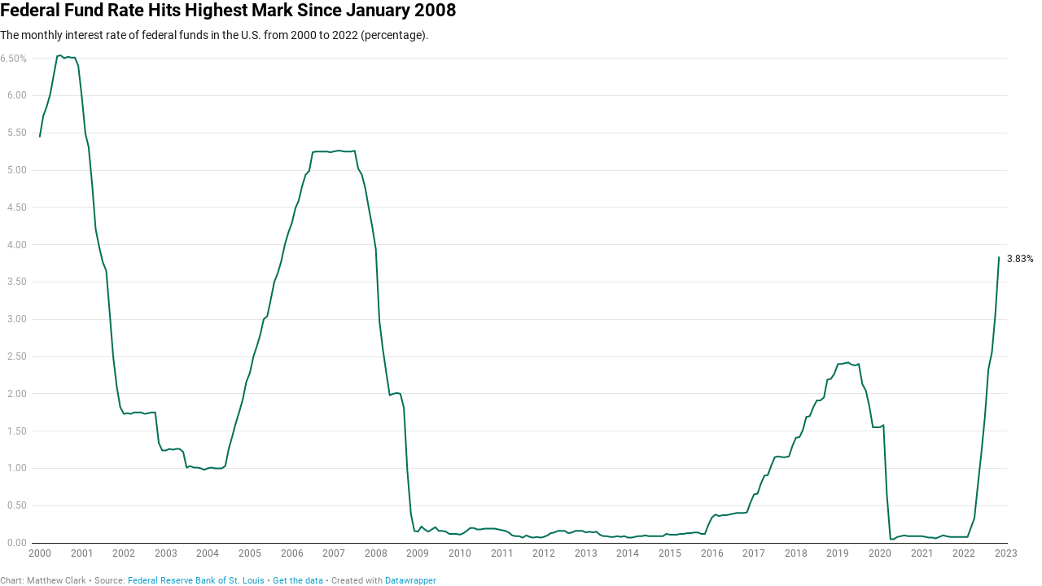

--- FILE ---
content_type: text/css
request_url: https://datawrapper.dwcdn.net/lib/vis/d3-lines.datawrapper-data-dark.f6c2ba28.css
body_size: 4275
content:
@import "https://static.dwcdn.net/css/roboto.css";
.web-component-body,body{margin:0;padding:0}.web-component-body:not(.transparent),body:not(.transparent){background:transparent}.web-component-body.vis-height-fit,body.vis-height-fit{overflow:hidden}.web-component-body.in-editor,body.in-editor{padding-bottom:10px}.chart.dir-rtl .dw-above-footer,.chart.dir-rtl .dw-below-footer,.chart.dir-rtl .dw-chart-footer,.chart.dir-rtl .dw-chart-header{direction:rtl;unicode-bidi:embed}.chart{color:#fff;font-family:Roboto,sans-serif;font-size:12px;height:100%;margin:0;padding:0}.chart.is-dark-mode .hide-in-dark,.chart:not(.is-dark-mode) .hide-in-light{display:none}.chart.vis-height-fit{overflow:hidden}.chart a{color:#459bc7;font-family:Roboto,sans-serif;font-style:normal;font-weight:400;text-decoration:none;text-decoration:nonee}.chart .dw-chart-header{min-height:1px;overflow:auto;position:relative}.chart .dw-chart-header .header-right{position:absolute;right:10px;z-index:20}.chart .dw-chart-header .headline-block{color:#fff;font-family:Roboto,sans-serif;font-size:22px;font-style:normal;font-weight:700;margin:0 0 10px;text-decoration:none}.chart .dw-chart-header .description-block{font-family:Roboto,sans-serif;font-size:14px;font-style:normal;font-weight:400;line-height:17px;margin:5px 0 10px;text-decoration:none}.chart .dw-chart-body.content-below-chart{margin:0 0 20px}.chart .dw-chart-body.dark-bg .label span{fill:#f1f1f1;fill:#fff;color:#f1f1f1;color:#fff}.chart .sr-only{height:1px;left:-9999px;position:absolute}.chart .label,.chart .labels text{font-size:12px}.chart .label span,.chart .label tspan{fill:#333;fill:#fff;color:#333;color:#fff}.chart .label span{text-shadow:0 0 2px #252525}.chart .label.inverted span{color:#fff;text-shadow:0 0 2px #000}.chart .label.inside:not(.inverted) span{color:#333;text-shadow:0 0 2px #fff}.chart .label.outline span{text-shadow:0 1px 0 #252525,1px 0 0 #252525,0 -1px 0 #252525,-1px 0 0 #252525,1px 1px 0 #252525,1px -1px 0 #252525,-1px -1px 0 #252525,-1px 1px 0 #252525,0 2px 1px #252525,2px 0 1px #252525,0 -2px 1px #252525,-2px 0 1px #252525,-1px 2px 0 #252525,2px -1px 0 #252525,-1px -2px 0 #252525,-2px -1px 0 #252525,1px 2px 0 #252525,2px 1px 0 #252525,1px -2px 0 #252525,-2px 1px 0 #252525}.chart .label.axis-label span{text-shadow:-1px -1px 2px #252525,-1px 0 2px #252525,-1px 1px 2px #252525,0 -1px 2px #252525,0 1px 2px #252525,1px -1px 2px #252525,1px 0 2px #252525,1px 1px 2px #252525}.chart .label sup{text-shadow:none}.chart .label.highlighted{font-weight:700}.chart .label .label.axis,.chart .label.highlighted{font-size:12px;z-index:100}.chart .label.hover{font-weight:700}.chart .label.smaller span{font-size:80%}.chart .dw-above-footer{font-style:normal;margin:0 0 5px;position:relative;text-decoration:none}.chart .notes-block{color:#bcbcbc;font-family:Roboto,sans-serif;font-size:12px;font-style:italic;font-weight:400;position:relative;text-decoration:none}.chart .dw-below-footer{font-style:normal;position:relative;text-decoration:none}.chart #footer,.chart .dw-chart-footer{align-items:center;color:#9d9d9d;display:flex;font-family:Roboto,sans-serif;font-size:11px;font-style:normal;font-weight:400;justify-content:space-between;text-decoration:none}.chart #footer>div>.footer-block,.chart .dw-chart-footer>div>.footer-block{display:inline}.chart #footer>div>.footer-block.hidden,.chart .dw-chart-footer>div>.footer-block.hidden{display:none}.chart #footer>div>.footer-block a[href=""],.chart .dw-chart-footer>div>.footer-block a[href=""]{border-bottom:0;color:#9d9d9d;padding:0;pointer-events:none;text-decoration:none}.chart #footer .footer-right,.chart .dw-chart-footer .footer-right{text-align:right}.chart #footer .separator,.chart .dw-chart-footer .separator{display:inline-block;font-style:normal}.chart #footer .separator:before,.chart .dw-chart-footer .separator:before{content:"•";display:inline-block}.chart #footer>div>.footer-block:first-child:before,.chart #footer>div>.source-block:first-child:before,.chart #footer>div>a:first-child:before,.chart .dw-chart-footer>div>.footer-block:first-child:before,.chart .dw-chart-footer>div>.source-block:first-child:before,.chart .dw-chart-footer>div>a:first-child:before{content:"";display:none}.chart .notes-block a{font-style:italic}.chart .dw-chart-footer a{font-style:normal}.chart a img{border:0}.chart .hide{display:none}.chart .dw-tooltip{color:#333}.chart .tooltip{padding-bottom:0;z-index:200}.chart .tooltip .content{background-color:#fff;border:1px solid #888;box-shadow:2px 2px 2px rgba(0,0,0,.2);padding:5px 8px}.chart .tooltip label{font-weight:700}.chart .tooltip label:after{content:": "}.chart .logo{bottom:0;position:absolute;right:0}.chart .logo .big{display:none}.chart svg .axis,.chart svg .grid,.chart svg .tick,.chart svg rect{shape-rendering:crispEdges}.chart .filter-links{border-bottom:1px solid #535353;height:30px;line-height:28px;overflow-x:hidden;overflow-y:hidden}.chart .filter-links a{color:#666;color:#aaa;height:28px;padding:10px;text-decoration:none}.chart .filter-links a:hover{color:#222;color:#fff}.chart .filter-links a.active{border-bottom:3px solid #bebebe;box-shadow:none;color:#000;color:#fff;cursor:default;font-weight:700;padding:10px 10px 6px;text-decoration:none}.chart .filter-select{background-color:#fff;background-color:#252525;border:1px solid #535353;border-radius:4px 4px 4px 4px;color:#000;color:#fff;font-size:12px;padding:4px 6px;vertical-align:middle}.chart.plain #footer{height:10px}.chart .hidden,.chart.js .noscript{display:none}.chart .label.annotation span{background:transparent}.chart .legend-item.hover .label{font-weight:700}.point{background:#fff;background:#252525;border:1px solid #535353;border-radius:20px;cursor:pointer;display:inline-block;height:20px;position:absolute;top:20px;width:20px;z-index:100}.point:hover{background:#ebebeb;background:#3e3e3e}.point.active{background:#ccc;background:#535353;border:1px solid #878787;border-radius:20px;height:20px;top:20px;width:20px}.line,.point-label{position:absolute}.line{background:#ccc;background:#535353;height:1px;left:0;top:30px;z-index:1}.vis-donut-chart path,.vis-election-donut-chart path,.vis-pie-chart path{stroke-width:.5px}.static .chart a{border-bottom:none;color:currentColor;font-style:unset;font-weight:unset;text-decoration:none}.dw-after-body{position:absolute}.annotations-inner.svelte-fl5efh{height:100%;pointer-events:none;width:100%}.annotations-inner.editing.svelte-fl5efh{pointer-events:auto}.annotations-inner.create-mode.svelte-fl5efh{cursor:crosshair;pointer-events:auto;user-select:none}.annotations-inner.create-mode.svelte-fl5efh .text-annotation,.annotations-inner.create-mode.svelte-fl5efh .text-annotation .resizer{pointer-events:none}.range-annotations.svelte-fl5efh{height:100%;overflow:hidden;position:absolute;width:100%}.create-rect.text.svelte-fl5efh{background:rgba(255,0,221,.1);outline:1px solid rgba(255,0,221,.95);position:absolute}.create-rect.range.svelte-fl5efh{background:rgba(0,0,0,.1);position:absolute}.annotation-keys{margin-top:10px;width:100%}.annotation-keys.hide{display:none}.annotation-keys .key{align-items:baseline;display:flex;margin-bottom:5px}.annotation-keys .num{align-items:center;border-radius:50%;display:flex;flex:0 0 auto;font-size:12px;height:20px;justify-content:center;width:20px}.annotation-keys.dir-rtl .num{margin-left:5px}.annotation-keys:not(.dir-rtl) .num{margin-right:5px}.annotation-keys .num.dw-bold{font-weight:700}.callout-line path{stroke:#222;fill:none}.callout-line path.crisp{shape-rendering:crispEdges}.callout-line circle{stroke:#222;fill:none}.callout-line-arrow-head{fill:#222}.callout-line-arrow-head.callout-line-arrow-head-stroke{stroke:#222;fill:none}.create-mode .range-annotation{pointer-events:none!important}.range-annotation.svelte-jvyzro.svelte-jvyzro{left:0;pointer-events:none;position:absolute;top:0}.range-annotation.edit-mode.svelte-jvyzro.svelte-jvyzro{align-items:center;display:flex;justify-content:center;pointer-events:auto;z-index:1}.range-annotation.edit-mode.svelte-jvyzro:hover .dot.svelte-jvyzro{opacity:1!important}.range-annotation.edit-mode.selected.svelte-jvyzro.svelte-jvyzro{z-index:2}.range-annotation.edit-mode.selected.svelte-jvyzro .dot.svelte-jvyzro{opacity:1}.range-annotation.edit-mode.selected.range.svelte-jvyzro.svelte-jvyzro{outline:1px solid rgba(255,0,221,.95);z-index:2}.range-annotation.edit-mode.selected.line.svelte-jvyzro.svelte-jvyzro{border-color:rgba(255,0,221,.95)!important}.range-annotation.edit-mode.range.svelte-jvyzro.svelte-jvyzro{background:transparent!important;z-index:1}.range-annotation.edit-mode.range.svelte-jvyzro .dot-drag.svelte-jvyzro{align-items:center;cursor:grab;display:flex;height:20px;justify-content:center;width:20px}.range-annotation.edit-mode.range.svelte-jvyzro .dot-drag .dot.svelte-jvyzro{background:rgba(255,0,221,.95);height:5px;opacity:0;transition:opacity .2s;width:5px}.range-annotation.x.svelte-jvyzro.svelte-jvyzro{height:100%}.range-annotation.y.svelte-jvyzro.svelte-jvyzro{width:100%}.range-annotation.range.svelte-jvyzro.svelte-jvyzro{z-index:-1}.range-annotation.line.svelte-jvyzro.svelte-jvyzro{background:transparent;border-width:0;z-index:1}.range-annotation.line.x.svelte-jvyzro.svelte-jvyzro{height:100%;width:0}.range-annotation.line.y.svelte-jvyzro.svelte-jvyzro{height:0;width:100%}.create-mode .range-annotation{pointer-events:none}.resizers.svelte-4tyaj0.svelte-4tyaj0{height:100%;left:0;pointer-events:none;position:absolute;top:0;width:100%}.resizer.svelte-4tyaj0.svelte-4tyaj0{align-items:center;display:flex;justify-content:center;pointer-events:auto;position:absolute}.resizer.x.svelte-4tyaj0.svelte-4tyaj0{cursor:ew-resize;height:100%;top:0;width:5px}.resizer.y.svelte-4tyaj0.svelte-4tyaj0{cursor:ns-resize;height:5px;left:0;width:100%}.resizer.drag.svelte-4tyaj0.svelte-4tyaj0{cursor:grab}.resizer.drag.svelte-4tyaj0.svelte-4tyaj0:active{cursor:grabbing}.resizer.l.svelte-4tyaj0.svelte-4tyaj0{left:-3px}.resizer.r.svelte-4tyaj0.svelte-4tyaj0{right:-3px}.resizer.t.svelte-4tyaj0.svelte-4tyaj0{top:-3px}.resizer.b.svelte-4tyaj0.svelte-4tyaj0{bottom:-3px}.resizer-inner.svelte-4tyaj0.svelte-4tyaj0{background:rgba(255,0,221,.35);border-radius:2px;opacity:0;position:absolute;transition:opacity .2s}.resizer.x.svelte-4tyaj0 .resizer-inner.svelte-4tyaj0{height:50%;max-height:40px;min-height:10px;width:5px}.resizer.y.svelte-4tyaj0 .resizer-inner.svelte-4tyaj0{height:5px;max-width:40px;min-width:10px;width:50%}.range-annotation:hover .resizer-inner.svelte-4tyaj0.svelte-4tyaj0,.text:hover .resizer-inner.svelte-4tyaj0.svelte-4tyaj0{opacity:1}.text-annotation.svelte-1k23k3.svelte-1k23k3{pointer-events:auto;position:relative;z-index:2}.shadow-text.svelte-1k23k3.svelte-1k23k3,.text.svelte-1k23k3.svelte-1k23k3{left:0;line-height:1.2;outline-color:transparent;position:absolute;white-space:pre-line}.shadow-text.svelte-1k23k3.svelte-1k23k3{pointer-events:none}.shadow-text.svelte-1k23k3.svelte-1k23k3,.text-annotation .shadow-text *{color:transparent!important}.dw-bold.svelte-1k23k3.svelte-1k23k3{font-weight:700}.italic.svelte-1k23k3.svelte-1k23k3{font-style:italic}.underline.svelte-1k23k3.svelte-1k23k3{text-decoration:underline}.num.svelte-1k23k3.svelte-1k23k3{align-items:center;border-radius:50%;display:flex;font-size:12px;height:20px;justify-content:center;width:20px}.connector-line.svelte-1k23k3.svelte-1k23k3{left:0;position:absolute}svg.svelte-1k23k3.svelte-1k23k3{overflow:visible;position:absolute}.offset-point.svelte-1k23k3.svelte-1k23k3,.reference-point.svelte-1k23k3.svelte-1k23k3{background:rgba(255,0,221,.95);height:5px;left:0;position:absolute;width:5px;z-index:1}.reference-point.hollow.svelte-1k23k3.svelte-1k23k3{background:rgba(255,0,221,.1);border:1px solid rgba(255,0,221,.95);border-radius:50%;left:-1px;top:-1px;z-index:auto}.reference-point.svelte-1k23k3.svelte-1k23k3:before{content:"";cursor:grab;height:calc(100% + 9px);left:-5px;position:absolute;top:-5px;width:calc(100% + 9px)}.edit-mode.svelte-1k23k3:not(.key) .text.svelte-1k23k3{cursor:grab}.edit-mode.svelte-1k23k3:not(.key) .text .text-inner.svelte-1k23k3:after{outline:1px none rgba(255,0,221,0);transition:outline-color .2s,outline-style .2s}.edit-mode.svelte-1k23k3:not(.key):not(.selected) .text:hover .text-inner.svelte-1k23k3:after{outline:1px dotted rgba(255,0,221,.95)}.edit-mode.svelte-1k23k3:not(.key) .text.svelte-1k23k3:before{content:"";cursor:grab;height:calc(100% + 20px);left:-10px;position:absolute;top:-10px;width:calc(100% + 20px);z-index:-1}.edit-mode.selected.svelte-1k23k3 .text.svelte-1k23k3{outline-style:solid}.edit-mode.svelte-1k23k3 .text-background.svelte-1k23k3{position:relative}.edit-mode.selected.svelte-1k23k3:not(.editable) .text-inner.svelte-1k23k3:after{background:rgba(255,0,221,.1)}.edit-mode.selected.editable.svelte-1k23k3:hover .text-inner.svelte-1k23k3:after,.edit-mode.svelte-1k23k3:not(.selected):hover .text-inner.svelte-1k23k3:after{background:rgba(255,0,221,.05)}.edit-mode.selected.svelte-1k23k3 .text .text-inner.svelte-1k23k3:after,.edit-mode.svelte-1k23k3 .text:hover .text-inner.svelte-1k23k3:after{outline:1px solid rgba(255,0,221,.95)}.edit-mode.editable.svelte-1k23k3:hover .text-inner.svelte-1k23k3:hover:after{background:transparent!important}.edit-mode.svelte-1k23k3 .text-inner.svelte-1k23k3:after{content:"";height:100%;left:0;pointer-events:none;position:absolute;top:0;width:100%}.edit-mode.selected.editable.svelte-1k23k3 .text.svelte-1k23k3{background:transparent}.edit-mode.selected.editable.svelte-1k23k3 .text-inner.svelte-1k23k3{background:hsla(0,0%,100%,.9);cursor:text}.edit-mode.not-editable.svelte-1k23k3.svelte-1k23k3:not(.key){cursor:grab;user-select:none}.edit-mode.svelte-1k23k3 .text-inner.svelte-1k23k3{outline:0}.edit-mode.dragging.selected.svelte-1k23k3 .text-inner.svelte-1k23k3,.edit-mode.dragging.svelte-1k23k3 .text.svelte-1k23k3:before,.edit-mode.dragging.svelte-1k23k3.svelte-1k23k3{cursor:grabbing}.edit-mode.svelte-1k23k3 .helper.svelte-1k23k3{left:0;position:absolute}.edit-mode.svelte-1k23k3 .helper-line.svelte-1k23k3{stroke:rgba(255,0,221,.95);stroke-dasharray:2px,2px;fill:none}.edit-mode.svelte-1k23k3 .num.text.svelte-1k23k3{outline:0}.edit-mode.selected.svelte-1k23k3 .num .text-inner.svelte-1k23k3{background:transparent}.chart.vis-d3-lines .dw-chart-body.dir-rtl{direction:rtl}.chart.vis-d3-lines div.d3l-main{position:absolute}.chart.vis-d3-lines .d3l-line-label{position:absolute;width:100px}.chart.vis-d3-lines .d3l-hidden{display:none!important}.chart.vis-d3-lines .dw-chart-body:not(.dir-rtl) .d3l-color-key .d3l-item{margin-right:8px}.chart.vis-d3-lines .dw-chart-body:not(.dir-rtl) .d3l-key{margin-right:4px}.chart.vis-d3-lines .dw-chart-body.dir-rtl .d3l-color-key .d3l-item{margin-left:8px}.chart.vis-d3-lines .dw-chart-body.dir-rtl .d3l-key{margin-left:4px}.chart.vis-d3-lines .d3l-color-key{position:absolute}.chart.vis-d3-lines .d3l-color-key .d3l-item{align-items:center;display:inline-flex}.chart.vis-d3-lines .d3l-color-key .d3l-item .label br{clear:none;content:" ";display:inline}.chart.vis-d3-lines .d3l-color-key .d3l-item .label br:after{content:" "}.chart.vis-d3-lines .d3l-color-key .d3l-item .d3l-key{display:inline-block;vertical-align:middle}.chart.vis-d3-lines g.tooltip{display:none;pointer-events:none}.chart.vis-d3-lines g.tooltip.show{display:block}.chart.vis-d3-lines g.tooltip text{text-anchor:start;font-size:90%}.chart.vis-d3-lines g.tooltip text.bg{stroke-width:5px;stroke-linejoin:round;stroke-linecap:round}.chart.vis-d3-lines g.tooltip text>tspan:first-child{font-size:110%;font-weight:700}.chart.vis-d3-lines g.tooltip line{opacity:.3}.chart.vis-d3-lines g.tooltip circle{fill:none;opacity:.3}.chart.vis-d3-lines svg.svg-main,.chart.vis-d3-lines svg.tooltip-layer{display:block}.chart.vis-d3-lines svg rect.bg{fill:#fff;fill-opacity:0}.chart.vis-d3-lines svg rect.frame{fill:none}.chart.vis-d3-lines svg .x.axis line,.chart.vis-d3-lines svg .x.ticks line,.chart.vis-d3-lines svg line.y-axis{shape-rendering:crispEdges}.chart.vis-d3-lines svg .x.axis text,.chart.vis-d3-lines svg .x.ticks text{text-anchor:middle}.chart.vis-d3-lines svg .y-grid line{shape-rendering:crispEdges}.chart.vis-d3-lines svg .y-grid text{text-anchor:end}.chart.vis-d3-lines svg .area-fill{opacity:.2}.chart.vis-d3-lines svg line.cursor{fill:none;stroke:#c00;stroke-dasharray:3px,2px;opacity:.3}.chart.vis-d3-lines svg rect.cursor{fill:#c00;opacity:.2}.chart.vis-d3-lines svg text.cursor-display{fill:#c00;font-family:Arial;font-size:10px;opacity:.5;pointer-events:none}.chart.vis-d3-lines svg .lbl-connect-lines path{stroke:#000;stroke-dasharray:2px,2px;fill:none}.chart.vis-d3-lines svg.tooltip-layer{left:0;pointer-events:none;position:absolute;top:0;z-index:10}.chart.vis-d3-lines .dw-chart-body{padding-bottom:0;position:relative}.chart.vis-d3-lines .dw-chart-body.grid-labels-inside .y-grid text,.chart.vis-d3-lines .dw-chart-body.grid-labels-right .y-grid text{text-anchor:start}.chart.vis-d3-lines .dw-chart-body.grid-labels-right.grid-labels-inside .y-grid text{text-anchor:end}.chart.vis-d3-lines .legend-text span{vertical-align:middle}.chart.vis-d3-lines .legend-key .key-line,.chart.vis-d3-lines .legend-key .key-line.line-style-dash-1,.chart.vis-d3-lines .legend-key .key-line.line-style-dash-2,.chart.vis-d3-lines .legend-key .key-line.line-style-dash-3,.chart.vis-d3-lines svg .lines .line path.line-style-dash-0,.chart.vis-d3-lines svg .lines .line path.line-style-dash-1,.chart.vis-d3-lines svg .lines .line path.line-style-dash-2,.chart.vis-d3-lines svg .lines .line path.line-style-dash-3{stroke-linecap:round}.chart.vis-d3-lines .legend-key .key-line,.chart.vis-d3-lines svg .lines .line path{fill:none;stroke-width:2px;stroke-linejoin:round}.chart.vis-d3-lines .legend-key .key-line.line-style-width-0,.chart.vis-d3-lines svg .lines .line path.line-style-width-0{stroke-width:2px}.chart.vis-d3-lines .legend-key .key-line.line-style-width-1,.chart.vis-d3-lines svg .lines .line path.line-style-width-1{stroke-width:3px}.chart.vis-d3-lines .legend-key .key-line.line-style-width-2,.chart.vis-d3-lines svg .lines .line path.line-style-width-2{stroke-width:4px}.chart.vis-d3-lines .legend-key .key-line.line-style-width-3,.chart.vis-d3-lines svg .lines .line path.line-style-width-3{stroke-width:1px}.chart.vis-d3-lines .legend-key .key-line.line-style-width-4,.chart.vis-d3-lines svg .lines .line path.line-style-width-4{stroke-width:0}.chart.vis-d3-lines .legend-key .key-line.line-style-dash-0,.chart.vis-d3-lines svg .lines .line path.line-style-dash-0{stroke-dasharray:none}.chart.vis-d3-lines .legend-key .key-line.line-style-dash-1,.chart.vis-d3-lines svg .lines .line path.line-style-dash-1{stroke-dasharray:.5px,4px}.chart.vis-d3-lines .legend-key .key-line.line-style-dash-1.line-style-width-1,.chart.vis-d3-lines svg .lines .line path.line-style-dash-1.line-style-width-1{stroke-dasharray:.25px,5px}.chart.vis-d3-lines .legend-key .key-line.line-style-dash-1.line-style-width-2,.chart.vis-d3-lines svg .lines .line path.line-style-dash-1.line-style-width-2{stroke-dasharray:.0001px,6px}.chart.vis-d3-lines .legend-key .key-line.line-style-dash-1.line-style-width-3,.chart.vis-d3-lines svg .lines .line path.line-style-dash-1.line-style-width-3{stroke-dasharray:.5px,2px}.chart.vis-d3-lines .legend-key .key-line.line-style-dash-2,.chart.vis-d3-lines svg .lines .line path.line-style-dash-2{stroke-dasharray:3px,6px}.chart.vis-d3-lines .legend-key .key-line.line-style-dash-2.line-style-width-1,.chart.vis-d3-lines svg .lines .line path.line-style-dash-2.line-style-width-1{stroke-dasharray:4px,8px}.chart.vis-d3-lines .legend-key .key-line.line-style-dash-2.line-style-width-2,.chart.vis-d3-lines svg .lines .line path.line-style-dash-2.line-style-width-2{stroke-dasharray:5px,10px}.chart.vis-d3-lines .legend-key .key-line.line-style-dash-2.line-style-width-3,.chart.vis-d3-lines svg .lines .line path.line-style-dash-2.line-style-width-3{stroke-dasharray:2px,4px}.chart.vis-d3-lines .legend-key .key-line.line-style-dash-3,.chart.vis-d3-lines svg .lines .line path.line-style-dash-3{stroke-dasharray:6px,6px}.chart.vis-d3-lines .legend-key .key-line.line-style-dash-3.line-style-width-1,.chart.vis-d3-lines svg .lines .line path.line-style-dash-3.line-style-width-1{stroke-dasharray:8px,8px}.chart.vis-d3-lines .legend-key .key-line.line-style-dash-3.line-style-width-2,.chart.vis-d3-lines svg .lines .line path.line-style-dash-3.line-style-width-2{stroke-dasharray:10px,10px}.chart.vis-d3-lines .legend-key .key-line.line-style-dash-3.line-style-width-3,.chart.vis-d3-lines svg .lines .line path.line-style-dash-3.line-style-width-3{stroke-dasharray:4px,4px}.chart.vis-d3-lines .annotations{left:0;pointer-events:none;position:absolute;top:0}.chart.vis-d3-lines .editing-annotations svg{pointer-events:none}.no-baseline{fill-rule:evenodd;clip-rule:evenodd;fill:none;stroke:grey;stroke-width:1px;stroke-miterlimit:4px}.menu.svelte-1lt126s.svelte-1lt126s{cursor:pointer;position:absolute;right:0;top:0;z-index:1}.ha-menu.svelte-1lt126s.svelte-1lt126s{border-bottom:2px solid #000;border-top:2px solid #000;margin:4px 10px 3px 3px;padding:3px 0;width:18px}.ha-menu.svelte-1lt126s div.svelte-1lt126s{background:#000;height:2px;width:100%}.ha-menu.svelte-1lt126s.svelte-1lt126s:hover{border-bottom-color:#ccc;border-top-color:#ccc}.ha-menu.svelte-1lt126s:hover div.svelte-1lt126s{background:#ccc}.menu-content.svelte-1lt126s.svelte-1lt126s{background:#fff;border:1px solid #ccc;box-shadow:0 0 4px 1px rgba(0,0,0,.1);position:absolute;right:4px;top:30px;z-index:100}.menu-content>.dw-chart-menu a{border-bottom:1px solid #ccc;color:initial;display:block;padding:10px}.menu-content>.dw-chart-menu a:hover{background:rgba(0,0,0,.05)}.menu-content>.dw-chart-menu .block:last-child a{border-bottom:none}.embed-code.svelte-1f8d99s.svelte-1f8d99s{background:#fff;border:1px solid #e5e5e5;border-radius:4px;bottom:35px;box-shadow:0 4px 10px rgba(0,0,0,.15);font-size:14px;left:8px;max-width:350px;padding:15px 20px;position:absolute;z-index:100}.embed-code.svelte-1f8d99s .close.svelte-1f8d99s{fill:#4f4f4f;cursor:pointer;height:15px;position:absolute;right:10px;top:10px;width:15px}.embed-code.svelte-1f8d99s .close.svelte-1f8d99s:focus,.embed-code.svelte-1f8d99s .close.svelte-1f8d99s:hover{fill:#111}.embed-code.svelte-1f8d99s button.svelte-1f8d99s{border:1px solid;border-color:#ccc #ccc #b3b3b3;border-radius:4px;box-shadow:none;box-shadow:0 1px 2px rgba(0,0,0,.05),inset 0 1px 0 hsla(0,0%,100%,.05);cursor:pointer;height:30px;width:40px}.embed-code.svelte-1f8d99s button.svelte-1f8d99s:active,.embed-code.svelte-1f8d99s button.svelte-1f8d99s:hover{background-color:#e6e6e6}.embed-code.svelte-1f8d99s button svg.svelte-1f8d99s{height:20px;width:20px}.embed-code.svelte-1f8d99s button path.svelte-1f8d99s{fill:#4f4f4f}.embed-code.svelte-1f8d99s p.svelte-1f8d99s{font-size:14px;line-height:20px;margin:0 0 12px;width:calc(100% - 30px)}.embed-code.svelte-1f8d99s div.actions.svelte-1f8d99s{display:flex;justify-content:space-between}input.svelte-1f8d99s.svelte-1f8d99s{background:#f5f5f5;border:1px solid #ddd;border-radius:4px;box-sizing:border-box;color:#4f4f4f;font-size:14px;line-height:14px;margin-right:10px;padding:4px;width:100%}div.svelte-111z7el{bottom:0;font-size:0;font-weight:700;left:-100px;line-height:100vh;opacity:.182;pointer-events:none;position:fixed;right:-100px;text-align:center;top:0;transform-origin:middle center;white-space:nowrap}svg.svelte-eczzvz{overflow-x:hidden;width:100%}.free-texts tspan{fill:unset!important}.vis-locator-map .get-the-data-block,.vis-locator-map .separator-before-get-the-data{display:none!important}.map-key{pointer-events:none}

--- FILE ---
content_type: text/javascript
request_url: https://datawrapper.dwcdn.net/lib/vis/d3-lines.38ca451f.js
body_size: 104026
content:
!function(){"use strict";var t="http://www.w3.org/1999/xhtml",n={svg:"http://www.w3.org/2000/svg",xhtml:t,xlink:"http://www.w3.org/1999/xlink",xml:"http://www.w3.org/XML/1998/namespace",xmlns:"http://www.w3.org/2000/xmlns/"};function e(t){var e=t+="",r=e.indexOf(":");return r>=0&&"xmlns"!==(e=t.slice(0,r))&&(t=t.slice(r+1)),n.hasOwnProperty(e)?{space:n[e],local:t}:t}function r(n){return function(){var e=this.ownerDocument,r=this.namespaceURI;return r===t&&e.documentElement.namespaceURI===t?e.createElement(n):e.createElementNS(r,n)}}function i(t){return function(){return this.ownerDocument.createElementNS(t.space,t.local)}}function o(t){var n=e(t);return(n.local?i:r)(n)}function a(){}function u(t){return null==t?a:function(){return this.querySelector(t)}}function c(){return[]}function s(t){return new Array(t.length)}function l(t,n){this.ownerDocument=t.ownerDocument,this.namespaceURI=t.namespaceURI,this._next=null,this._parent=t,this.__data__=n}l.prototype={constructor:l,appendChild:function(t){return this._parent.insertBefore(t,this._next)},insertBefore:function(t,n){return this._parent.insertBefore(t,n)},querySelector:function(t){return this._parent.querySelector(t)},querySelectorAll:function(t){return this._parent.querySelectorAll(t)}};function f(t,n,e,r,i,o){for(var a,u=0,c=n.length,s=o.length;u<s;++u)(a=n[u])?(a.__data__=o[u],r[u]=a):e[u]=new l(t,o[u]);for(;u<c;++u)(a=n[u])&&(i[u]=a)}function h(t,n,e,r,i,o,a){var u,c,s,f={},h=n.length,d=o.length,p=new Array(h);for(u=0;u<h;++u)(c=n[u])&&(p[u]=s="$"+a.call(c,c.__data__,u,n),s in f?i[u]=c:f[s]=c);for(u=0;u<d;++u)(c=f[s="$"+a.call(t,o[u],u,o)])?(r[u]=c,c.__data__=o[u],f[s]=null):e[u]=new l(t,o[u]);for(u=0;u<h;++u)(c=n[u])&&f[p[u]]===c&&(i[u]=c)}function d(t,n){return t<n?-1:t>n?1:t>=n?0:NaN}function p(t){return function(){this.removeAttribute(t)}}function g(t){return function(){this.removeAttributeNS(t.space,t.local)}}function v(t,n){return function(){this.setAttribute(t,n)}}function y(t,n){return function(){this.setAttributeNS(t.space,t.local,n)}}function b(t,n){return function(){var e=n.apply(this,arguments);null==e?this.removeAttribute(t):this.setAttribute(t,e)}}function m(t,n){return function(){var e=n.apply(this,arguments);null==e?this.removeAttributeNS(t.space,t.local):this.setAttributeNS(t.space,t.local,e)}}function w(t){return t.ownerDocument&&t.ownerDocument.defaultView||t.document&&t||t.defaultView}function x(t){return function(){this.style.removeProperty(t)}}function _(t,n,e){return function(){this.style.setProperty(t,n,e)}}function M(t,n,e){return function(){var r=n.apply(this,arguments);null==r?this.style.removeProperty(t):this.style.setProperty(t,r,e)}}function k(t,n){return t.style.getPropertyValue(n)||w(t).getComputedStyle(t,null).getPropertyValue(n)}function A(t){return function(){delete this[t]}}function $(t,n){return function(){this[t]=n}}function L(t,n){return function(){var e=n.apply(this,arguments);null==e?delete this[t]:this[t]=e}}function N(t){return t.trim().split(/^|\s+/)}function j(t){return t.classList||new T(t)}function T(t){this._node=t,this._names=N(t.getAttribute("class")||"")}function S(t,n){for(var e=j(t),r=-1,i=n.length;++r<i;)e.add(n[r])}function O(t,n){for(var e=j(t),r=-1,i=n.length;++r<i;)e.remove(n[r])}function C(t){return function(){S(this,t)}}function E(t){return function(){O(this,t)}}function D(t,n){return function(){(n.apply(this,arguments)?S:O)(this,t)}}function z(){this.textContent=""}function Y(t){return function(){this.textContent=t}}function R(t){return function(){var n=t.apply(this,arguments);this.textContent=null==n?"":n}}function P(){this.innerHTML=""}function F(t){return function(){this.innerHTML=t}}function B(t){return function(){var n=t.apply(this,arguments);this.innerHTML=null==n?"":n}}function U(){this.nextSibling&&this.parentNode.appendChild(this)}function W(){this.previousSibling&&this.parentNode.insertBefore(this,this.parentNode.firstChild)}function I(){return null}function q(){var t=this.parentNode;t&&t.removeChild(this)}function H(){var t=this.cloneNode(!1),n=this.parentNode;return n?n.insertBefore(t,this.nextSibling):t}function G(){var t=this.cloneNode(!0),n=this.parentNode;return n?n.insertBefore(t,this.nextSibling):t}T.prototype={add:function(t){this._names.indexOf(t)<0&&(this._names.push(t),this._node.setAttribute("class",this._names.join(" ")))},remove:function(t){var n=this._names.indexOf(t);n>=0&&(this._names.splice(n,1),this._node.setAttribute("class",this._names.join(" ")))},contains:function(t){return this._names.indexOf(t)>=0}};var X={},Z=null;"undefined"!=typeof document&&("onmouseenter"in document.documentElement||(X={mouseenter:"mouseover",mouseleave:"mouseout"}));function V(t,n,e){return t=K(t,n,e),function(n){var e=n.relatedTarget;e&&(e===this||8&e.compareDocumentPosition(this))||t.call(this,n)}}function K(t,n,e){return function(r){var i=Z;Z=r;try{t.call(this,this.__data__,n,e)}finally{Z=i}}}function J(t){return t.trim().split(/^|\s+/).map((function(t){var n="",e=t.indexOf(".");return e>=0&&(n=t.slice(e+1),t=t.slice(0,e)),{type:t,name:n}}))}function Q(t){return function(){var n=this.__on;if(n){for(var e,r=0,i=-1,o=n.length;r<o;++r)e=n[r],t.type&&e.type!==t.type||e.name!==t.name?n[++i]=e:this.removeEventListener(e.type,e.listener,e.capture);++i?n.length=i:delete this.__on}}}function tt(t,n,e){var r=X.hasOwnProperty(t.type)?V:K;return function(i,o,a){var u,c=this.__on,s=r(n,o,a);if(c)for(var l=0,f=c.length;l<f;++l)if((u=c[l]).type===t.type&&u.name===t.name)return this.removeEventListener(u.type,u.listener,u.capture),this.addEventListener(u.type,u.listener=s,u.capture=e),void(u.value=n);this.addEventListener(t.type,s,e),u={type:t.type,name:t.name,value:n,listener:s,capture:e},c?c.push(u):this.__on=[u]}}function nt(t,n,e){var r=w(t),i=r.CustomEvent;"function"==typeof i?i=new i(n,e):(i=r.document.createEvent("Event"),e?(i.initEvent(n,e.bubbles,e.cancelable),i.detail=e.detail):i.initEvent(n,!1,!1)),t.dispatchEvent(i)}function et(t,n){return function(){return nt(this,t,n)}}function rt(t,n){return function(){return nt(this,t,n.apply(this,arguments))}}var it=[null];function ot(t,n){this._groups=t,this._parents=n}function at(){return new ot([[document.documentElement]],it)}function ut(t){return"string"==typeof t?new ot([[document.querySelector(t)]],[document.documentElement]):new ot([[t]],it)}function ct(){for(var t,n=Z;t=n.sourceEvent;)n=t;return n}function st(t){if("string"==typeof t){var n,e={},r=t.split(/([\.#])/g);for(t=r.shift();n=r.shift();)"."==n?e.class=e.class?e.class+" "+r.shift():r.shift():"#"==n&&(e.id=r.shift());return{tag:t,attr:e}}return t}function lt(){return null}ot.prototype=at.prototype={constructor:ot,select:function(t){"function"!=typeof t&&(t=u(t));for(var n=this._groups,e=n.length,r=new Array(e),i=0;i<e;++i)for(var o,a,c=n[i],s=c.length,l=r[i]=new Array(s),f=0;f<s;++f)(o=c[f])&&(a=t.call(o,o.__data__,f,c))&&("__data__"in o&&(a.__data__=o.__data__),l[f]=a);return new ot(r,this._parents)},selectAll:function(t){"function"!=typeof t&&(t=function(t){return null==t?c:function(){return this.querySelectorAll(t)}}(t));for(var n=this._groups,e=n.length,r=[],i=[],o=0;o<e;++o)for(var a,u=n[o],s=u.length,l=0;l<s;++l)(a=u[l])&&(r.push(t.call(a,a.__data__,l,u)),i.push(a));return new ot(r,i)},filter:function(t){"function"!=typeof t&&(t=function(t){return function(){return this.matches(t)}}(t));for(var n=this._groups,e=n.length,r=new Array(e),i=0;i<e;++i)for(var o,a=n[i],u=a.length,c=r[i]=[],s=0;s<u;++s)(o=a[s])&&t.call(o,o.__data__,s,a)&&c.push(o);return new ot(r,this._parents)},data:function(t,n){if(!t)return g=new Array(this.size()),s=-1,this.each((function(t){g[++s]=t})),g;var e=n?h:f,r=this._parents,i=this._groups;"function"!=typeof t&&(t=function(t){return function(){return t}}(t));for(var o=i.length,a=new Array(o),u=new Array(o),c=new Array(o),s=0;s<o;++s){var l=r[s],d=i[s],p=d.length,g=t.call(l,l&&l.__data__,s,r),v=g.length,y=u[s]=new Array(v),b=a[s]=new Array(v);e(l,d,y,b,c[s]=new Array(p),g,n);for(var m,w,x=0,_=0;x<v;++x)if(m=y[x]){for(x>=_&&(_=x+1);!(w=b[_])&&++_<v;);m._next=w||null}}return(a=new ot(a,r))._enter=u,a._exit=c,a},enter:function(){return new ot(this._enter||this._groups.map(s),this._parents)},exit:function(){return new ot(this._exit||this._groups.map(s),this._parents)},join:function(t,n,e){var r=this.enter(),i=this,o=this.exit();return r="function"==typeof t?t(r):r.append(t+""),null!=n&&(i=n(i)),null==e?o.remove():e(o),r&&i?r.merge(i).order():i},merge:function(t){for(var n=this._groups,e=t._groups,r=n.length,i=e.length,o=Math.min(r,i),a=new Array(r),u=0;u<o;++u)for(var c,s=n[u],l=e[u],f=s.length,h=a[u]=new Array(f),d=0;d<f;++d)(c=s[d]||l[d])&&(h[d]=c);for(;u<r;++u)a[u]=n[u];return new ot(a,this._parents)},order:function(){for(var t=this._groups,n=-1,e=t.length;++n<e;)for(var r,i=t[n],o=i.length-1,a=i[o];--o>=0;)(r=i[o])&&(a&&4^r.compareDocumentPosition(a)&&a.parentNode.insertBefore(r,a),a=r);return this},sort:function(t){function n(n,e){return n&&e?t(n.__data__,e.__data__):!n-!e}t||(t=d);for(var e=this._groups,r=e.length,i=new Array(r),o=0;o<r;++o){for(var a,u=e[o],c=u.length,s=i[o]=new Array(c),l=0;l<c;++l)(a=u[l])&&(s[l]=a);s.sort(n)}return new ot(i,this._parents).order()},call:function(){var t=arguments[0];return arguments[0]=this,t.apply(null,arguments),this},nodes:function(){var t=new Array(this.size()),n=-1;return this.each((function(){t[++n]=this})),t},node:function(){for(var t=this._groups,n=0,e=t.length;n<e;++n)for(var r=t[n],i=0,o=r.length;i<o;++i){var a=r[i];if(a)return a}return null},size:function(){var t=0;return this.each((function(){++t})),t},empty:function(){return!this.node()},each:function(t){for(var n=this._groups,e=0,r=n.length;e<r;++e)for(var i,o=n[e],a=0,u=o.length;a<u;++a)(i=o[a])&&t.call(i,i.__data__,a,o);return this},attr:function(t,n){var r=e(t);if(arguments.length<2){var i=this.node();return r.local?i.getAttributeNS(r.space,r.local):i.getAttribute(r)}return this.each((null==n?r.local?g:p:"function"==typeof n?r.local?m:b:r.local?y:v)(r,n))},style:function(t,n,e){return arguments.length>1?this.each((null==n?x:"function"==typeof n?M:_)(t,n,null==e?"":e)):k(this.node(),t)},property:function(t,n){return arguments.length>1?this.each((null==n?A:"function"==typeof n?L:$)(t,n)):this.node()[t]},classed:function(t,n){var e=N(t+"");if(arguments.length<2){for(var r=j(this.node()),i=-1,o=e.length;++i<o;)if(!r.contains(e[i]))return!1;return!0}return this.each(("function"==typeof n?D:n?C:E)(e,n))},text:function(t){return arguments.length?this.each(null==t?z:("function"==typeof t?R:Y)(t)):this.node().textContent},html:function(t){return arguments.length?this.each(null==t?P:("function"==typeof t?B:F)(t)):this.node().innerHTML},raise:function(){return this.each(U)},lower:function(){return this.each(W)},append:function(t){var n="function"==typeof t?t:o(t);return this.select((function(){return this.appendChild(n.apply(this,arguments))}))},insert:function(t,n){var e="function"==typeof t?t:o(t),r=null==n?I:"function"==typeof n?n:u(n);return this.select((function(){return this.insertBefore(e.apply(this,arguments),r.apply(this,arguments)||null)}))},remove:function(){return this.each(q)},clone:function(t){return this.select(t?G:H)},datum:function(t){return arguments.length?this.property("__data__",t):this.node().__data__},on:function(t,n,e){var r,i,o=J(t+""),a=o.length;if(!(arguments.length<2)){for(u=n?tt:Q,null==e&&(e=!1),r=0;r<a;++r)this.each(u(o[r],n,e));return this}var u=this.node().__on;if(u)for(var c,s=0,l=u.length;s<l;++s)for(r=0,c=u[s];r<a;++r)if((i=o[r]).type===c.type&&i.name===c.name)return c.value},dispatch:function(t,n){return this.each(("function"==typeof n?rt:et)(t,n))}};var ft=/^(allowReorder|attributeName|attributeType|autoReverse|baseFrequency|baseProfile|calcMode|clipPathUnits|contentScriptType|contentStyleType|diffuseConstant|edgeMode|externalResourcesRequired|filterRes|filterUnits|glyphRef|gradientTransform|gradientUnits|kernelMatrix|kernelUnitLength|keyPoints|keySplines|keyTimes|lengthAdjust|limitingConeAngle|markerHeight|markerUnits|markerWidth|maskContentUnits|maskUnits|numOctaves|pathLength|patternContentUnits|patternTransform|patternUnits|pointsAtX|pointsAtY|pointsAtZ|preserveAlpha|preserveAspectRatio|primitiveUnits|referrerPolicy|refX|refY|repeatCount|repeatDur|requiredExtensions|requiredFeatures|specularConstant|specularExponent|spreadMethod|startOffset|stdDeviation|stitchTiles|surfaceScale|systemLanguage|tableValues|targetX|targetY|textLength|viewBox|viewTarget|xChannelSelector|yChannelSelector|zoomAndPan)$/;function ht(){for(var t=arguments,n=0,e=t.length;n<e;)"string"!=typeof t[n]&&"number"!=typeof t[n]||(t[n]=function(t){return function(n){return n[t]}}(t[n])),n++;return function(n){for(var e=0,r=t.length;e++<r;)n=t[e-1].call(this,n);return n}}function dt(t){return"function"==typeof t?function(n,e){return t(n)<t(e)?-1:t(n)>t(e)?1:t(n)>=t(e)?0:NaN}:function(n,e){return n[t]<e[t]?-1:n[t]>e[t]?1:n[t]>=e[t]?0:NaN}}ht.not=function(t){return!t},ht.run=function(t){return t()},ht.objToFn=function(t,n){return 1==arguments.length&&(n=void 0),function(e){return void 0!==t[e]?t[e]:n}};function pt(){}function gt(t,n){var e=new pt;if(t instanceof pt)t.each((function(t,n){e.set(n,t)}));else if(Array.isArray(t)){var r,i=-1,o=t.length;if(null==n)for(;++i<o;)e.set(i,t[i]);else for(;++i<o;)e.set(n(r=t[i],i,t),r)}else if(t)for(var a in t)e.set(a,t[a]);return e}function vt(){}pt.prototype=gt.prototype={constructor:pt,has:function(t){return"$"+t in this},get:function(t){return this["$"+t]},set:function(t,n){return this["$"+t]=n,this},remove:function(t){var n="$"+t;return n in this&&delete this[n]},clear:function(){for(var t in this)"$"===t[0]&&delete this[t]},keys:function(){var t=[];for(var n in this)"$"===n[0]&&t.push(n.slice(1));return t},values:function(){var t=[];for(var n in this)"$"===n[0]&&t.push(this[n]);return t},entries:function(){var t=[];for(var n in this)"$"===n[0]&&t.push({key:n.slice(1),value:this[n]});return t},size:function(){var t=0;for(var n in this)"$"===n[0]&&++t;return t},empty:function(){for(var t in this)if("$"===t[0])return!1;return!0},each:function(t){for(var n in this)"$"===n[0]&&t(this[n],n.slice(1),this)}};var yt=gt.prototype;function bt(t,n){return t<n?-1:t>n?1:t>=n?0:NaN}function mt(t){return 1===t.length&&(t=function(t){return function(n,e){return bt(t(n),e)}}(t)),{left:function(n,e,r,i){for(null==r&&(r=0),null==i&&(i=n.length);r<i;){var o=r+i>>>1;t(n[o],e)<0?r=o+1:i=o}return r},right:function(n,e,r,i){for(null==r&&(r=0),null==i&&(i=n.length);r<i;){var o=r+i>>>1;t(n[o],e)>0?i=o:r=o+1}return r}}}vt.prototype=function(t,n){var e=new vt;if(t instanceof vt)t.each((function(t){e.add(t)}));else if(t){var r=-1,i=t.length;if(null==n)for(;++r<i;)e.add(t[r]);else for(;++r<i;)e.add(n(t[r],r,t))}return e}.prototype={constructor:vt,has:yt.has,add:function(t){return this["$"+(t+="")]=t,this},remove:yt.remove,clear:yt.clear,values:yt.keys,size:yt.size,empty:yt.empty,each:yt.each},at.prototype.translate=function(t,n){var e=this.node();return e?e.getBBox?this.attr("transform",(function(e,r){var i="function"==typeof t?t.call(this,e,r):t;return 0===n?i=[i,0]:1===n&&(i=[0,i]),"translate("+i[0]+","+i[1]+")"})):this.style("transform",(function(e,r){var i="function"==typeof t?t.call(this,e,r):t;return 0===n?i=[i,0]:1===n&&(i=[0,i]),"translate("+i[0]+"px,"+i[1]+"px)"})):this},at.prototype.append=function(t){var n,e;"function"==typeof t?n=t:(e=st(t),n=o(e.tag));var r=this.select((function(){return this.appendChild(n.apply(this,arguments))}));if(e)for(var i in e.attr)r.attr(i,e.attr[i]);return r},at.prototype.insert=function(t,n){var e=st(t),r=o(e.tag),i=null==n?lt:"function"==typeof n?n:u(n),a=this.select((function(){return this.insertBefore(r.apply(this,arguments),i.apply(this,arguments)||null)}));for(var c in e.attr)a.attr(c,e.attr[c]);return a},at.prototype.parent=function(){var t=[];return this.filter((function(){return!(t.indexOf(this.parentNode)>-1)&&(t.push(this.parentNode),!0)})).select((function(){return this.parentNode}))},at.prototype.selectAppend=function(t){var n,e=u(t),r=st(t);for(var i in t=o(r.tag),n=this.select((function(){return e.apply(this,arguments)||this.appendChild(t.apply(this,arguments))})),r.attr)n.attr(i,r.attr[i]);return n},at.prototype.tspans=function(t,n){return this.selectAll("tspan").data((function(n,e){return("function"==typeof t?t.call(this,n,e):t).map((function(t){return{line:t,parent:n}}))})).enter().append("tspan").text((function(t){return t.line})).attr("x",0).attr("dy",(function(t,e){return e?("function"==typeof n?n.call(this,t.parent,t.line,e):n)||15:0}))},at.prototype.appendMany=function(t,n){if("string"==typeof n){console.warn("DEPRECATED: jetpack's appendMany order of arguments has changed. It's appendMany('div', data) from now on");var e=n;n=t,t=e}return this.selectAll(null).data(n).enter().append(t)},at.prototype.at=function(t,n){if("object"==typeof t){for(var e in t)this.attr(ft.test(e)?e:e.replace(/([a-z\d])([A-Z])/g,"$1-$2").toLowerCase(),t[e]);return this}return 1==arguments.length?this.attr(t):this.attr(t,n)},at.prototype.st=function(t,n){if("object"==typeof t){for(var e in t)r(this,e,t[e]);return this}return 1==arguments.length?this.style(t):r(this,t,n);function r(t,n,e){n=n.replace(/([a-z\d])([A-Z])/g,"$1-$2").toLowerCase();return~"top left bottom right padding-top padding-left padding-bottom padding-right border-top b-width border-left-width border-botto-width m border-right-width margin-top margin-left margin-bottom margin-right font-size width stroke-width line-height margin padding border border-radius max-width min-width max-height min-height".indexOf(n)?t.style(n,"function"==typeof e?o(e):i(e)):t.style(n,e),t}function i(t){return t.match?t:t+"px"}function o(t){return function(){var n=t.apply(this,arguments);return i(n)}}},at.prototype.prop=at.prototype.property;var wt=mt(bt).right;function xt(t,n){var e,r,i,o=t.length,a=-1;if(null==n){for(;++a<o;)if(null!=(e=t[a])&&e>=e)for(r=i=e;++a<o;)null!=(e=t[a])&&(r>e&&(r=e),i<e&&(i=e))}else for(;++a<o;)if(null!=(e=n(t[a],a,t))&&e>=e)for(r=i=e;++a<o;)null!=(e=n(t[a],a,t))&&(r>e&&(r=e),i<e&&(i=e));return[r,i]}function _t(t,n,e){t=+t,n=+n,e=(i=arguments.length)<2?(n=t,t=0,1):i<3?1:+e;for(var r=-1,i=0|Math.max(0,Math.ceil((n-t)/e)),o=new Array(i);++r<i;)o[r]=t+r*e;return o}var Mt=Math.sqrt(50),kt=Math.sqrt(10),At=Math.sqrt(2);function $t(t,n,e){var r,i,o,a,u=-1;if(e=+e,(t=+t)===(n=+n)&&e>0)return[t];if((r=n<t)&&(i=t,t=n,n=i),0===(a=Lt(t,n,e))||!isFinite(a))return[];if(a>0)for(t=Math.ceil(t/a),n=Math.floor(n/a),o=new Array(i=Math.ceil(n-t+1));++u<i;)o[u]=(t+u)*a;else for(t=Math.floor(t*a),n=Math.ceil(n*a),o=new Array(i=Math.ceil(t-n+1));++u<i;)o[u]=(t-u)/a;return r&&o.reverse(),o}function Lt(t,n,e){var r=(n-t)/Math.max(0,e),i=Math.floor(Math.log(r)/Math.LN10),o=r/Math.pow(10,i);return i>=0?(o>=Mt?10:o>=kt?5:o>=At?2:1)*Math.pow(10,i):-Math.pow(10,-i)/(o>=Mt?10:o>=kt?5:o>=At?2:1)}function Nt(t,n,e){var r=Math.abs(n-t)/Math.max(0,e),i=Math.pow(10,Math.floor(Math.log(r)/Math.LN10)),o=r/i;return o>=Mt?i*=10:o>=kt?i*=5:o>=At&&(i*=2),n<t?-i:i}function jt(t,n){var e,r,i=t.length,o=-1;if(null==n){for(;++o<i;)if(null!=(e=t[o])&&e>=e)for(r=e;++o<i;)null!=(e=t[o])&&r>e&&(r=e)}else for(;++o<i;)if(null!=(e=n(t[o],o,t))&&e>=e)for(r=e;++o<i;)null!=(e=n(t[o],o,t))&&r>e&&(r=e);return r}var Tt=Array.prototype,St=Tt.map,Ot=Tt.slice,Ct={name:"implicit"};function Et(){var t,n,e=function t(n){var e=gt(),r=[],i=Ct;function o(t){var o=t+"",a=e.get(o);if(!a){if(i!==Ct)return i;e.set(o,a=r.push(t))}return n[(a-1)%n.length]}return n=null==n?[]:Ot.call(n),o.domain=function(t){if(!arguments.length)return r.slice();r=[],e=gt();for(var n,i,a=-1,u=t.length;++a<u;)e.has(i=(n=t[a])+"")||e.set(i,r.push(n));return o},o.range=function(t){return arguments.length?(n=Ot.call(t),o):n.slice()},o.unknown=function(t){return arguments.length?(i=t,o):i},o.copy=function(){return t().domain(r).range(n).unknown(i)},o}().unknown(void 0),r=e.domain,i=e.range,o=[0,1],a=!1,u=0,c=0,s=.5;function l(){var e=r().length,l=o[1]<o[0],f=o[l-0],h=o[1-l];t=(h-f)/Math.max(1,e-u+2*c),a&&(t=Math.floor(t)),f+=(h-f-t*(e-u))*s,n=t*(1-u),a&&(f=Math.round(f),n=Math.round(n));var d=_t(e).map((function(n){return f+t*n}));return i(l?d.reverse():d)}return delete e.unknown,e.domain=function(t){return arguments.length?(r(t),l()):r()},e.range=function(t){return arguments.length?(o=[+t[0],+t[1]],l()):o.slice()},e.rangeRound=function(t){return o=[+t[0],+t[1]],a=!0,l()},e.bandwidth=function(){return n},e.step=function(){return t},e.round=function(t){return arguments.length?(a=!!t,l()):a},e.padding=function(t){return arguments.length?(u=c=Math.max(0,Math.min(1,t)),l()):u},e.paddingInner=function(t){return arguments.length?(u=Math.max(0,Math.min(1,t)),l()):u},e.paddingOuter=function(t){return arguments.length?(c=Math.max(0,Math.min(1,t)),l()):c},e.align=function(t){return arguments.length?(s=Math.max(0,Math.min(1,t)),l()):s},e.copy=function(){return Et().domain(r()).range(o).round(a).paddingInner(u).paddingOuter(c).align(s)},l()}function Dt(){return function t(n){var e=n.copy;return n.padding=n.paddingOuter,delete n.paddingInner,delete n.paddingOuter,n.copy=function(){return t(e())},n}(Et().paddingInner(1))}function zt(t,n,e){t.prototype=n.prototype=e,e.constructor=t}function Yt(t,n){var e=Object.create(t.prototype);for(var r in n)e[r]=n[r];return e}function Rt(){}var Pt="\\s*([+-]?\\d+)\\s*",Ft="\\s*([+-]?\\d*\\.?\\d+(?:[eE][+-]?\\d+)?)\\s*",Bt="\\s*([+-]?\\d*\\.?\\d+(?:[eE][+-]?\\d+)?)%\\s*",Ut=/^#([0-9a-f]{3})$/,Wt=/^#([0-9a-f]{6})$/,It=new RegExp("^rgb\\("+[Pt,Pt,Pt]+"\\)$"),qt=new RegExp("^rgb\\("+[Bt,Bt,Bt]+"\\)$"),Ht=new RegExp("^rgba\\("+[Pt,Pt,Pt,Ft]+"\\)$"),Gt=new RegExp("^rgba\\("+[Bt,Bt,Bt,Ft]+"\\)$"),Xt=new RegExp("^hsl\\("+[Ft,Bt,Bt]+"\\)$"),Zt=new RegExp("^hsla\\("+[Ft,Bt,Bt,Ft]+"\\)$"),Vt={aliceblue:15792383,antiquewhite:16444375,aqua:65535,aquamarine:8388564,azure:15794175,beige:16119260,bisque:16770244,black:0,blanchedalmond:16772045,blue:255,blueviolet:9055202,brown:10824234,burlywood:14596231,cadetblue:6266528,chartreuse:8388352,chocolate:13789470,coral:16744272,cornflowerblue:6591981,cornsilk:16775388,crimson:14423100,cyan:65535,darkblue:139,darkcyan:35723,darkgoldenrod:12092939,darkgray:11119017,darkgreen:25600,darkgrey:11119017,darkkhaki:12433259,darkmagenta:9109643,darkolivegreen:5597999,darkorange:16747520,darkorchid:10040012,darkred:9109504,darksalmon:15308410,darkseagreen:9419919,darkslateblue:4734347,darkslategray:3100495,darkslategrey:3100495,darkturquoise:52945,darkviolet:9699539,deeppink:16716947,deepskyblue:49151,dimgray:6908265,dimgrey:6908265,dodgerblue:2003199,firebrick:11674146,floralwhite:16775920,forestgreen:2263842,fuchsia:16711935,gainsboro:14474460,ghostwhite:16316671,gold:16766720,goldenrod:14329120,gray:8421504,green:32768,greenyellow:11403055,grey:8421504,honeydew:15794160,hotpink:16738740,indianred:13458524,indigo:4915330,ivory:16777200,khaki:15787660,lavender:15132410,lavenderblush:16773365,lawngreen:8190976,lemonchiffon:16775885,lightblue:11393254,lightcoral:15761536,lightcyan:14745599,lightgoldenrodyellow:16448210,lightgray:13882323,lightgreen:9498256,lightgrey:13882323,lightpink:16758465,lightsalmon:16752762,lightseagreen:2142890,lightskyblue:8900346,lightslategray:7833753,lightslategrey:7833753,lightsteelblue:11584734,lightyellow:16777184,lime:65280,limegreen:3329330,linen:16445670,magenta:16711935,maroon:8388608,mediumaquamarine:6737322,mediumblue:205,mediumorchid:12211667,mediumpurple:9662683,mediumseagreen:3978097,mediumslateblue:8087790,mediumspringgreen:64154,mediumturquoise:4772300,mediumvioletred:13047173,midnightblue:1644912,mintcream:16121850,mistyrose:16770273,moccasin:16770229,navajowhite:16768685,navy:128,oldlace:16643558,olive:8421376,olivedrab:7048739,orange:16753920,orangered:16729344,orchid:14315734,palegoldenrod:15657130,palegreen:10025880,paleturquoise:11529966,palevioletred:14381203,papayawhip:16773077,peachpuff:16767673,peru:13468991,pink:16761035,plum:14524637,powderblue:11591910,purple:8388736,rebeccapurple:6697881,red:16711680,rosybrown:12357519,royalblue:4286945,saddlebrown:9127187,salmon:16416882,sandybrown:16032864,seagreen:3050327,seashell:16774638,sienna:10506797,silver:12632256,skyblue:8900331,slateblue:6970061,slategray:7372944,slategrey:7372944,snow:16775930,springgreen:65407,steelblue:4620980,tan:13808780,teal:32896,thistle:14204888,tomato:16737095,turquoise:4251856,violet:15631086,wheat:16113331,white:16777215,whitesmoke:16119285,yellow:16776960,yellowgreen:10145074};function Kt(t){var n;return t=(t+"").trim().toLowerCase(),(n=Ut.exec(t))?new en((n=parseInt(n[1],16))>>8&15|n>>4&240,n>>4&15|240&n,(15&n)<<4|15&n,1):(n=Wt.exec(t))?Jt(parseInt(n[1],16)):(n=It.exec(t))?new en(n[1],n[2],n[3],1):(n=qt.exec(t))?new en(255*n[1]/100,255*n[2]/100,255*n[3]/100,1):(n=Ht.exec(t))?Qt(n[1],n[2],n[3],n[4]):(n=Gt.exec(t))?Qt(255*n[1]/100,255*n[2]/100,255*n[3]/100,n[4]):(n=Xt.exec(t))?on(n[1],n[2]/100,n[3]/100,1):(n=Zt.exec(t))?on(n[1],n[2]/100,n[3]/100,n[4]):Vt.hasOwnProperty(t)?Jt(Vt[t]):"transparent"===t?new en(NaN,NaN,NaN,0):null}function Jt(t){return new en(t>>16&255,t>>8&255,255&t,1)}function Qt(t,n,e,r){return r<=0&&(t=n=e=NaN),new en(t,n,e,r)}function tn(t){return t instanceof Rt||(t=Kt(t)),t?new en((t=t.rgb()).r,t.g,t.b,t.opacity):new en}function nn(t,n,e,r){return 1===arguments.length?tn(t):new en(t,n,e,null==r?1:r)}function en(t,n,e,r){this.r=+t,this.g=+n,this.b=+e,this.opacity=+r}function rn(t){return((t=Math.max(0,Math.min(255,Math.round(t)||0)))<16?"0":"")+t.toString(16)}function on(t,n,e,r){return r<=0?t=n=e=NaN:e<=0||e>=1?t=n=NaN:n<=0&&(t=NaN),new un(t,n,e,r)}function an(t){if(t instanceof un)return new un(t.h,t.s,t.l,t.opacity);if(t instanceof Rt||(t=Kt(t)),!t)return new un;if(t instanceof un)return t;var n=(t=t.rgb()).r/255,e=t.g/255,r=t.b/255,i=Math.min(n,e,r),o=Math.max(n,e,r),a=NaN,u=o-i,c=(o+i)/2;return u?(a=n===o?(e-r)/u+6*(e<r):e===o?(r-n)/u+2:(n-e)/u+4,u/=c<.5?o+i:2-o-i,a*=60):u=c>0&&c<1?0:a,new un(a,u,c,t.opacity)}function un(t,n,e,r){this.h=+t,this.s=+n,this.l=+e,this.opacity=+r}function cn(t,n,e){return 255*(t<60?n+(e-n)*t/60:t<180?e:t<240?n+(e-n)*(240-t)/60:n)}zt(Rt,Kt,{displayable:function(){return this.rgb().displayable()},hex:function(){return this.rgb().hex()},toString:function(){return this.rgb()+""}}),zt(en,nn,Yt(Rt,{brighter:function(t){return t=null==t?1/.7:Math.pow(1/.7,t),new en(this.r*t,this.g*t,this.b*t,this.opacity)},darker:function(t){return t=null==t?.7:Math.pow(.7,t),new en(this.r*t,this.g*t,this.b*t,this.opacity)},rgb:function(){return this},displayable:function(){return 0<=this.r&&this.r<=255&&0<=this.g&&this.g<=255&&0<=this.b&&this.b<=255&&0<=this.opacity&&this.opacity<=1},hex:function(){return"#"+rn(this.r)+rn(this.g)+rn(this.b)},toString:function(){var t=this.opacity;return(1===(t=isNaN(t)?1:Math.max(0,Math.min(1,t)))?"rgb(":"rgba(")+Math.max(0,Math.min(255,Math.round(this.r)||0))+", "+Math.max(0,Math.min(255,Math.round(this.g)||0))+", "+Math.max(0,Math.min(255,Math.round(this.b)||0))+(1===t?")":", "+t+")")}})),zt(un,(function(t,n,e,r){return 1===arguments.length?an(t):new un(t,n,e,null==r?1:r)}),Yt(Rt,{brighter:function(t){return t=null==t?1/.7:Math.pow(1/.7,t),new un(this.h,this.s,this.l*t,this.opacity)},darker:function(t){return t=null==t?.7:Math.pow(.7,t),new un(this.h,this.s,this.l*t,this.opacity)},rgb:function(){var t=this.h%360+360*(this.h<0),n=isNaN(t)||isNaN(this.s)?0:this.s,e=this.l,r=e+(e<.5?e:1-e)*n,i=2*e-r;return new en(cn(t>=240?t-240:t+120,i,r),cn(t,i,r),cn(t<120?t+240:t-120,i,r),this.opacity)},displayable:function(){return(0<=this.s&&this.s<=1||isNaN(this.s))&&0<=this.l&&this.l<=1&&0<=this.opacity&&this.opacity<=1}}));var sn=Math.PI/180,ln=180/Math.PI,fn=6/29,hn=3*fn*fn;function dn(t){if(t instanceof gn)return new gn(t.l,t.a,t.b,t.opacity);if(t instanceof xn){if(isNaN(t.h))return new gn(t.l,0,0,t.opacity);var n=t.h*sn;return new gn(t.l,Math.cos(n)*t.c,Math.sin(n)*t.c,t.opacity)}t instanceof en||(t=tn(t));var e,r,i=mn(t.r),o=mn(t.g),a=mn(t.b),u=vn((.2225045*i+.7168786*o+.0606169*a)/1);return i===o&&o===a?e=r=u:(e=vn((.4360747*i+.3850649*o+.1430804*a)/.96422),r=vn((.0139322*i+.0971045*o+.7141733*a)/.82521)),new gn(116*u-16,500*(e-u),200*(u-r),t.opacity)}function pn(t,n,e,r){return 1===arguments.length?dn(t):new gn(t,n,e,null==r?1:r)}function gn(t,n,e,r){this.l=+t,this.a=+n,this.b=+e,this.opacity=+r}function vn(t){return t>.008856451679035631?Math.pow(t,1/3):t/hn+4/29}function yn(t){return t>fn?t*t*t:hn*(t-4/29)}function bn(t){return 255*(t<=.0031308?12.92*t:1.055*Math.pow(t,1/2.4)-.055)}function mn(t){return(t/=255)<=.04045?t/12.92:Math.pow((t+.055)/1.055,2.4)}function wn(t){if(t instanceof xn)return new xn(t.h,t.c,t.l,t.opacity);if(t instanceof gn||(t=dn(t)),0===t.a&&0===t.b)return new xn(NaN,0,t.l,t.opacity);var n=Math.atan2(t.b,t.a)*ln;return new xn(n<0?n+360:n,Math.sqrt(t.a*t.a+t.b*t.b),t.l,t.opacity)}function xn(t,n,e,r){this.h=+t,this.c=+n,this.l=+e,this.opacity=+r}zt(gn,pn,Yt(Rt,{brighter:function(t){return new gn(this.l+18*(null==t?1:t),this.a,this.b,this.opacity)},darker:function(t){return new gn(this.l-18*(null==t?1:t),this.a,this.b,this.opacity)},rgb:function(){var t=(this.l+16)/116,n=isNaN(this.a)?t:t+this.a/500,e=isNaN(this.b)?t:t-this.b/200;return new en(bn(3.1338561*(n=.96422*yn(n))-1.6168667*(t=1*yn(t))-.4906146*(e=.82521*yn(e))),bn(-.9787684*n+1.9161415*t+.033454*e),bn(.0719453*n-.2289914*t+1.4052427*e),this.opacity)}})),zt(xn,(function(t,n,e,r){return 1===arguments.length?wn(t):new xn(t,n,e,null==r?1:r)}),Yt(Rt,{brighter:function(t){return new xn(this.h,this.c,this.l+18*(null==t?1:t),this.opacity)},darker:function(t){return new xn(this.h,this.c,this.l-18*(null==t?1:t),this.opacity)},rgb:function(){return dn(this).rgb()}}));var _n=-.14861,Mn=1.78277,kn=-.29227,An=-.90649,$n=1.97294,Ln=$n*An,Nn=$n*Mn,jn=Mn*kn-An*_n;function Tn(t){if(t instanceof Sn)return new Sn(t.h,t.s,t.l,t.opacity);t instanceof en||(t=tn(t));var n=t.r/255,e=t.g/255,r=t.b/255,i=(jn*r+Ln*n-Nn*e)/(jn+Ln-Nn),o=r-i,a=($n*(e-i)-kn*o)/An,u=Math.sqrt(a*a+o*o)/($n*i*(1-i)),c=u?Math.atan2(a,o)*ln-120:NaN;return new Sn(c<0?c+360:c,u,i,t.opacity)}function Sn(t,n,e,r){this.h=+t,this.s=+n,this.l=+e,this.opacity=+r}function On(t){return function(){return t}}function Cn(t){return 1==(t=+t)?En:function(n,e){return e-n?function(t,n,e){return t=Math.pow(t,e),n=Math.pow(n,e)-t,e=1/e,function(r){return Math.pow(t+r*n,e)}}(n,e,t):On(isNaN(n)?e:n)}}function En(t,n){var e=n-t;return e?function(t,n){return function(e){return t+e*n}}(t,e):On(isNaN(t)?n:t)}zt(Sn,(function(t,n,e,r){return 1===arguments.length?Tn(t):new Sn(t,n,e,null==r?1:r)}),Yt(Rt,{brighter:function(t){return t=null==t?1/.7:Math.pow(1/.7,t),new Sn(this.h,this.s,this.l*t,this.opacity)},darker:function(t){return t=null==t?.7:Math.pow(.7,t),new Sn(this.h,this.s,this.l*t,this.opacity)},rgb:function(){var t=isNaN(this.h)?0:(this.h+120)*sn,n=+this.l,e=isNaN(this.s)?0:this.s*n*(1-n),r=Math.cos(t),i=Math.sin(t);return new en(255*(n+e*(_n*r+Mn*i)),255*(n+e*(kn*r+An*i)),255*(n+e*($n*r)),this.opacity)}}));var Dn=function t(n){var e=Cn(n);function r(t,n){var r=e((t=nn(t)).r,(n=nn(n)).r),i=e(t.g,n.g),o=e(t.b,n.b),a=En(t.opacity,n.opacity);return function(n){return t.r=r(n),t.g=i(n),t.b=o(n),t.opacity=a(n),t+""}}return r.gamma=t,r}(1);function zn(t,n){var e,r=n?n.length:0,i=t?Math.min(r,t.length):0,o=new Array(i),a=new Array(r);for(e=0;e<i;++e)o[e]=Wn(t[e],n[e]);for(;e<r;++e)a[e]=n[e];return function(t){for(e=0;e<i;++e)a[e]=o[e](t);return a}}function Yn(t,n){var e=new Date;return n-=t=+t,function(r){return e.setTime(t+n*r),e}}function Rn(t,n){return n-=t=+t,function(e){return t+n*e}}function Pn(t,n){var e,r={},i={};for(e in null!==t&&"object"==typeof t||(t={}),null!==n&&"object"==typeof n||(n={}),n)e in t?r[e]=Wn(t[e],n[e]):i[e]=n[e];return function(t){for(e in r)i[e]=r[e](t);return i}}var Fn=/[-+]?(?:\d+\.?\d*|\.?\d+)(?:[eE][-+]?\d+)?/g,Bn=new RegExp(Fn.source,"g");function Un(t,n){var e,r,i,o=Fn.lastIndex=Bn.lastIndex=0,a=-1,u=[],c=[];for(t+="",n+="";(e=Fn.exec(t))&&(r=Bn.exec(n));)(i=r.index)>o&&(i=n.slice(o,i),u[a]?u[a]+=i:u[++a]=i),(e=e[0])===(r=r[0])?u[a]?u[a]+=r:u[++a]=r:(u[++a]=null,c.push({i:a,x:Rn(e,r)})),o=Bn.lastIndex;return o<n.length&&(i=n.slice(o),u[a]?u[a]+=i:u[++a]=i),u.length<2?c[0]?function(t){return function(n){return t(n)+""}}(c[0].x):function(t){return function(){return t}}(n):(n=c.length,function(t){for(var e,r=0;r<n;++r)u[(e=c[r]).i]=e.x(t);return u.join("")})}function Wn(t,n){var e,r=typeof n;return null==n||"boolean"===r?On(n):("number"===r?Rn:"string"===r?(e=Kt(n))?(n=e,Dn):Un:n instanceof Kt?Dn:n instanceof Date?Yn:Array.isArray(n)?zn:"function"!=typeof n.valueOf&&"function"!=typeof n.toString||isNaN(n)?Pn:Rn)(t,n)}function In(t,n){return n-=t=+t,function(e){return Math.round(t+n*e)}}function qn(t){return function(){return t}}function Hn(t){return+t}var Gn=[0,1];function Xn(t,n){return(n-=t=+t)?function(e){return(e-t)/n}:qn(n)}function Zn(t,n,e,r){var i=t[0],o=t[1],a=n[0],u=n[1];return o<i?(i=e(o,i),a=r(u,a)):(i=e(i,o),a=r(a,u)),function(t){return a(i(t))}}function Vn(t,n,e,r){var i=Math.min(t.length,n.length)-1,o=new Array(i),a=new Array(i),u=-1;for(t[i]<t[0]&&(t=t.slice().reverse(),n=n.slice().reverse());++u<i;)o[u]=e(t[u],t[u+1]),a[u]=r(n[u],n[u+1]);return function(n){var e=wt(t,n,1,i)-1;return a[e](o[e](n))}}function Kn(t,n){return n.domain(t.domain()).range(t.range()).interpolate(t.interpolate()).clamp(t.clamp())}function Jn(t,n){var e,r,i,o=Gn,a=Gn,u=Wn,c=!1;function s(){return e=Math.min(o.length,a.length)>2?Vn:Zn,r=i=null,l}function l(n){return(r||(r=e(o,a,c?function(t){return function(n,e){var r=t(n=+n,e=+e);return function(t){return t<=n?0:t>=e?1:r(t)}}}(t):t,u)))(+n)}return l.invert=function(t){return(i||(i=e(a,o,Xn,c?function(t){return function(n,e){var r=t(n=+n,e=+e);return function(t){return t<=0?n:t>=1?e:r(t)}}}(n):n)))(+t)},l.domain=function(t){return arguments.length?(o=St.call(t,Hn),s()):o.slice()},l.range=function(t){return arguments.length?(a=Ot.call(t),s()):a.slice()},l.rangeRound=function(t){return a=Ot.call(t),u=In,s()},l.clamp=function(t){return arguments.length?(c=!!t,s()):c},l.interpolate=function(t){return arguments.length?(u=t,s()):u},s()}function Qn(t,n){if((e=(t=n?t.toExponential(n-1):t.toExponential()).indexOf("e"))<0)return null;var e,r=t.slice(0,e);return[r.length>1?r[0]+r.slice(2):r,+t.slice(e+1)]}function te(t){return(t=Qn(Math.abs(t)))?t[1]:NaN}var ne,ee=/^(?:(.)?([<>=^]))?([+\-( ])?([$#])?(0)?(\d+)?(,)?(\.\d+)?(~)?([a-z%])?$/i;function re(t){return new ie(t)}function ie(t){if(!(n=ee.exec(t)))throw new Error("invalid format: "+t);var n;this.fill=n[1]||" ",this.align=n[2]||">",this.sign=n[3]||"-",this.symbol=n[4]||"",this.zero=!!n[5],this.width=n[6]&&+n[6],this.comma=!!n[7],this.precision=n[8]&&+n[8].slice(1),this.trim=!!n[9],this.type=n[10]||""}function oe(t,n){var e=Qn(t,n);if(!e)return t+"";var r=e[0],i=e[1];return i<0?"0."+new Array(-i).join("0")+r:r.length>i+1?r.slice(0,i+1)+"."+r.slice(i+1):r+new Array(i-r.length+2).join("0")}re.prototype=ie.prototype,ie.prototype.toString=function(){return this.fill+this.align+this.sign+this.symbol+(this.zero?"0":"")+(null==this.width?"":Math.max(1,0|this.width))+(this.comma?",":"")+(null==this.precision?"":"."+Math.max(0,0|this.precision))+(this.trim?"~":"")+this.type};var ae={"%":function(t,n){return(100*t).toFixed(n)},b:function(t){return Math.round(t).toString(2)},c:function(t){return t+""},d:function(t){return Math.round(t).toString(10)},e:function(t,n){return t.toExponential(n)},f:function(t,n){return t.toFixed(n)},g:function(t,n){return t.toPrecision(n)},o:function(t){return Math.round(t).toString(8)},p:function(t,n){return oe(100*t,n)},r:oe,s:function(t,n){var e=Qn(t,n);if(!e)return t+"";var r=e[0],i=e[1],o=i-(ne=3*Math.max(-8,Math.min(8,Math.floor(i/3))))+1,a=r.length;return o===a?r:o>a?r+new Array(o-a+1).join("0"):o>0?r.slice(0,o)+"."+r.slice(o):"0."+new Array(1-o).join("0")+Qn(t,Math.max(0,n+o-1))[0]},X:function(t){return Math.round(t).toString(16).toUpperCase()},x:function(t){return Math.round(t).toString(16)}};function ue(t){return t}var ce,se,le,fe=["y","z","a","f","p","n","µ","m","","k","M","G","T","P","E","Z","Y"];function he(t){var n,e,r=t.grouping&&t.thousands?(n=t.grouping,e=t.thousands,function(t,r){for(var i=t.length,o=[],a=0,u=n[0],c=0;i>0&&u>0&&(c+u+1>r&&(u=Math.max(1,r-c)),o.push(t.substring(i-=u,i+u)),!((c+=u+1)>r));)u=n[a=(a+1)%n.length];return o.reverse().join(e)}):ue,i=t.currency,o=t.decimal,a=t.numerals?function(t){return function(n){return n.replace(/[0-9]/g,(function(n){return t[+n]}))}}(t.numerals):ue,u=t.percent||"%";function c(t){var n=(t=re(t)).fill,e=t.align,c=t.sign,s=t.symbol,l=t.zero,f=t.width,h=t.comma,d=t.precision,p=t.trim,g=t.type;"n"===g?(h=!0,g="g"):ae[g]||(null==d&&(d=12),p=!0,g="g"),(l||"0"===n&&"="===e)&&(l=!0,n="0",e="=");var v="$"===s?i[0]:"#"===s&&/[boxX]/.test(g)?"0"+g.toLowerCase():"",y="$"===s?i[1]:/[%p]/.test(g)?u:"",b=ae[g],m=/[defgprs%]/.test(g);function w(t){var i,u,s,w=v,x=y;if("c"===g)x=b(t)+x,t="";else{var _=(t=+t)<0;if(t=b(Math.abs(t),d),p&&(t=function(t){t:for(var n,e=t.length,r=1,i=-1;r<e;++r)switch(t[r]){case".":i=n=r;break;case"0":0===i&&(i=r),n=r;break;default:if(i>0){if(!+t[r])break t;i=0}}return i>0?t.slice(0,i)+t.slice(n+1):t}(t)),_&&0==+t&&(_=!1),w=(_?"("===c?c:"-":"-"===c||"("===c?"":c)+w,x=("s"===g?fe[8+ne/3]:"")+x+(_&&"("===c?")":""),m)for(i=-1,u=t.length;++i<u;)if(48>(s=t.charCodeAt(i))||s>57){x=(46===s?o+t.slice(i+1):t.slice(i))+x,t=t.slice(0,i);break}}h&&!l&&(t=r(t,1/0));var M=w.length+t.length+x.length,k=M<f?new Array(f-M+1).join(n):"";switch(h&&l&&(t=r(k+t,k.length?f-x.length:1/0),k=""),e){case"<":t=w+t+x+k;break;case"=":t=w+k+t+x;break;case"^":t=k.slice(0,M=k.length>>1)+w+t+x+k.slice(M);break;default:t=k+w+t+x}return a(t)}return d=null==d?6:/[gprs]/.test(g)?Math.max(1,Math.min(21,d)):Math.max(0,Math.min(20,d)),w.toString=function(){return t+""},w}return{format:c,formatPrefix:function(t,n){var e=c(((t=re(t)).type="f",t)),r=3*Math.max(-8,Math.min(8,Math.floor(te(n)/3))),i=Math.pow(10,-r),o=fe[8+r/3];return function(t){return e(i*t)+o}}}}function de(t,n,e){var r,i=t[0],o=t[t.length-1],a=Nt(i,o,null==n?10:n);switch((e=re(null==e?",f":e)).type){case"s":var u=Math.max(Math.abs(i),Math.abs(o));return null!=e.precision||isNaN(r=function(t,n){return Math.max(0,3*Math.max(-8,Math.min(8,Math.floor(te(n)/3)))-te(Math.abs(t)))}(a,u))||(e.precision=r),le(e,u);case"":case"e":case"g":case"p":case"r":null!=e.precision||isNaN(r=function(t,n){return t=Math.abs(t),n=Math.abs(n)-t,Math.max(0,te(n)-te(t))+1}(a,Math.max(Math.abs(i),Math.abs(o))))||(e.precision=r-("e"===e.type));break;case"f":case"%":null!=e.precision||isNaN(r=function(t){return Math.max(0,-te(Math.abs(t)))}(a))||(e.precision=r-2*("%"===e.type))}return se(e)}function pe(){var t=Jn(Xn,Rn);return t.copy=function(){return Kn(t,pe())},function(t){var n=t.domain;return t.ticks=function(t){var e=n();return $t(e[0],e[e.length-1],null==t?10:t)},t.tickFormat=function(t,e){return de(n(),t,e)},t.nice=function(e){null==e&&(e=10);var r,i=n(),o=0,a=i.length-1,u=i[o],c=i[a];return c<u&&(r=u,u=c,c=r,r=o,o=a,a=r),(r=Lt(u,c,e))>0?r=Lt(u=Math.floor(u/r)*r,c=Math.ceil(c/r)*r,e):r<0&&(r=Lt(u=Math.ceil(u*r)/r,c=Math.floor(c*r)/r,e)),r>0?(i[o]=Math.floor(u/r)*r,i[a]=Math.ceil(c/r)*r,n(i)):r<0&&(i[o]=Math.ceil(u*r)/r,i[a]=Math.floor(c*r)/r,n(i)),t},t}(t)}function ge(t,n){var e,r=0,i=(t=t.slice()).length-1,o=t[r],a=t[i];return a<o&&(e=r,r=i,i=e,e=o,o=a,a=e),t[r]=n.floor(o),t[i]=n.ceil(a),t}function ve(t,n){return(n=Math.log(n/t))?function(e){return Math.log(e/t)/n}:qn(n)}function ye(t,n){return t<0?function(e){return-Math.pow(-n,e)*Math.pow(-t,1-e)}:function(e){return Math.pow(n,e)*Math.pow(t,1-e)}}function be(t){return isFinite(t)?+("1e"+t):t<0?0:t}function me(t){return 10===t?be:t===Math.E?Math.exp:function(n){return Math.pow(t,n)}}function we(t){return t===Math.E?Math.log:10===t&&Math.log10||2===t&&Math.log2||(t=Math.log(t),function(n){return Math.log(n)/t})}function xe(t){return function(n){return-t(-n)}}function _e(){var t=Jn(ve,ye).domain([1,10]),n=t.domain,e=10,r=we(10),i=me(10);function o(){return r=we(e),i=me(e),n()[0]<0&&(r=xe(r),i=xe(i)),t}return t.base=function(t){return arguments.length?(e=+t,o()):e},t.domain=function(t){return arguments.length?(n(t),o()):n()},t.ticks=function(t){var o,a=n(),u=a[0],c=a[a.length-1];(o=c<u)&&(h=u,u=c,c=h);var s,l,f,h=r(u),d=r(c),p=null==t?10:+t,g=[];if(!(e%1)&&d-h<p){if(h=Math.round(h)-1,d=Math.round(d)+1,u>0){for(;h<d;++h)for(l=1,s=i(h);l<e;++l)if(!((f=s*l)<u)){if(f>c)break;g.push(f)}}else for(;h<d;++h)for(l=e-1,s=i(h);l>=1;--l)if(!((f=s*l)<u)){if(f>c)break;g.push(f)}}else g=$t(h,d,Math.min(d-h,p)).map(i);return o?g.reverse():g},t.tickFormat=function(n,o){if(null==o&&(o=10===e?".0e":","),"function"!=typeof o&&(o=se(o)),n===1/0)return o;null==n&&(n=10);var a=Math.max(1,e*n/t.ticks().length);return function(t){var n=t/i(Math.round(r(t)));return n*e<e-.5&&(n*=e),n<=a?o(t):""}},t.nice=function(){return n(ge(n(),{floor:function(t){return i(Math.floor(r(t)))},ceil:function(t){return i(Math.ceil(r(t)))}}))},t.copy=function(){return Kn(t,_e().base(e))},t}ce=he({decimal:".",thousands:",",grouping:[3],currency:["$",""]}),se=ce.format,le=ce.formatPrefix;var Me=new Date,ke=new Date;function Ae(t,n,e,r){function i(n){return t(n=new Date(+n)),n}return i.floor=i,i.ceil=function(e){return t(e=new Date(e-1)),n(e,1),t(e),e},i.round=function(t){var n=i(t),e=i.ceil(t);return t-n<e-t?n:e},i.offset=function(t,e){return n(t=new Date(+t),null==e?1:Math.floor(e)),t},i.range=function(e,r,o){var a,u=[];if(e=i.ceil(e),o=null==o?1:Math.floor(o),!(e<r&&o>0))return u;do{u.push(a=new Date(+e)),n(e,o),t(e)}while(a<e&&e<r);return u},i.filter=function(e){return Ae((function(n){if(n>=n)for(;t(n),!e(n);)n.setTime(n-1)}),(function(t,r){if(t>=t)if(r<0)for(;++r<=0;)for(;n(t,-1),!e(t););else for(;--r>=0;)for(;n(t,1),!e(t););}))},e&&(i.count=function(n,r){return Me.setTime(+n),ke.setTime(+r),t(Me),t(ke),Math.floor(e(Me,ke))},i.every=function(t){return t=Math.floor(t),isFinite(t)&&t>0?t>1?i.filter(r?function(n){return r(n)%t==0}:function(n){return i.count(0,n)%t==0}):i:null}),i}var $e=Ae((function(){}),(function(t,n){t.setTime(+t+n)}),(function(t,n){return n-t}));$e.every=function(t){return t=Math.floor(t),isFinite(t)&&t>0?t>1?Ae((function(n){n.setTime(Math.floor(n/t)*t)}),(function(n,e){n.setTime(+n+e*t)}),(function(n,e){return(e-n)/t})):$e:null};var Le=Ae((function(t){t.setTime(1e3*Math.floor(t/1e3))}),(function(t,n){t.setTime(+t+1e3*n)}),(function(t,n){return(n-t)/1e3}),(function(t){return t.getUTCSeconds()})),Ne=Ae((function(t){t.setTime(6e4*Math.floor(t/6e4))}),(function(t,n){t.setTime(+t+6e4*n)}),(function(t,n){return(n-t)/6e4}),(function(t){return t.getMinutes()})),je=Ae((function(t){var n=6e4*t.getTimezoneOffset()%36e5;n<0&&(n+=36e5),t.setTime(36e5*Math.floor((+t-n)/36e5)+n)}),(function(t,n){t.setTime(+t+36e5*n)}),(function(t,n){return(n-t)/36e5}),(function(t){return t.getHours()})),Te=Ae((function(t){t.setHours(0,0,0,0)}),(function(t,n){t.setDate(t.getDate()+n)}),(function(t,n){return(n-t-6e4*(n.getTimezoneOffset()-t.getTimezoneOffset()))/864e5}),(function(t){return t.getDate()-1}));function Se(t){return Ae((function(n){n.setDate(n.getDate()-(n.getDay()+7-t)%7),n.setHours(0,0,0,0)}),(function(t,n){t.setDate(t.getDate()+7*n)}),(function(t,n){return(n-t-6e4*(n.getTimezoneOffset()-t.getTimezoneOffset()))/6048e5}))}var Oe=Se(0),Ce=Se(1),Ee=(Se(2),Se(3),Se(4)),De=(Se(5),Se(6),Ae((function(t){t.setDate(1),t.setHours(0,0,0,0)}),(function(t,n){t.setMonth(t.getMonth()+n)}),(function(t,n){return n.getMonth()-t.getMonth()+12*(n.getFullYear()-t.getFullYear())}),(function(t){return t.getMonth()}))),ze=Ae((function(t){t.setMonth(0,1),t.setHours(0,0,0,0)}),(function(t,n){t.setFullYear(t.getFullYear()+n)}),(function(t,n){return n.getFullYear()-t.getFullYear()}),(function(t){return t.getFullYear()}));ze.every=function(t){return isFinite(t=Math.floor(t))&&t>0?Ae((function(n){n.setFullYear(Math.floor(n.getFullYear()/t)*t),n.setMonth(0,1),n.setHours(0,0,0,0)}),(function(n,e){n.setFullYear(n.getFullYear()+e*t)})):null};Ae((function(t){t.setUTCSeconds(0,0)}),(function(t,n){t.setTime(+t+6e4*n)}),(function(t,n){return(n-t)/6e4}),(function(t){return t.getUTCMinutes()})),Ae((function(t){t.setUTCMinutes(0,0,0)}),(function(t,n){t.setTime(+t+36e5*n)}),(function(t,n){return(n-t)/36e5}),(function(t){return t.getUTCHours()}));var Ye=Ae((function(t){t.setUTCHours(0,0,0,0)}),(function(t,n){t.setUTCDate(t.getUTCDate()+n)}),(function(t,n){return(n-t)/864e5}),(function(t){return t.getUTCDate()-1}));function Re(t){return Ae((function(n){n.setUTCDate(n.getUTCDate()-(n.getUTCDay()+7-t)%7),n.setUTCHours(0,0,0,0)}),(function(t,n){t.setUTCDate(t.getUTCDate()+7*n)}),(function(t,n){return(n-t)/6048e5}))}var Pe=Re(0),Fe=Re(1),Be=(Re(2),Re(3),Re(4)),Ue=(Re(5),Re(6),Ae((function(t){t.setUTCDate(1),t.setUTCHours(0,0,0,0)}),(function(t,n){t.setUTCMonth(t.getUTCMonth()+n)}),(function(t,n){return n.getUTCMonth()-t.getUTCMonth()+12*(n.getUTCFullYear()-t.getUTCFullYear())}),(function(t){return t.getUTCMonth()})),Ae((function(t){t.setUTCMonth(0,1),t.setUTCHours(0,0,0,0)}),(function(t,n){t.setUTCFullYear(t.getUTCFullYear()+n)}),(function(t,n){return n.getUTCFullYear()-t.getUTCFullYear()}),(function(t){return t.getUTCFullYear()})));function We(t){if(0<=t.y&&t.y<100){var n=new Date(-1,t.m,t.d,t.H,t.M,t.S,t.L);return n.setFullYear(t.y),n}return new Date(t.y,t.m,t.d,t.H,t.M,t.S,t.L)}function Ie(t){if(0<=t.y&&t.y<100){var n=new Date(Date.UTC(-1,t.m,t.d,t.H,t.M,t.S,t.L));return n.setUTCFullYear(t.y),n}return new Date(Date.UTC(t.y,t.m,t.d,t.H,t.M,t.S,t.L))}function qe(t){return{y:t,m:0,d:1,H:0,M:0,S:0,L:0}}Ue.every=function(t){return isFinite(t=Math.floor(t))&&t>0?Ae((function(n){n.setUTCFullYear(Math.floor(n.getUTCFullYear()/t)*t),n.setUTCMonth(0,1),n.setUTCHours(0,0,0,0)}),(function(n,e){n.setUTCFullYear(n.getUTCFullYear()+e*t)})):null};var He,Ge,Xe,Ze,Ve={"-":"",_:" ",0:"0"},Ke=/^\s*\d+/,Je=/^%/,Qe=/[\\^$*+?|[\]().{}]/g;function tr(t,n,e){var r=t<0?"-":"",i=(r?-t:t)+"",o=i.length;return r+(o<e?new Array(e-o+1).join(n)+i:i)}function nr(t){return t.replace(Qe,"\\$&")}function er(t){return new RegExp("^(?:"+t.map(nr).join("|")+")","i")}function rr(t){for(var n={},e=-1,r=t.length;++e<r;)n[t[e].toLowerCase()]=e;return n}function ir(t,n,e){var r=Ke.exec(n.slice(e,e+1));return r?(t.w=+r[0],e+r[0].length):-1}function or(t,n,e){var r=Ke.exec(n.slice(e,e+1));return r?(t.u=+r[0],e+r[0].length):-1}function ar(t,n,e){var r=Ke.exec(n.slice(e,e+2));return r?(t.U=+r[0],e+r[0].length):-1}function ur(t,n,e){var r=Ke.exec(n.slice(e,e+2));return r?(t.V=+r[0],e+r[0].length):-1}function cr(t,n,e){var r=Ke.exec(n.slice(e,e+2));return r?(t.W=+r[0],e+r[0].length):-1}function sr(t,n,e){var r=Ke.exec(n.slice(e,e+4));return r?(t.y=+r[0],e+r[0].length):-1}function lr(t,n,e){var r=Ke.exec(n.slice(e,e+2));return r?(t.y=+r[0]+(+r[0]>68?1900:2e3),e+r[0].length):-1}function fr(t,n,e){var r=/^(Z)|([+-]\d\d)(?::?(\d\d))?/.exec(n.slice(e,e+6));return r?(t.Z=r[1]?0:-(r[2]+(r[3]||"00")),e+r[0].length):-1}function hr(t,n,e){var r=Ke.exec(n.slice(e,e+2));return r?(t.m=r[0]-1,e+r[0].length):-1}function dr(t,n,e){var r=Ke.exec(n.slice(e,e+2));return r?(t.d=+r[0],e+r[0].length):-1}function pr(t,n,e){var r=Ke.exec(n.slice(e,e+3));return r?(t.m=0,t.d=+r[0],e+r[0].length):-1}function gr(t,n,e){var r=Ke.exec(n.slice(e,e+2));return r?(t.H=+r[0],e+r[0].length):-1}function vr(t,n,e){var r=Ke.exec(n.slice(e,e+2));return r?(t.M=+r[0],e+r[0].length):-1}function yr(t,n,e){var r=Ke.exec(n.slice(e,e+2));return r?(t.S=+r[0],e+r[0].length):-1}function br(t,n,e){var r=Ke.exec(n.slice(e,e+3));return r?(t.L=+r[0],e+r[0].length):-1}function mr(t,n,e){var r=Ke.exec(n.slice(e,e+6));return r?(t.L=Math.floor(r[0]/1e3),e+r[0].length):-1}function wr(t,n,e){var r=Je.exec(n.slice(e,e+1));return r?e+r[0].length:-1}function xr(t,n,e){var r=Ke.exec(n.slice(e));return r?(t.Q=+r[0],e+r[0].length):-1}function _r(t,n,e){var r=Ke.exec(n.slice(e));return r?(t.Q=1e3*+r[0],e+r[0].length):-1}function Mr(t,n){return tr(t.getDate(),n,2)}function kr(t,n){return tr(t.getHours(),n,2)}function Ar(t,n){return tr(t.getHours()%12||12,n,2)}function $r(t,n){return tr(1+Te.count(ze(t),t),n,3)}function Lr(t,n){return tr(t.getMilliseconds(),n,3)}function Nr(t,n){return Lr(t,n)+"000"}function jr(t,n){return tr(t.getMonth()+1,n,2)}function Tr(t,n){return tr(t.getMinutes(),n,2)}function Sr(t,n){return tr(t.getSeconds(),n,2)}function Or(t){var n=t.getDay();return 0===n?7:n}function Cr(t,n){return tr(Oe.count(ze(t),t),n,2)}function Er(t,n){var e=t.getDay();return t=e>=4||0===e?Ee(t):Ee.ceil(t),tr(Ee.count(ze(t),t)+(4===ze(t).getDay()),n,2)}function Dr(t){return t.getDay()}function zr(t,n){return tr(Ce.count(ze(t),t),n,2)}function Yr(t,n){return tr(t.getFullYear()%100,n,2)}function Rr(t,n){return tr(t.getFullYear()%1e4,n,4)}function Pr(t){var n=t.getTimezoneOffset();return(n>0?"-":(n*=-1,"+"))+tr(n/60|0,"0",2)+tr(n%60,"0",2)}function Fr(t,n){return tr(t.getUTCDate(),n,2)}function Br(t,n){return tr(t.getUTCHours(),n,2)}function Ur(t,n){return tr(t.getUTCHours()%12||12,n,2)}function Wr(t,n){return tr(1+Ye.count(Ue(t),t),n,3)}function Ir(t,n){return tr(t.getUTCMilliseconds(),n,3)}function qr(t,n){return Ir(t,n)+"000"}function Hr(t,n){return tr(t.getUTCMonth()+1,n,2)}function Gr(t,n){return tr(t.getUTCMinutes(),n,2)}function Xr(t,n){return tr(t.getUTCSeconds(),n,2)}function Zr(t){var n=t.getUTCDay();return 0===n?7:n}function Vr(t,n){return tr(Pe.count(Ue(t),t),n,2)}function Kr(t,n){var e=t.getUTCDay();return t=e>=4||0===e?Be(t):Be.ceil(t),tr(Be.count(Ue(t),t)+(4===Ue(t).getUTCDay()),n,2)}function Jr(t){return t.getUTCDay()}function Qr(t,n){return tr(Fe.count(Ue(t),t),n,2)}function ti(t,n){return tr(t.getUTCFullYear()%100,n,2)}function ni(t,n){return tr(t.getUTCFullYear()%1e4,n,4)}function ei(){return"+0000"}function ri(){return"%"}function ii(t){return+t}function oi(t){return Math.floor(+t/1e3)}!function(t){He=function(t){var n=t.dateTime,e=t.date,r=t.time,i=t.periods,o=t.days,a=t.shortDays,u=t.months,c=t.shortMonths,s=er(i),l=rr(i),f=er(o),h=rr(o),d=er(a),p=rr(a),g=er(u),v=rr(u),y=er(c),b=rr(c),m={a:function(t){return a[t.getDay()]},A:function(t){return o[t.getDay()]},b:function(t){return c[t.getMonth()]},B:function(t){return u[t.getMonth()]},c:null,d:Mr,e:Mr,f:Nr,H:kr,I:Ar,j:$r,L:Lr,m:jr,M:Tr,p:function(t){return i[+(t.getHours()>=12)]},Q:ii,s:oi,S:Sr,u:Or,U:Cr,V:Er,w:Dr,W:zr,x:null,X:null,y:Yr,Y:Rr,Z:Pr,"%":ri},w={a:function(t){return a[t.getUTCDay()]},A:function(t){return o[t.getUTCDay()]},b:function(t){return c[t.getUTCMonth()]},B:function(t){return u[t.getUTCMonth()]},c:null,d:Fr,e:Fr,f:qr,H:Br,I:Ur,j:Wr,L:Ir,m:Hr,M:Gr,p:function(t){return i[+(t.getUTCHours()>=12)]},Q:ii,s:oi,S:Xr,u:Zr,U:Vr,V:Kr,w:Jr,W:Qr,x:null,X:null,y:ti,Y:ni,Z:ei,"%":ri},x={a:function(t,n,e){var r=d.exec(n.slice(e));return r?(t.w=p[r[0].toLowerCase()],e+r[0].length):-1},A:function(t,n,e){var r=f.exec(n.slice(e));return r?(t.w=h[r[0].toLowerCase()],e+r[0].length):-1},b:function(t,n,e){var r=y.exec(n.slice(e));return r?(t.m=b[r[0].toLowerCase()],e+r[0].length):-1},B:function(t,n,e){var r=g.exec(n.slice(e));return r?(t.m=v[r[0].toLowerCase()],e+r[0].length):-1},c:function(t,e,r){return k(t,n,e,r)},d:dr,e:dr,f:mr,H:gr,I:gr,j:pr,L:br,m:hr,M:vr,p:function(t,n,e){var r=s.exec(n.slice(e));return r?(t.p=l[r[0].toLowerCase()],e+r[0].length):-1},Q:xr,s:_r,S:yr,u:or,U:ar,V:ur,w:ir,W:cr,x:function(t,n,r){return k(t,e,n,r)},X:function(t,n,e){return k(t,r,n,e)},y:lr,Y:sr,Z:fr,"%":wr};function _(t,n){return function(e){var r,i,o,a=[],u=-1,c=0,s=t.length;for(e instanceof Date||(e=new Date(+e));++u<s;)37===t.charCodeAt(u)&&(a.push(t.slice(c,u)),null!=(i=Ve[r=t.charAt(++u)])?r=t.charAt(++u):i="e"===r?" ":"0",(o=n[r])&&(r=o(e,i)),a.push(r),c=u+1);return a.push(t.slice(c,u)),a.join("")}}function M(t,n){return function(e){var r,i,o=qe(1900);if(k(o,t,e+="",0)!=e.length)return null;if("Q"in o)return new Date(o.Q);if("p"in o&&(o.H=o.H%12+12*o.p),"V"in o){if(o.V<1||o.V>53)return null;"w"in o||(o.w=1),"Z"in o?(i=(r=Ie(qe(o.y))).getUTCDay(),r=i>4||0===i?Fe.ceil(r):Fe(r),r=Ye.offset(r,7*(o.V-1)),o.y=r.getUTCFullYear(),o.m=r.getUTCMonth(),o.d=r.getUTCDate()+(o.w+6)%7):(i=(r=n(qe(o.y))).getDay(),r=i>4||0===i?Ce.ceil(r):Ce(r),r=Te.offset(r,7*(o.V-1)),o.y=r.getFullYear(),o.m=r.getMonth(),o.d=r.getDate()+(o.w+6)%7)}else("W"in o||"U"in o)&&("w"in o||(o.w="u"in o?o.u%7:"W"in o?1:0),i="Z"in o?Ie(qe(o.y)).getUTCDay():n(qe(o.y)).getDay(),o.m=0,o.d="W"in o?(o.w+6)%7+7*o.W-(i+5)%7:o.w+7*o.U-(i+6)%7);return"Z"in o?(o.H+=o.Z/100|0,o.M+=o.Z%100,Ie(o)):n(o)}}function k(t,n,e,r){for(var i,o,a=0,u=n.length,c=e.length;a<u;){if(r>=c)return-1;if(37===(i=n.charCodeAt(a++))){if(i=n.charAt(a++),!(o=x[i in Ve?n.charAt(a++):i])||(r=o(t,e,r))<0)return-1}else if(i!=e.charCodeAt(r++))return-1}return r}return m.x=_(e,m),m.X=_(r,m),m.c=_(n,m),w.x=_(e,w),w.X=_(r,w),w.c=_(n,w),{format:function(t){var n=_(t+="",m);return n.toString=function(){return t},n},parse:function(t){var n=M(t+="",We);return n.toString=function(){return t},n},utcFormat:function(t){var n=_(t+="",w);return n.toString=function(){return t},n},utcParse:function(t){var n=M(t,Ie);return n.toString=function(){return t},n}}}(t),Ge=He.format,He.parse,Xe=He.utcFormat,Ze=He.utcParse}({dateTime:"%x, %X",date:"%-m/%-d/%Y",time:"%-I:%M:%S %p",periods:["AM","PM"],days:["Sunday","Monday","Tuesday","Wednesday","Thursday","Friday","Saturday"],shortDays:["Sun","Mon","Tue","Wed","Thu","Fri","Sat"],months:["January","February","March","April","May","June","July","August","September","October","November","December"],shortMonths:["Jan","Feb","Mar","Apr","May","Jun","Jul","Aug","Sep","Oct","Nov","Dec"]});Date.prototype.toISOString||Xe("%Y-%m-%dT%H:%M:%S.%LZ");+new Date("2000-01-01T00:00:00.000Z")||Ze("%Y-%m-%dT%H:%M:%S.%LZ");function ai(t){return new Date(t)}function ui(t){return t instanceof Date?+t:+new Date(+t)}function ci(){return function t(n,e,r,i,o,a,u,c,s){var l=Jn(Xn,Rn),f=l.invert,h=l.domain,d=s(".%L"),p=s(":%S"),g=s("%I:%M"),v=s("%I %p"),y=s("%a %d"),b=s("%b %d"),m=s("%B"),w=s("%Y"),x=[[u,1,1e3],[u,5,5e3],[u,15,15e3],[u,30,3e4],[a,1,6e4],[a,5,3e5],[a,15,9e5],[a,30,18e5],[o,1,36e5],[o,3,108e5],[o,6,216e5],[o,12,432e5],[i,1,864e5],[i,2,1728e5],[r,1,6048e5],[e,1,2592e6],[e,3,7776e6],[n,1,31536e6]];function _(t){return(u(t)<t?d:a(t)<t?p:o(t)<t?g:i(t)<t?v:e(t)<t?r(t)<t?y:b:n(t)<t?m:w)(t)}function M(t,e,r,i){if(null==t&&(t=10),"number"==typeof t){var o=Math.abs(r-e)/t,a=mt((function(t){return t[2]})).right(x,o);a===x.length?(i=Nt(e/31536e6,r/31536e6,t),t=n):a?(i=(a=x[o/x[a-1][2]<x[a][2]/o?a-1:a])[1],t=a[0]):(i=Math.max(Nt(e,r,t),1),t=c)}return null==i?t:t.every(i)}return l.invert=function(t){return new Date(f(t))},l.domain=function(t){return arguments.length?h(St.call(t,ui)):h().map(ai)},l.ticks=function(t,n){var e,r=h(),i=r[0],o=r[r.length-1],a=o<i;return a&&(e=i,i=o,o=e),e=(e=M(t,i,o,n))?e.range(i,o+1):[],a?e.reverse():e},l.tickFormat=function(t,n){return null==n?_:s(n)},l.nice=function(t,n){var e=h();return(t=M(t,e[0],e[e.length-1],n))?h(ge(e,t)):l},l.copy=function(){return Kn(l,t(n,e,r,i,o,a,u,c,s))},l}(ze,De,Oe,Te,je,Ne,Le,$e,Ge).domain([new Date(2e3,0,1),new Date(2e3,0,2)])}var si=Math.PI,li=2*si,fi=li-1e-6;function hi(){this._x0=this._y0=this._x1=this._y1=null,this._=""}function di(){return new hi}function pi(t){return function(){return t}}hi.prototype=di.prototype={constructor:hi,moveTo:function(t,n){this._+="M"+(this._x0=this._x1=+t)+","+(this._y0=this._y1=+n)},closePath:function(){null!==this._x1&&(this._x1=this._x0,this._y1=this._y0,this._+="Z")},lineTo:function(t,n){this._+="L"+(this._x1=+t)+","+(this._y1=+n)},quadraticCurveTo:function(t,n,e,r){this._+="Q"+ +t+","+ +n+","+(this._x1=+e)+","+(this._y1=+r)},bezierCurveTo:function(t,n,e,r,i,o){this._+="C"+ +t+","+ +n+","+ +e+","+ +r+","+(this._x1=+i)+","+(this._y1=+o)},arcTo:function(t,n,e,r,i){t=+t,n=+n,e=+e,r=+r,i=+i;var o=this._x1,a=this._y1,u=e-t,c=r-n,s=o-t,l=a-n,f=s*s+l*l;if(i<0)throw new Error("negative radius: "+i);if(null===this._x1)this._+="M"+(this._x1=t)+","+(this._y1=n);else if(f>1e-6)if(Math.abs(l*u-c*s)>1e-6&&i){var h=e-o,d=r-a,p=u*u+c*c,g=h*h+d*d,v=Math.sqrt(p),y=Math.sqrt(f),b=i*Math.tan((si-Math.acos((p+f-g)/(2*v*y)))/2),m=b/y,w=b/v;Math.abs(m-1)>1e-6&&(this._+="L"+(t+m*s)+","+(n+m*l)),this._+="A"+i+","+i+",0,0,"+ +(l*h>s*d)+","+(this._x1=t+w*u)+","+(this._y1=n+w*c)}else this._+="L"+(this._x1=t)+","+(this._y1=n);else;},arc:function(t,n,e,r,i,o){t=+t,n=+n;var a=(e=+e)*Math.cos(r),u=e*Math.sin(r),c=t+a,s=n+u,l=1^o,f=o?r-i:i-r;if(e<0)throw new Error("negative radius: "+e);null===this._x1?this._+="M"+c+","+s:(Math.abs(this._x1-c)>1e-6||Math.abs(this._y1-s)>1e-6)&&(this._+="L"+c+","+s),e&&(f<0&&(f=f%li+li),f>fi?this._+="A"+e+","+e+",0,1,"+l+","+(t-a)+","+(n-u)+"A"+e+","+e+",0,1,"+l+","+(this._x1=c)+","+(this._y1=s):f>1e-6&&(this._+="A"+e+","+e+",0,"+ +(f>=si)+","+l+","+(this._x1=t+e*Math.cos(i))+","+(this._y1=n+e*Math.sin(i))))},rect:function(t,n,e,r){this._+="M"+(this._x0=this._x1=+t)+","+(this._y0=this._y1=+n)+"h"+ +e+"v"+ +r+"h"+-e+"Z"},toString:function(){return this._}};function gi(t){this._context=t}function vi(t){return new gi(t)}function yi(t){return t[0]}function bi(t){return t[1]}function mi(){var t=yi,n=bi,e=pi(!0),r=null,i=vi,o=null;function a(a){var u,c,s,l=a.length,f=!1;for(null==r&&(o=i(s=di())),u=0;u<=l;++u)!(u<l&&e(c=a[u],u,a))===f&&((f=!f)?o.lineStart():o.lineEnd()),f&&o.point(+t(c,u,a),+n(c,u,a));if(s)return o=null,s+""||null}return a.x=function(n){return arguments.length?(t="function"==typeof n?n:pi(+n),a):t},a.y=function(t){return arguments.length?(n="function"==typeof t?t:pi(+t),a):n},a.defined=function(t){return arguments.length?(e="function"==typeof t?t:pi(!!t),a):e},a.curve=function(t){return arguments.length?(i=t,null!=r&&(o=i(r)),a):i},a.context=function(t){return arguments.length?(null==t?r=o=null:o=i(r=t),a):r},a}function wi(){var t=yi,n=null,e=pi(0),r=bi,i=pi(!0),o=null,a=vi,u=null;function c(c){var s,l,f,h,d,p=c.length,g=!1,v=new Array(p),y=new Array(p);for(null==o&&(u=a(d=di())),s=0;s<=p;++s){if(!(s<p&&i(h=c[s],s,c))===g)if(g=!g)l=s,u.areaStart(),u.lineStart();else{for(u.lineEnd(),u.lineStart(),f=s-1;f>=l;--f)u.point(v[f],y[f]);u.lineEnd(),u.areaEnd()}g&&(v[s]=+t(h,s,c),y[s]=+e(h,s,c),u.point(n?+n(h,s,c):v[s],r?+r(h,s,c):y[s]))}if(d)return u=null,d+""||null}function s(){return mi().defined(i).curve(a).context(o)}return c.x=function(e){return arguments.length?(t="function"==typeof e?e:pi(+e),n=null,c):t},c.x0=function(n){return arguments.length?(t="function"==typeof n?n:pi(+n),c):t},c.x1=function(t){return arguments.length?(n=null==t?null:"function"==typeof t?t:pi(+t),c):n},c.y=function(t){return arguments.length?(e="function"==typeof t?t:pi(+t),r=null,c):e},c.y0=function(t){return arguments.length?(e="function"==typeof t?t:pi(+t),c):e},c.y1=function(t){return arguments.length?(r=null==t?null:"function"==typeof t?t:pi(+t),c):r},c.lineX0=c.lineY0=function(){return s().x(t).y(e)},c.lineY1=function(){return s().x(t).y(r)},c.lineX1=function(){return s().x(n).y(e)},c.defined=function(t){return arguments.length?(i="function"==typeof t?t:pi(!!t),c):i},c.curve=function(t){return arguments.length?(a=t,null!=o&&(u=a(o)),c):a},c.context=function(t){return arguments.length?(null==t?o=u=null:u=a(o=t),c):o},c}function xi(t,n,e){t._context.bezierCurveTo((2*t._x0+t._x1)/3,(2*t._y0+t._y1)/3,(t._x0+2*t._x1)/3,(t._y0+2*t._y1)/3,(t._x0+4*t._x1+n)/6,(t._y0+4*t._y1+e)/6)}function _i(t){this._context=t}function Mi(t){return new _i(t)}function ki(t,n,e){t._context.bezierCurveTo(t._x1+t._k*(t._x2-t._x0),t._y1+t._k*(t._y2-t._y0),t._x2+t._k*(t._x1-n),t._y2+t._k*(t._y1-e),t._x2,t._y2)}function Ai(t,n){this._context=t,this._k=(1-n)/6}gi.prototype={areaStart:function(){this._line=0},areaEnd:function(){this._line=NaN},lineStart:function(){this._point=0},lineEnd:function(){(this._line||0!==this._line&&1===this._point)&&this._context.closePath(),this._line=1-this._line},point:function(t,n){switch(t=+t,n=+n,this._point){case 0:this._point=1,this._line?this._context.lineTo(t,n):this._context.moveTo(t,n);break;case 1:this._point=2;default:this._context.lineTo(t,n)}}},_i.prototype={areaStart:function(){this._line=0},areaEnd:function(){this._line=NaN},lineStart:function(){this._x0=this._x1=this._y0=this._y1=NaN,this._point=0},lineEnd:function(){switch(this._point){case 3:xi(this,this._x1,this._y1);case 2:this._context.lineTo(this._x1,this._y1)}(this._line||0!==this._line&&1===this._point)&&this._context.closePath(),this._line=1-this._line},point:function(t,n){switch(t=+t,n=+n,this._point){case 0:this._point=1,this._line?this._context.lineTo(t,n):this._context.moveTo(t,n);break;case 1:this._point=2;break;case 2:this._point=3,this._context.lineTo((5*this._x0+this._x1)/6,(5*this._y0+this._y1)/6);default:xi(this,t,n)}this._x0=this._x1,this._x1=t,this._y0=this._y1,this._y1=n}},Ai.prototype={areaStart:function(){this._line=0},areaEnd:function(){this._line=NaN},lineStart:function(){this._x0=this._x1=this._x2=this._y0=this._y1=this._y2=NaN,this._point=0},lineEnd:function(){switch(this._point){case 2:this._context.lineTo(this._x2,this._y2);break;case 3:ki(this,this._x1,this._y1)}(this._line||0!==this._line&&1===this._point)&&this._context.closePath(),this._line=1-this._line},point:function(t,n){switch(t=+t,n=+n,this._point){case 0:this._point=1,this._line?this._context.lineTo(t,n):this._context.moveTo(t,n);break;case 1:this._point=2,this._x1=t,this._y1=n;break;case 2:this._point=3;default:ki(this,t,n)}this._x0=this._x1,this._x1=this._x2,this._x2=t,this._y0=this._y1,this._y1=this._y2,this._y2=n}};var $i=function t(n){function e(t){return new Ai(t,n)}return e.tension=function(n){return t(+n)},e}(0);function Li(t,n){this._context=t,this._alpha=n}Li.prototype={areaStart:function(){this._line=0},areaEnd:function(){this._line=NaN},lineStart:function(){this._x0=this._x1=this._x2=this._y0=this._y1=this._y2=NaN,this._l01_a=this._l12_a=this._l23_a=this._l01_2a=this._l12_2a=this._l23_2a=this._point=0},lineEnd:function(){switch(this._point){case 2:this._context.lineTo(this._x2,this._y2);break;case 3:this.point(this._x2,this._y2)}(this._line||0!==this._line&&1===this._point)&&this._context.closePath(),this._line=1-this._line},point:function(t,n){if(t=+t,n=+n,this._point){var e=this._x2-t,r=this._y2-n;this._l23_a=Math.sqrt(this._l23_2a=Math.pow(e*e+r*r,this._alpha))}switch(this._point){case 0:this._point=1,this._line?this._context.lineTo(t,n):this._context.moveTo(t,n);break;case 1:this._point=2;break;case 2:this._point=3;default:!function(t,n,e){var r=t._x1,i=t._y1,o=t._x2,a=t._y2;if(t._l01_a>1e-12){var u=2*t._l01_2a+3*t._l01_a*t._l12_a+t._l12_2a,c=3*t._l01_a*(t._l01_a+t._l12_a);r=(r*u-t._x0*t._l12_2a+t._x2*t._l01_2a)/c,i=(i*u-t._y0*t._l12_2a+t._y2*t._l01_2a)/c}if(t._l23_a>1e-12){var s=2*t._l23_2a+3*t._l23_a*t._l12_a+t._l12_2a,l=3*t._l23_a*(t._l23_a+t._l12_a);o=(o*s+t._x1*t._l23_2a-n*t._l12_2a)/l,a=(a*s+t._y1*t._l23_2a-e*t._l12_2a)/l}t._context.bezierCurveTo(r,i,o,a,t._x2,t._y2)}(this,t,n)}this._l01_a=this._l12_a,this._l12_a=this._l23_a,this._l01_2a=this._l12_2a,this._l12_2a=this._l23_2a,this._x0=this._x1,this._x1=this._x2,this._x2=t,this._y0=this._y1,this._y1=this._y2,this._y2=n}};var Ni=function t(n){function e(t){return n?new Li(t,n):new Ai(t,0)}return e.alpha=function(n){return t(+n)},e}(.5);function ji(t){return t<0?-1:1}function Ti(t,n,e){var r=t._x1-t._x0,i=n-t._x1,o=(t._y1-t._y0)/(r||i<0&&-0),a=(e-t._y1)/(i||r<0&&-0),u=(o*i+a*r)/(r+i);return(ji(o)+ji(a))*Math.min(Math.abs(o),Math.abs(a),.5*Math.abs(u))||0}function Si(t,n){var e=t._x1-t._x0;return e?(3*(t._y1-t._y0)/e-n)/2:n}function Oi(t,n,e){var r=t._x0,i=t._y0,o=t._x1,a=t._y1,u=(o-r)/3;t._context.bezierCurveTo(r+u,i+u*n,o-u,a-u*e,o,a)}function Ci(t){this._context=t}function Ei(t){this._context=t}function Di(t){return new Ci(t)}function zi(t){this._context=t}function Yi(t){var n,e,r=t.length-1,i=new Array(r),o=new Array(r),a=new Array(r);for(i[0]=0,o[0]=2,a[0]=t[0]+2*t[1],n=1;n<r-1;++n)i[n]=1,o[n]=4,a[n]=4*t[n]+2*t[n+1];for(i[r-1]=2,o[r-1]=7,a[r-1]=8*t[r-1]+t[r],n=1;n<r;++n)e=i[n]/o[n-1],o[n]-=e,a[n]-=e*a[n-1];for(i[r-1]=a[r-1]/o[r-1],n=r-2;n>=0;--n)i[n]=(a[n]-i[n+1])/o[n];for(o[r-1]=(t[r]+i[r-1])/2,n=0;n<r-1;++n)o[n]=2*t[n+1]-i[n+1];return[i,o]}function Ri(t){return new zi(t)}function Pi(t,n){this._context=t,this._t=n}function Fi(t){return new Pi(t,.5)}function Bi(t){return new Pi(t,0)}function Ui(t){return new Pi(t,1)}Ci.prototype={areaStart:function(){this._line=0},areaEnd:function(){this._line=NaN},lineStart:function(){this._x0=this._x1=this._y0=this._y1=this._t0=NaN,this._point=0},lineEnd:function(){switch(this._point){case 2:this._context.lineTo(this._x1,this._y1);break;case 3:Oi(this,this._t0,Si(this,this._t0))}(this._line||0!==this._line&&1===this._point)&&this._context.closePath(),this._line=1-this._line},point:function(t,n){var e=NaN;if(n=+n,(t=+t)!==this._x1||n!==this._y1){switch(this._point){case 0:this._point=1,this._line?this._context.lineTo(t,n):this._context.moveTo(t,n);break;case 1:this._point=2;break;case 2:this._point=3,Oi(this,Si(this,e=Ti(this,t,n)),e);break;default:Oi(this,this._t0,e=Ti(this,t,n))}this._x0=this._x1,this._x1=t,this._y0=this._y1,this._y1=n,this._t0=e}}},(function(t){this._context=new Ei(t)}.prototype=Object.create(Ci.prototype)).point=function(t,n){Ci.prototype.point.call(this,n,t)},Ei.prototype={moveTo:function(t,n){this._context.moveTo(n,t)},closePath:function(){this._context.closePath()},lineTo:function(t,n){this._context.lineTo(n,t)},bezierCurveTo:function(t,n,e,r,i,o){this._context.bezierCurveTo(n,t,r,e,o,i)}},zi.prototype={areaStart:function(){this._line=0},areaEnd:function(){this._line=NaN},lineStart:function(){this._x=[],this._y=[]},lineEnd:function(){var t=this._x,n=this._y,e=t.length;if(e)if(this._line?this._context.lineTo(t[0],n[0]):this._context.moveTo(t[0],n[0]),2===e)this._context.lineTo(t[1],n[1]);else for(var r=Yi(t),i=Yi(n),o=0,a=1;a<e;++o,++a)this._context.bezierCurveTo(r[0][o],i[0][o],r[1][o],i[1][o],t[a],n[a]);(this._line||0!==this._line&&1===e)&&this._context.closePath(),this._line=1-this._line,this._x=this._y=null},point:function(t,n){this._x.push(+t),this._y.push(+n)}},Pi.prototype={areaStart:function(){this._line=0},areaEnd:function(){this._line=NaN},lineStart:function(){this._x=this._y=NaN,this._point=0},lineEnd:function(){0<this._t&&this._t<1&&2===this._point&&this._context.lineTo(this._x,this._y),(this._line||0!==this._line&&1===this._point)&&this._context.closePath(),this._line>=0&&(this._t=1-this._t,this._line=1-this._line)},point:function(t,n){switch(t=+t,n=+n,this._point){case 0:this._point=1,this._line?this._context.lineTo(t,n):this._context.moveTo(t,n);break;case 1:this._point=2;default:if(this._t<=0)this._context.lineTo(this._x,n),this._context.lineTo(t,n);else{var e=this._x*(1-this._t)+t*this._t;this._context.lineTo(e,this._y),this._context.lineTo(e,n)}}this._x=t,this._y=n}};var Wi="undefined"!=typeof globalThis?globalThis:"undefined"!=typeof window?window:"undefined"!=typeof global?global:"undefined"!=typeof self?self:{};function Ii(t,n,e){return t(e={path:n,exports:{},require:function(t,n){return function(){throw new Error("Dynamic requires are not currently supported by @rollup/plugin-commonjs")}(null==n&&e.path)}},e.exports),e.exports}var qi=Ii((function(t,n){t.exports=function(){var t=6e4,n=36e5,e="millisecond",r="second",i="minute",o="hour",a="day",u="week",c="month",s="quarter",l="year",f="date",h="Invalid Date",d=/^(\d{4})[-/]?(\d{1,2})?[-/]?(\d{0,2})[Tt\s]*(\d{1,2})?:?(\d{1,2})?:?(\d{1,2})?[.:]?(\d+)?$/,p=/\[([^\]]+)]|Y{1,4}|M{1,4}|D{1,2}|d{1,4}|H{1,2}|h{1,2}|a|A|m{1,2}|s{1,2}|Z{1,2}|SSS/g,g={name:"en",weekdays:"Sunday_Monday_Tuesday_Wednesday_Thursday_Friday_Saturday".split("_"),months:"January_February_March_April_May_June_July_August_September_October_November_December".split("_")},v=function(t,n,e){var r=String(t);return!r||r.length>=n?t:""+Array(n+1-r.length).join(e)+t},y={s:v,z:function(t){var n=-t.utcOffset(),e=Math.abs(n),r=Math.floor(e/60),i=e%60;return(n<=0?"+":"-")+v(r,2,"0")+":"+v(i,2,"0")},m:function t(n,e){if(n.date()<e.date())return-t(e,n);var r=12*(e.year()-n.year())+(e.month()-n.month()),i=n.clone().add(r,c),o=e-i<0,a=n.clone().add(r+(o?-1:1),c);return+(-(r+(e-i)/(o?i-a:a-i))||0)},a:function(t){return t<0?Math.ceil(t)||0:Math.floor(t)},p:function(t){return{M:c,y:l,w:u,d:a,D:f,h:o,m:i,s:r,ms:e,Q:s}[t]||String(t||"").toLowerCase().replace(/s$/,"")},u:function(t){return void 0===t}},b="en",m={};m[b]=g;var w=function(t){return t instanceof k},x=function t(n,e,r){var i;if(!n)return b;if("string"==typeof n){var o=n.toLowerCase();m[o]&&(i=o),e&&(m[o]=e,i=o);var a=n.split("-");if(!i&&a.length>1)return t(a[0])}else{var u=n.name;m[u]=n,i=u}return!r&&i&&(b=i),i||!r&&b},_=function(t,n){if(w(t))return t.clone();var e="object"==typeof n?n:{};return e.date=t,e.args=arguments,new k(e)},M=y;M.l=x,M.i=w,M.w=function(t,n){return _(t,{locale:n.$L,utc:n.$u,x:n.$x,$offset:n.$offset})};var k=function(){function g(t){this.$L=x(t.locale,null,!0),this.parse(t)}var v=g.prototype;return v.parse=function(t){this.$d=function(t){var n=t.date,e=t.utc;if(null===n)return new Date(NaN);if(M.u(n))return new Date;if(n instanceof Date)return new Date(n);if("string"==typeof n&&!/Z$/i.test(n)){var r=n.match(d);if(r){var i=r[2]-1||0,o=(r[7]||"0").substring(0,3);return e?new Date(Date.UTC(r[1],i,r[3]||1,r[4]||0,r[5]||0,r[6]||0,o)):new Date(r[1],i,r[3]||1,r[4]||0,r[5]||0,r[6]||0,o)}}return new Date(n)}(t),this.$x=t.x||{},this.init()},v.init=function(){var t=this.$d;this.$y=t.getFullYear(),this.$M=t.getMonth(),this.$D=t.getDate(),this.$W=t.getDay(),this.$H=t.getHours(),this.$m=t.getMinutes(),this.$s=t.getSeconds(),this.$ms=t.getMilliseconds()},v.$utils=function(){return M},v.isValid=function(){return!(this.$d.toString()===h)},v.isSame=function(t,n){var e=_(t);return this.startOf(n)<=e&&e<=this.endOf(n)},v.isAfter=function(t,n){return _(t)<this.startOf(n)},v.isBefore=function(t,n){return this.endOf(n)<_(t)},v.$g=function(t,n,e){return M.u(t)?this[n]:this.set(e,t)},v.unix=function(){return Math.floor(this.valueOf()/1e3)},v.valueOf=function(){return this.$d.getTime()},v.startOf=function(t,n){var e=this,s=!!M.u(n)||n,h=M.p(t),d=function(t,n){var r=M.w(e.$u?Date.UTC(e.$y,n,t):new Date(e.$y,n,t),e);return s?r:r.endOf(a)},p=function(t,n){return M.w(e.toDate()[t].apply(e.toDate("s"),(s?[0,0,0,0]:[23,59,59,999]).slice(n)),e)},g=this.$W,v=this.$M,y=this.$D,b="set"+(this.$u?"UTC":"");switch(h){case l:return s?d(1,0):d(31,11);case c:return s?d(1,v):d(0,v+1);case u:var m=this.$locale().weekStart||0,w=(g<m?g+7:g)-m;return d(s?y-w:y+(6-w),v);case a:case f:return p(b+"Hours",0);case o:return p(b+"Minutes",1);case i:return p(b+"Seconds",2);case r:return p(b+"Milliseconds",3);default:return this.clone()}},v.endOf=function(t){return this.startOf(t,!1)},v.$set=function(t,n){var u,s=M.p(t),h="set"+(this.$u?"UTC":""),d=(u={},u[a]=h+"Date",u[f]=h+"Date",u[c]=h+"Month",u[l]=h+"FullYear",u[o]=h+"Hours",u[i]=h+"Minutes",u[r]=h+"Seconds",u[e]=h+"Milliseconds",u)[s],p=s===a?this.$D+(n-this.$W):n;if(s===c||s===l){var g=this.clone().set(f,1);g.$d[d](p),g.init(),this.$d=g.set(f,Math.min(this.$D,g.daysInMonth())).$d}else d&&this.$d[d](p);return this.init(),this},v.set=function(t,n){return this.clone().$set(t,n)},v.get=function(t){return this[M.p(t)]()},v.add=function(e,s){var f,h=this;e=Number(e);var d=M.p(s),p=function(t){var n=_(h);return M.w(n.date(n.date()+Math.round(t*e)),h)};if(d===c)return this.set(c,this.$M+e);if(d===l)return this.set(l,this.$y+e);if(d===a)return p(1);if(d===u)return p(7);var g=(f={},f[i]=t,f[o]=n,f[r]=1e3,f)[d]||1,v=this.$d.getTime()+e*g;return M.w(v,this)},v.subtract=function(t,n){return this.add(-1*t,n)},v.format=function(t){var n=this,e=this.$locale();if(!this.isValid())return e.invalidDate||h;var r=t||"YYYY-MM-DDTHH:mm:ssZ",i=M.z(this),o=this.$H,a=this.$m,u=this.$M,c=e.weekdays,s=e.months,l=function(t,e,i,o){return t&&(t[e]||t(n,r))||i[e].slice(0,o)},f=function(t){return M.s(o%12||12,t,"0")},d=e.meridiem||function(t,n,e){var r=t<12?"AM":"PM";return e?r.toLowerCase():r},g={YY:String(this.$y).slice(-2),YYYY:this.$y,M:u+1,MM:M.s(u+1,2,"0"),MMM:l(e.monthsShort,u,s,3),MMMM:l(s,u),D:this.$D,DD:M.s(this.$D,2,"0"),d:String(this.$W),dd:l(e.weekdaysMin,this.$W,c,2),ddd:l(e.weekdaysShort,this.$W,c,3),dddd:c[this.$W],H:String(o),HH:M.s(o,2,"0"),h:f(1),hh:f(2),a:d(o,a,!0),A:d(o,a,!1),m:String(a),mm:M.s(a,2,"0"),s:String(this.$s),ss:M.s(this.$s,2,"0"),SSS:M.s(this.$ms,3,"0"),Z:i};return r.replace(p,(function(t,n){return n||g[t]||i.replace(":","")}))},v.utcOffset=function(){return 15*-Math.round(this.$d.getTimezoneOffset()/15)},v.diff=function(e,f,h){var d,p=M.p(f),g=_(e),v=(g.utcOffset()-this.utcOffset())*t,y=this-g,b=M.m(this,g);return b=(d={},d[l]=b/12,d[c]=b,d[s]=b/3,d[u]=(y-v)/6048e5,d[a]=(y-v)/864e5,d[o]=y/n,d[i]=y/t,d[r]=y/1e3,d)[p]||y,h?b:M.a(b)},v.daysInMonth=function(){return this.endOf(c).$D},v.$locale=function(){return m[this.$L]},v.locale=function(t,n){if(!t)return this.$L;var e=this.clone(),r=x(t,n,!0);return r&&(e.$L=r),e},v.clone=function(){return M.w(this.$d,this)},v.toDate=function(){return new Date(this.valueOf())},v.toJSON=function(){return this.isValid()?this.toISOString():null},v.toISOString=function(){return this.$d.toISOString()},v.toString=function(){return this.$d.toUTCString()},g}(),A=k.prototype;return _.prototype=A,[["$ms",e],["$s",r],["$m",i],["$H",o],["$W",a],["$M",c],["$y",l],["$D",f]].forEach((function(t){A[t[1]]=function(n){return this.$g(n,t[0],t[1])}})),_.extend=function(t,n){return t.$i||(t(n,k,_),t.$i=!0),_},_.locale=x,_.isDayjs=w,_.unix=function(t){return _(1e3*t)},_.en=m[b],_.Ls=m,_.p={},_}()})),Hi=Ii((function(t,n){t.exports=function(t,n,e){var r=n.prototype,i=r.format;e.en.ordinal=function(t){var n=["th","st","nd","rd"],e=t%100;return"["+t+(n[(e-20)%10]||n[e]||n[0])+"]"},r.format=function(t){var n=this,e=this.$locale();if(!this.isValid())return i.bind(this)(t);var r=this.$utils(),o=(t||"YYYY-MM-DDTHH:mm:ssZ").replace(/\[([^\]]+)]|Q|wo|ww|w|WW|W|zzz|z|gggg|GGGG|Do|X|x|k{1,2}|S/g,(function(t){switch(t){case"Q":return Math.ceil((n.$M+1)/3);case"Do":return e.ordinal(n.$D);case"gggg":return n.weekYear();case"GGGG":return n.isoWeekYear();case"wo":return e.ordinal(n.week(),"W");case"w":case"ww":return r.s(n.week(),"w"===t?1:2,"0");case"W":case"WW":return r.s(n.isoWeek(),"W"===t?1:2,"0");case"k":case"kk":return r.s(String(0===n.$H?24:n.$H),"k"===t?1:2,"0");case"X":return Math.floor(n.$d.getTime()/1e3);case"x":return n.$d.getTime();case"z":return"["+n.offsetName()+"]";case"zzz":return"["+n.offsetName("long")+"]";default:return t}}));return i.bind(this)(o)}}})),Gi=Ii((function(t,n){var e;t.exports=(e="day",function(t,n,r){var i=function(t){return t.add(4-t.isoWeekday(),e)},o=n.prototype;o.isoWeekYear=function(){return i(this).year()},o.isoWeek=function(t){if(!this.$utils().u(t))return this.add(7*(t-this.isoWeek()),e);var n,o,a,u=i(this),c=(n=this.isoWeekYear(),a=4-(o=(this.$u?r.utc:r)().year(n).startOf("year")).isoWeekday(),o.isoWeekday()>4&&(a+=7),o.add(a,e));return u.diff(c,"week")+1},o.isoWeekday=function(t){return this.$utils().u(t)?this.day()||7:this.day(this.day()%7?t:t-7)};var a=o.startOf;o.startOf=function(t,n){var e=this.$utils(),r=!!e.u(n)||n;return"isoweek"===e.p(t)?r?this.date(this.date()-(this.isoWeekday()-1)).startOf("day"):this.date(this.date()-1-(this.isoWeekday()-1)+7).endOf("day"):a.bind(this)(t,n)}})})),Xi=Ii((function(t,n){var e;t.exports=(e={LTS:"h:mm:ss A",LT:"h:mm A",L:"MM/DD/YYYY",LL:"MMMM D, YYYY",LLL:"MMMM D, YYYY h:mm A",LLLL:"dddd, MMMM D, YYYY h:mm A"},function(t,n,r){var i=n.prototype,o=i.format;r.en.formats=e,i.format=function(t){void 0===t&&(t="YYYY-MM-DDTHH:mm:ssZ");var n=this.$locale().formats,r=function(t,n){return t.replace(/(\[[^\]]+])|(LTS?|l{1,4}|L{1,4})/g,(function(t,r,i){var o=i&&i.toUpperCase();return r||n[i]||e[i]||n[o].replace(/(\[[^\]]+])|(MMMM|MM|DD|dddd)/g,(function(t,n,e){return n||e.slice(1)}))}))}(t,void 0===n?{}:n);return o.call(this,r)}})}));function Zi(t,n){var e=n.prototype,r=e.format;e.format=function(t){var n=this,e=t||"YYYY-MM-DDTHH:mm:ssZ",i=this.$locale().seasonSeparator||"-",o=e.replace(/(\[[^\]]+])|BB|B/g,(function(t,e){var r,o,a=n.$y,u=a+1,c="B"===t,s=c?[String(a).slice(-2),2]:[a,4],l=[String(u).slice(-2),2];return e||(c?"'":"")+(r=n.$utils()).s.apply(r,s.concat(["0"]))+i+(c?"'":"")+(o=n.$utils()).s.apply(o,l.concat(["0"]))}));return r.bind(this)(o)}}var Vi=/<\/?([a-z][a-z0-9]*)\b[^>]*>/gi,Ki=/<!--[\s\S]*?-->|<\?(?:php)?[\s\S]*?\?>/gi;function Ji(t,n){if(null===t)return null;if(void 0!==t){if((t=String(t)).indexOf("<")<0&&t.indexOf(">")<0)return t;if(t=Qi(t,n),"undefined"==typeof document)return t;var e=document.createElement("div");e.innerHTML="<span>"+t+"</span>",e.innerHTML=Qi(e.innerHTML,n&&!n.includes("<span>")?n+"<span>":n||void 0);for(var r=e.childNodes[0].querySelectorAll("*"),i=0;i<r.length;i++){if("a"===r[i].nodeName.toLowerCase()){"_self"!==r[i].getAttribute("target")&&r[i].setAttribute("target","_blank"),r[i].setAttribute("rel","nofollow noopener noreferrer");var o=(r[i].getAttribute("href")||"").toLowerCase().replace(/[^a-z0-9 -/:?=]/g,"").trim();(o.startsWith("javascript:")||o.startsWith("vbscript:")||o.startsWith("data:"))&&r[i].setAttribute("href","")}for(var a=[],u=0;u<r[i].attributes.length;u++){var c=r[i].attributes[u];c.specified&&"on"===c.name.substr(0,2)&&a.push(c.name)}a.forEach((function(t){return r[i].removeAttribute(t)}))}return e.childNodes[0].innerHTML}}function Qi(t,n){n=(((void 0!==n?n||"":"<a><span><b><br><br/><i><strong><sup><sub><strike><u><em><tt>")+"").toLowerCase().match(/<[a-z][a-z0-9]*>/g)||[]).join("");for(var e=t,r=t;;)if(r=(e=r).replace(Ki,"").replace(Vi,(function(t,e){return n.indexOf("<"+e.toLowerCase()+">")>-1?t:""})),e===r)return r}var to=Ii((function(t,n){var e,r;t.exports=(e={year:0,month:1,day:2,hour:3,minute:4,second:5},r={},function(t,n,i){var o,a=function(t,n,e){void 0===e&&(e={});var i=new Date(t);return function(t,n){void 0===n&&(n={});var e=n.timeZoneName||"short",i=t+"|"+e,o=r[i];return o||(o=new Intl.DateTimeFormat("en-US",{hour12:!1,timeZone:t,year:"numeric",month:"2-digit",day:"2-digit",hour:"2-digit",minute:"2-digit",second:"2-digit",timeZoneName:e}),r[i]=o),o}(n,e).formatToParts(i)},u=function(t,n){for(var r=a(t,n),o=[],u=0;u<r.length;u+=1){var c=r[u],s=c.type,l=c.value,f=e[s];f>=0&&(o[f]=parseInt(l,10))}var h=o[3],d=24===h?0:h,p=o[0]+"-"+o[1]+"-"+o[2]+" "+d+":"+o[4]+":"+o[5]+":000",g=+t;return(i.utc(p).valueOf()-(g-=g%1e3))/6e4},c=n.prototype;c.tz=function(t,n){void 0===t&&(t=o);var e=this.utcOffset(),r=this.toDate(),a=r.toLocaleString("en-US",{timeZone:t}),u=Math.round((r-new Date(a))/1e3/60),c=i(a).$set("millisecond",this.$ms).utcOffset(15*-Math.round(r.getTimezoneOffset()/15)-u,!0);if(n){var s=c.utcOffset();c=c.add(e-s,"minute")}return c.$x.$timezone=t,c},c.offsetName=function(t){var n=this.$x.$timezone||i.tz.guess(),e=a(this.valueOf(),n,{timeZoneName:t}).find((function(t){return"timezonename"===t.type.toLowerCase()}));return e&&e.value};var s=c.startOf;c.startOf=function(t,n){if(!this.$x||!this.$x.$timezone)return s.call(this,t,n);var e=i(this.format("YYYY-MM-DD HH:mm:ss:SSS"));return s.call(e,t,n).tz(this.$x.$timezone,!0)},i.tz=function(t,n,e){var r=e&&n,a=e||n||o,c=u(+i(),a);if("string"!=typeof t)return i(t).tz(a);var s=function(t,n,e){var r=t-60*n*1e3,i=u(r,e);if(n===i)return[r,n];var o=u(r-=60*(i-n)*1e3,e);return i===o?[r,i]:[t-60*Math.min(i,o)*1e3,Math.max(i,o)]}(i.utc(t,r).valueOf(),c,a),l=s[0],f=s[1],h=i(l).utcOffset(f);return h.$x.$timezone=a,h},i.tz.guess=function(){return Intl.DateTimeFormat().resolvedOptions().timeZone},i.tz.setDefault=function(t){o=t}})})),no=Ii((function(t,n){var e,r;t.exports=(e="week",r="year",function(t,n,i){var o=n.prototype;o.week=function(t){if(void 0===t&&(t=null),null!==t)return this.add(7*(t-this.week()),"day");var n=this.$locale().yearStart||1;if(11===this.month()&&this.date()>25){var o=i(this).startOf(r).add(1,r).date(n),a=i(this).endOf(e);if(o.isBefore(a))return 1}var u=i(this).startOf(r).date(n).startOf(e).subtract(1,"millisecond"),c=this.diff(u,e,!0);return c<0?i(this).startOf("week").week():Math.ceil(c)},o.weeks=function(t){return void 0===t&&(t=null),this.week(t)}})})),eo=Ii((function(t,n){t.exports=function(t,n){n.prototype.weekYear=function(){var t=this.month(),n=this.week(),e=this.year();return 1===n&&11===t?e+1:0===t&&n>=52?e-1:e}}})),ro="object"==typeof self&&self.self===self&&self||"object"==typeof global&&global.global===global&&global||Function("return this")()||{},io=Array.prototype,oo=Object.prototype,ao="undefined"!=typeof Symbol?Symbol.prototype:null,uo=io.push,co=io.slice,so=oo.toString,lo=oo.hasOwnProperty,fo="undefined"!=typeof ArrayBuffer,ho="undefined"!=typeof DataView,po=Array.isArray,go=Object.keys,vo=Object.create,yo=fo&&ArrayBuffer.isView,bo=isNaN,mo=isFinite,wo=!{toString:null}.propertyIsEnumerable("toString"),xo=["valueOf","isPrototypeOf","toString","propertyIsEnumerable","hasOwnProperty","toLocaleString"],_o=Math.pow(2,53)-1;function Mo(t){return t instanceof Mo?t:this instanceof Mo?void(this._wrapped=t):new Mo(t)}function ko(t){return function(n){return null==n?void 0:n[t]}}Mo.VERSION="1.13.1",Mo.prototype.value=function(){return this._wrapped},Mo.prototype.valueOf=Mo.prototype.toJSON=Mo.prototype.value,Mo.prototype.toString=function(){return String(this._wrapped)};var Ao=ko("byteLength");function $o(t){var n="[object "+t+"]";return function(t){return so.call(t)===n}}var Lo=$o("Function"),No=ro.document&&ro.document.childNodes;"function"!=typeof/./&&"object"!=typeof Int8Array&&"function"!=typeof No&&(Lo=function(t){return"function"==typeof t||!1});var jo=Lo,To=$o("ArrayBuffer"),So=$o("Object"),Oo=ho&&So(new DataView(new ArrayBuffer(8))),Co="undefined"!=typeof Map&&So(new Map),Eo=$o("DataView");var Do=Oo?function(t){return null!=t&&jo(t.getInt8)&&To(t.buffer)}:Eo;function zo(t){return function(){return t}}function Yo(t){return function(n){var e=t(n);return"number"==typeof e&&e>=0&&e<=_o}}var Ro=Yo(Ao),Po=/\[object ((I|Ui)nt(8|16|32)|Float(32|64)|Uint8Clamped|Big(I|Ui)nt64)Array\]/;var Fo=fo?function(t){return yo?yo(t)&&!Do(t):Ro(t)&&Po.test(so.call(t))}:zo(!1);function Bo(t){var n=typeof t;return"function"===n||"object"===n&&!!t}function Uo(t,n){return null!=t&&lo.call(t,n)}function Wo(t,n){n=function(t){for(var n={},e=t.length,r=0;r<e;++r)n[t[r]]=!0;return{contains:function(t){return n[t]},push:function(e){return n[e]=!0,t.push(e)}}}(n);var e=xo.length,r=t.constructor,i=jo(r)&&r.prototype||oo,o="constructor";for(Uo(t,o)&&!n.contains(o)&&n.push(o);e--;)(o=xo[e])in t&&t[o]!==i[o]&&!n.contains(o)&&n.push(o)}function Io(t){if(!Bo(t))return[];if(go)return go(t);var n=[];for(var e in t)Uo(t,e)&&n.push(e);return wo&&Wo(t,n),n}function qo(t){return new Uint8Array(t.buffer||t,t.byteOffset||0,Ao(t))}function Ho(t,n,e,r){if(t===n)return 0!==t||1/t==1/n;if(null==t||null==n)return!1;if(t!=t)return n!=n;var i=typeof t;return("function"===i||"object"===i||"object"==typeof n)&&function t(n,e,r,i){n instanceof Mo&&(n=n._wrapped);e instanceof Mo&&(e=e._wrapped);var o=so.call(n);if(o!==so.call(e))return!1;if(Oo&&"[object Object]"==o&&Do(n)){if(!Do(e))return!1;o="[object DataView]"}switch(o){case"[object RegExp]":case"[object String]":return""+n==""+e;case"[object Number]":return+n!=+n?+e!=+e:0==+n?1/+n==1/e:+n==+e;case"[object Date]":case"[object Boolean]":return+n==+e;case"[object Symbol]":return ao.valueOf.call(n)===ao.valueOf.call(e);case"[object ArrayBuffer]":case"[object DataView]":return t(qo(n),qo(e),r,i)}var a="[object Array]"===o;if(!a&&Fo(n)){if(Ao(n)!==Ao(e))return!1;if(n.buffer===e.buffer&&n.byteOffset===e.byteOffset)return!0;a=!0}if(!a){if("object"!=typeof n||"object"!=typeof e)return!1;var u=n.constructor,c=e.constructor;if(u!==c&&!(jo(u)&&u instanceof u&&jo(c)&&c instanceof c)&&"constructor"in n&&"constructor"in e)return!1}i=i||[];var s=(r=r||[]).length;for(;s--;)if(r[s]===n)return i[s]===e;if(r.push(n),i.push(e),a){if((s=n.length)!==e.length)return!1;for(;s--;)if(!Ho(n[s],e[s],r,i))return!1}else{var l,f=Io(n);if(s=f.length,Io(e).length!==s)return!1;for(;s--;)if(l=f[s],!Uo(e,l)||!Ho(n[l],e[l],r,i))return!1}return r.pop(),i.pop(),!0}(t,n,e,r)}function Go(t,n){return Ho(t,n)}function Xo(t,n,e){if(void 0===n)return t;switch(null==e?3:e){case 1:return function(e){return t.call(n,e)};case 3:return function(e,r,i){return t.call(n,e,r,i)};case 4:return function(e,r,i,o){return t.call(n,e,r,i,o)}}return function(){return t.apply(n,arguments)}}var Zo=ko("length"),Vo=Yo(Zo);function Ko(t,n,e){var r,i;if(n=Xo(n,e),Vo(t))for(r=0,i=t.length;r<i;r++)n(t[r],r,t);else{var o=Io(t);for(r=0,i=o.length;r<i;r++)n(t[o[r]],o[r],t)}return t}var Jo=$o("Date"),Qo=$o("Symbol");function ta(t){return!Qo(t)&&mo(t)&&!isNaN(parseFloat(t))}var na=$o("Number"),ea=po||$o("Array"),ra=$o("Arguments");!function(){ra(arguments)||(ra=function(t){return Uo(t,"callee")})}();var ia=ra;function oa(t,n,e,r){if(r=r||[],n||0===n){if(n<=0)return r.concat(t)}else n=1/0;for(var i=r.length,o=0,a=Zo(t);o<a;o++){var u=t[o];if(Vo(u)&&(ea(u)||ia(u)))if(n>1)oa(u,n-1,e,r),i=r.length;else for(var c=0,s=u.length;c<s;)r[i++]=u[c++];else e||(r[i++]=u)}return r}function aa(t,n){return oa(t,n,!1)}function ua(t,n,e){return co.call(t,null==n||e?1:n)}function ca(t,n,e){return null==t||t.length<1?null==n||e?void 0:[]:null==n||e?t[t.length-1]:ua(t,Math.max(0,t.length-n))}function sa(t,n,e){var r=Array(Math.max(0,t));n=Xo(n,e,1);for(var i=0;i<t;i++)r[i]=n(i);return r}function la(t,n){return n=null==n?t.length-1:+n,function(){for(var e=arguments,r=Math.max(arguments.length-n,0),i=Array(r),o=0;o<r;o++)i[o]=e[o+n];switch(n){case 0:return t.call(this,i);case 1:return t.call(this,arguments[0],i);case 2:return t.call(this,arguments[0],arguments[1],i)}var a=Array(n+1);for(o=0;o<n;o++)a[o]=e[o];return a[n]=i,t.apply(this,a)}}var fa=Date.now||function(){return(new Date).getTime()};function ha(t,n,e){var r,i,o,a,u,c=function(){var s=fa()-i;n>s?r=setTimeout(c,n-s):(r=null,e||(a=t.apply(u,o)),r||(o=u=null))},s=la((function(s){return u=this,o=s,i=fa(),r||(r=setTimeout(c,n),e&&(a=t.apply(u,o))),a}));return s.cancel=function(){clearTimeout(r),r=o=u=null},s}function da(t){var n=function(n){return t[n]},e="(?:"+Io(t).join("|")+")",r=RegExp(e),i=RegExp(e,"g");return function(t){return t=null==t?"":""+t,r.test(t)?t.replace(i,n):t}}function pa(t){for(var n={},e=Io(t),r=0,i=e.length;r<i;r++)n[t[e[r]]]=e[r];return n}var ga={"&":"&amp;","<":"&lt;",">":"&gt;",'"':"&quot;","'":"&#x27;","`":"&#x60;"},va=da(pa(ga));function ya(t){return"function"==typeof t&&"number"!=typeof t.nodeType}var ba=Ii((function(t,n){
/**
   * chroma.js - JavaScript library for color conversions
   *
   * Copyright (c) 2011-2019, Gregor Aisch
   * All rights reserved.
   *
   * Redistribution and use in source and binary forms, with or without
   * modification, are permitted provided that the following conditions are met:
   *
   * 1. Redistributions of source code must retain the above copyright notice, this
   * list of conditions and the following disclaimer.
   *
   * 2. Redistributions in binary form must reproduce the above copyright notice,
   * this list of conditions and the following disclaimer in the documentation
   * and/or other materials provided with the distribution.
   *
   * 3. The name Gregor Aisch may not be used to endorse or promote products
   * derived from this software without specific prior written permission.
   *
   * THIS SOFTWARE IS PROVIDED BY THE COPYRIGHT HOLDERS AND CONTRIBUTORS "AS IS"
   * AND ANY EXPRESS OR IMPLIED WARRANTIES, INCLUDING, BUT NOT LIMITED TO, THE
   * IMPLIED WARRANTIES OF MERCHANTABILITY AND FITNESS FOR A PARTICULAR PURPOSE ARE
   * DISCLAIMED. IN NO EVENT SHALL GREGOR AISCH OR CONTRIBUTORS BE LIABLE FOR ANY DIRECT,
   * INDIRECT, INCIDENTAL, SPECIAL, EXEMPLARY, OR CONSEQUENTIAL DAMAGES (INCLUDING,
   * BUT NOT LIMITED TO, PROCUREMENT OF SUBSTITUTE GOODS OR SERVICES; LOSS OF USE,
   * DATA, OR PROFITS; OR BUSINESS INTERRUPTION) HOWEVER CAUSED AND ON ANY THEORY
   * OF LIABILITY, WHETHER IN CONTRACT, STRICT LIABILITY, OR TORT (INCLUDING
   * NEGLIGENCE OR OTHERWISE) ARISING IN ANY WAY OUT OF THE USE OF THIS SOFTWARE,
   * EVEN IF ADVISED OF THE POSSIBILITY OF SUCH DAMAGE.
   *
   * -------------------------------------------------------
   *
   * chroma.js includes colors from colorbrewer2.org, which are released under
   * the following license:
   *
   * Copyright (c) 2002 Cynthia Brewer, Mark Harrower,
   * and The Pennsylvania State University.
   *
   * Licensed under the Apache License, Version 2.0 (the "License");
   * you may not use this file except in compliance with the License.
   * You may obtain a copy of the License at
   * http://www.apache.org/licenses/LICENSE-2.0
   *
   * Unless required by applicable law or agreed to in writing,
   * software distributed under the License is distributed on an
   * "AS IS" BASIS, WITHOUT WARRANTIES OR CONDITIONS OF ANY KIND,
   * either express or implied. See the License for the specific
   * language governing permissions and limitations under the License.
   *
   * ------------------------------------------------------
   *
   * Named colors are taken from X11 Color Names.
   * http://www.w3.org/TR/css3-color/#svg-color
   *
   * @preserve
   */
t.exports=function(){for(var t=function(t,n,e){return void 0===n&&(n=0),void 0===e&&(e=1),t<n?n:t>e?e:t},n=t,e={},r=0,i=["Boolean","Number","String","Function","Array","Date","RegExp","Undefined","Null"];r<i.length;r+=1){var o=i[r];e["[object "+o+"]"]=o.toLowerCase()}var a=function(t){return e[Object.prototype.toString.call(t)]||"object"},u=a,c=a,s=Math.PI,l={clip_rgb:function(t){t._clipped=!1,t._unclipped=t.slice(0);for(var e=0;e<=3;e++)e<3?((t[e]<0||t[e]>255)&&(t._clipped=!0),t[e]=n(t[e],0,255)):3===e&&(t[e]=n(t[e],0,1));return t},limit:t,type:a,unpack:function(t,n){return void 0===n&&(n=null),t.length>=3?Array.prototype.slice.call(t):"object"==u(t[0])&&n?n.split("").filter((function(n){return void 0!==t[0][n]})).map((function(n){return t[0][n]})):t[0]},last:function(t){if(t.length<2)return null;var n=t.length-1;return"string"==c(t[n])?t[n].toLowerCase():null},PI:s,TWOPI:2*s,PITHIRD:s/3,DEG2RAD:s/180,RAD2DEG:180/s},f={format:{},autodetect:[]},h=l.last,d=l.clip_rgb,p=l.type,g=f,v=function(){for(var t=arguments,n=[],e=arguments.length;e--;)n[e]=t[e];var r=this;if("object"===p(n[0])&&n[0].constructor&&n[0].constructor===this.constructor)return n[0];var i=h(n),o=!1;if(!i){o=!0,g.sorted||(g.autodetect=g.autodetect.sort((function(t,n){return n.p-t.p})),g.sorted=!0);for(var a=0,u=g.autodetect;a<u.length;a+=1){var c=u[a];if(i=c.test.apply(c,n))break}}if(!g.format[i])throw new Error("unknown format: "+n);var s=g.format[i].apply(null,o?n:n.slice(0,-1));r._rgb=d(s),3===r._rgb.length&&r._rgb.push(1)};v.prototype.toString=function(){return"function"==p(this.hex)?this.hex():"["+this._rgb.join(",")+"]"};var y=v,b=function(){for(var t=arguments,n=[],e=arguments.length;e--;)n[e]=t[e];return new(Function.prototype.bind.apply(b.Color,[null].concat(n)))};b.Color=y,b.version="2.4.2";var m=b,w=l.unpack,x=Math.max,_=l.unpack,M=function(){for(var t=arguments,n=[],e=arguments.length;e--;)n[e]=t[e];var r=(n=_(n,"cmyk"))[0],i=n[1],o=n[2],a=n[3],u=n.length>4?n[4]:1;return 1===a?[0,0,0,u]:[r>=1?0:255*(1-r)*(1-a),i>=1?0:255*(1-i)*(1-a),o>=1?0:255*(1-o)*(1-a),u]},k=m,A=y,$=f,L=l.unpack,N=l.type,j=function(){for(var t=arguments,n=[],e=arguments.length;e--;)n[e]=t[e];var r=w(n,"rgb"),i=r[0],o=r[1],a=r[2],u=1-x(i/=255,x(o/=255,a/=255)),c=u<1?1/(1-u):0,s=(1-i-u)*c,l=(1-o-u)*c,f=(1-a-u)*c;return[s,l,f,u]};A.prototype.cmyk=function(){return j(this._rgb)},k.cmyk=function(){for(var t=arguments,n=[],e=arguments.length;e--;)n[e]=t[e];return new(Function.prototype.bind.apply(A,[null].concat(n,["cmyk"])))},$.format.cmyk=M,$.autodetect.push({p:2,test:function(){for(var t=arguments,n=[],e=arguments.length;e--;)n[e]=t[e];if(n=L(n,"cmyk"),"array"===N(n)&&4===n.length)return"cmyk"}});var T=l.unpack,S=l.last,O=function(t){return Math.round(100*t)/100},C=l.unpack,E=function(){for(var t=arguments,n=[],e=arguments.length;e--;)n[e]=t[e];var r=(n=C(n,"rgba"))[0],i=n[1],o=n[2];r/=255,i/=255,o/=255;var a,u,c=Math.min(r,i,o),s=Math.max(r,i,o),l=(s+c)/2;return s===c?(a=0,u=Number.NaN):a=l<.5?(s-c)/(s+c):(s-c)/(2-s-c),r==s?u=(i-o)/(s-c):i==s?u=2+(o-r)/(s-c):o==s&&(u=4+(r-i)/(s-c)),(u*=60)<0&&(u+=360),n.length>3&&void 0!==n[3]?[u,a,l,n[3]]:[u,a,l]},D=l.unpack,z=l.last,Y=function(){for(var t=arguments,n=[],e=arguments.length;e--;)n[e]=t[e];var r=T(n,"hsla"),i=S(n)||"lsa";return r[0]=O(r[0]||0),r[1]=O(100*r[1])+"%",r[2]=O(100*r[2])+"%","hsla"===i||r.length>3&&r[3]<1?(r[3]=r.length>3?r[3]:1,i="hsla"):r.length=3,i+"("+r.join(",")+")"},R=E,P=Math.round,F=function(){for(var t=arguments,n=[],e=arguments.length;e--;)n[e]=t[e];var r=D(n,"rgba"),i=z(n)||"rgb";return"hsl"==i.substr(0,3)?Y(R(r),i):(r[0]=P(r[0]),r[1]=P(r[1]),r[2]=P(r[2]),("rgba"===i||r.length>3&&r[3]<1)&&(r[3]=r.length>3?r[3]:1,i="rgba"),i+"("+r.slice(0,"rgb"===i?3:4).join(",")+")")},B=l.unpack,U=Math.round,W=function(){for(var t,n=arguments,e=[],r=arguments.length;r--;)e[r]=n[r];var i,o,a,u=(e=B(e,"hsl"))[0],c=e[1],s=e[2];if(0===c)i=o=a=255*s;else{var l=[0,0,0],f=[0,0,0],h=s<.5?s*(1+c):s+c-s*c,d=2*s-h,p=u/360;l[0]=p+1/3,l[1]=p,l[2]=p-1/3;for(var g=0;g<3;g++)l[g]<0&&(l[g]+=1),l[g]>1&&(l[g]-=1),6*l[g]<1?f[g]=d+6*(h-d)*l[g]:2*l[g]<1?f[g]=h:3*l[g]<2?f[g]=d+(h-d)*(2/3-l[g])*6:f[g]=d;i=(t=[U(255*f[0]),U(255*f[1]),U(255*f[2])])[0],o=t[1],a=t[2]}return e.length>3?[i,o,a,e[3]]:[i,o,a,1]},I=W,q=f,H=/^rgb\(\s*(-?\d+),\s*(-?\d+)\s*,\s*(-?\d+)\s*\)$/,G=/^rgba\(\s*(-?\d+),\s*(-?\d+)\s*,\s*(-?\d+)\s*,\s*([01]|[01]?\.\d+)\)$/,X=/^rgb\(\s*(-?\d+(?:\.\d+)?)%,\s*(-?\d+(?:\.\d+)?)%\s*,\s*(-?\d+(?:\.\d+)?)%\s*\)$/,Z=/^rgba\(\s*(-?\d+(?:\.\d+)?)%,\s*(-?\d+(?:\.\d+)?)%\s*,\s*(-?\d+(?:\.\d+)?)%\s*,\s*([01]|[01]?\.\d+)\)$/,V=/^hsl\(\s*(-?\d+(?:\.\d+)?),\s*(-?\d+(?:\.\d+)?)%\s*,\s*(-?\d+(?:\.\d+)?)%\s*\)$/,K=/^hsla\(\s*(-?\d+(?:\.\d+)?),\s*(-?\d+(?:\.\d+)?)%\s*,\s*(-?\d+(?:\.\d+)?)%\s*,\s*([01]|[01]?\.\d+)\)$/,J=Math.round,Q=function(t){var n;if(t=t.toLowerCase().trim(),q.format.named)try{return q.format.named(t)}catch(t){}if(n=t.match(H)){for(var e=n.slice(1,4),r=0;r<3;r++)e[r]=+e[r];return e[3]=1,e}if(n=t.match(G)){for(var i=n.slice(1,5),o=0;o<4;o++)i[o]=+i[o];return i}if(n=t.match(X)){for(var a=n.slice(1,4),u=0;u<3;u++)a[u]=J(2.55*a[u]);return a[3]=1,a}if(n=t.match(Z)){for(var c=n.slice(1,5),s=0;s<3;s++)c[s]=J(2.55*c[s]);return c[3]=+c[3],c}if(n=t.match(V)){var l=n.slice(1,4);l[1]*=.01,l[2]*=.01;var f=I(l);return f[3]=1,f}if(n=t.match(K)){var h=n.slice(1,4);h[1]*=.01,h[2]*=.01;var d=I(h);return d[3]=+n[4],d}};Q.test=function(t){return H.test(t)||G.test(t)||X.test(t)||Z.test(t)||V.test(t)||K.test(t)};var tt=m,nt=y,et=f,rt=l.type,it=F,ot=Q;nt.prototype.css=function(t){return it(this._rgb,t)},tt.css=function(){for(var t=arguments,n=[],e=arguments.length;e--;)n[e]=t[e];return new(Function.prototype.bind.apply(nt,[null].concat(n,["css"])))},et.format.css=ot,et.autodetect.push({p:5,test:function(t){for(var n=arguments,e=[],r=arguments.length-1;r-- >0;)e[r]=n[r+1];if(!e.length&&"string"===rt(t)&&ot.test(t))return"css"}});var at=y,ut=m,ct=l.unpack;f.format.gl=function(){for(var t=arguments,n=[],e=arguments.length;e--;)n[e]=t[e];var r=ct(n,"rgba");return r[0]*=255,r[1]*=255,r[2]*=255,r},ut.gl=function(){for(var t=arguments,n=[],e=arguments.length;e--;)n[e]=t[e];return new(Function.prototype.bind.apply(at,[null].concat(n,["gl"])))},at.prototype.gl=function(){var t=this._rgb;return[t[0]/255,t[1]/255,t[2]/255,t[3]]};var st=l.unpack,lt=function(){for(var t=arguments,n=[],e=arguments.length;e--;)n[e]=t[e];var r,i=st(n,"rgb"),o=i[0],a=i[1],u=i[2],c=Math.min(o,a,u),s=Math.max(o,a,u),l=s-c,f=100*l/255,h=c/(255-l)*100;return 0===l?r=Number.NaN:(o===s&&(r=(a-u)/l),a===s&&(r=2+(u-o)/l),u===s&&(r=4+(o-a)/l),(r*=60)<0&&(r+=360)),[r,f,h]},ft=l.unpack,ht=Math.floor,dt=function(){for(var t,n,e,r,i,o,a=arguments,u=[],c=arguments.length;c--;)u[c]=a[c];var s,l,f,h=(u=ft(u,"hcg"))[0],d=u[1],p=u[2];p*=255;var g=255*d;if(0===d)s=l=f=p;else{360===h&&(h=0),h>360&&(h-=360),h<0&&(h+=360);var v=ht(h/=60),y=h-v,b=p*(1-d),m=b+g*(1-y),w=b+g*y,x=b+g;switch(v){case 0:s=(t=[x,w,b])[0],l=t[1],f=t[2];break;case 1:s=(n=[m,x,b])[0],l=n[1],f=n[2];break;case 2:s=(e=[b,x,w])[0],l=e[1],f=e[2];break;case 3:s=(r=[b,m,x])[0],l=r[1],f=r[2];break;case 4:s=(i=[w,b,x])[0],l=i[1],f=i[2];break;case 5:s=(o=[x,b,m])[0],l=o[1],f=o[2]}}return[s,l,f,u.length>3?u[3]:1]},pt=l.unpack,gt=l.type,vt=m,yt=y,bt=f,mt=lt;yt.prototype.hcg=function(){return mt(this._rgb)},vt.hcg=function(){for(var t=arguments,n=[],e=arguments.length;e--;)n[e]=t[e];return new(Function.prototype.bind.apply(yt,[null].concat(n,["hcg"])))},bt.format.hcg=dt,bt.autodetect.push({p:1,test:function(){for(var t=arguments,n=[],e=arguments.length;e--;)n[e]=t[e];if(n=pt(n,"hcg"),"array"===gt(n)&&3===n.length)return"hcg"}});var wt=l.unpack,xt=l.last,_t=Math.round,Mt=function(){for(var t=arguments,n=[],e=arguments.length;e--;)n[e]=t[e];var r=wt(n,"rgba"),i=r[0],o=r[1],a=r[2],u=r[3],c=xt(n)||"auto";void 0===u&&(u=1),"auto"===c&&(c=u<1?"rgba":"rgb");var s=(i=_t(i))<<16|(o=_t(o))<<8|(a=_t(a)),l="000000"+s.toString(16);l=l.substr(l.length-6);var f="0"+_t(255*u).toString(16);switch(f=f.substr(f.length-2),c.toLowerCase()){case"rgba":return"#"+l+f;case"argb":return"#"+f+l;default:return"#"+l}},kt=/^#?([A-Fa-f0-9]{6}|[A-Fa-f0-9]{3})$/,At=/^#?([A-Fa-f0-9]{8}|[A-Fa-f0-9]{4})$/,$t=function(t){if(t.match(kt)){4!==t.length&&7!==t.length||(t=t.substr(1)),3===t.length&&(t=(t=t.split(""))[0]+t[0]+t[1]+t[1]+t[2]+t[2]);var n=parseInt(t,16);return[n>>16,n>>8&255,255&n,1]}if(t.match(At)){5!==t.length&&9!==t.length||(t=t.substr(1)),4===t.length&&(t=(t=t.split(""))[0]+t[0]+t[1]+t[1]+t[2]+t[2]+t[3]+t[3]);var e=parseInt(t,16);return[e>>24&255,e>>16&255,e>>8&255,Math.round((255&e)/255*100)/100]}throw new Error("unknown hex color: "+t)},Lt=m,Nt=y,jt=l.type,Tt=f,St=Mt;Nt.prototype.hex=function(t){return St(this._rgb,t)},Lt.hex=function(){for(var t=arguments,n=[],e=arguments.length;e--;)n[e]=t[e];return new(Function.prototype.bind.apply(Nt,[null].concat(n,["hex"])))},Tt.format.hex=$t,Tt.autodetect.push({p:4,test:function(t){for(var n=arguments,e=[],r=arguments.length-1;r-- >0;)e[r]=n[r+1];if(!e.length&&"string"===jt(t)&&[3,4,5,6,7,8,9].indexOf(t.length)>=0)return"hex"}});var Ot=l.unpack,Ct=l.TWOPI,Et=Math.min,Dt=Math.sqrt,zt=Math.acos,Yt=function(){for(var t=arguments,n=[],e=arguments.length;e--;)n[e]=t[e];var r,i=Ot(n,"rgb"),o=i[0],a=i[1],u=i[2],c=Et(o/=255,a/=255,u/=255),s=(o+a+u)/3,l=s>0?1-c/s:0;return 0===l?r=NaN:(r=(o-a+(o-u))/2,r/=Dt((o-a)*(o-a)+(o-u)*(a-u)),r=zt(r),u>a&&(r=Ct-r),r/=Ct),[360*r,l,s]},Rt=l.unpack,Pt=l.limit,Ft=l.TWOPI,Bt=l.PITHIRD,Ut=Math.cos,Wt=function(){for(var t=arguments,n=[],e=arguments.length;e--;)n[e]=t[e];var r,i,o,a=(n=Rt(n,"hsi"))[0],u=n[1],c=n[2];return isNaN(a)&&(a=0),isNaN(u)&&(u=0),a>360&&(a-=360),a<0&&(a+=360),(a/=360)<1/3?i=1-((o=(1-u)/3)+(r=(1+u*Ut(Ft*a)/Ut(Bt-Ft*a))/3)):a<2/3?o=1-((r=(1-u)/3)+(i=(1+u*Ut(Ft*(a-=1/3))/Ut(Bt-Ft*a))/3)):r=1-((i=(1-u)/3)+(o=(1+u*Ut(Ft*(a-=2/3))/Ut(Bt-Ft*a))/3)),[255*(r=Pt(c*r*3)),255*(i=Pt(c*i*3)),255*(o=Pt(c*o*3)),n.length>3?n[3]:1]},It=l.unpack,qt=l.type,Ht=m,Gt=y,Xt=f,Zt=Yt;Gt.prototype.hsi=function(){return Zt(this._rgb)},Ht.hsi=function(){for(var t=arguments,n=[],e=arguments.length;e--;)n[e]=t[e];return new(Function.prototype.bind.apply(Gt,[null].concat(n,["hsi"])))},Xt.format.hsi=Wt,Xt.autodetect.push({p:2,test:function(){for(var t=arguments,n=[],e=arguments.length;e--;)n[e]=t[e];if(n=It(n,"hsi"),"array"===qt(n)&&3===n.length)return"hsi"}});var Vt=l.unpack,Kt=l.type,Jt=m,Qt=y,tn=f,nn=E;Qt.prototype.hsl=function(){return nn(this._rgb)},Jt.hsl=function(){for(var t=arguments,n=[],e=arguments.length;e--;)n[e]=t[e];return new(Function.prototype.bind.apply(Qt,[null].concat(n,["hsl"])))},tn.format.hsl=W,tn.autodetect.push({p:2,test:function(){for(var t=arguments,n=[],e=arguments.length;e--;)n[e]=t[e];if(n=Vt(n,"hsl"),"array"===Kt(n)&&3===n.length)return"hsl"}});var en=l.unpack,rn=Math.min,on=Math.max,an=function(){for(var t=arguments,n=[],e=arguments.length;e--;)n[e]=t[e];var r,i,o,a=(n=en(n,"rgb"))[0],u=n[1],c=n[2],s=rn(a,u,c),l=on(a,u,c),f=l-s;return o=l/255,0===l?(r=Number.NaN,i=0):(i=f/l,a===l&&(r=(u-c)/f),u===l&&(r=2+(c-a)/f),c===l&&(r=4+(a-u)/f),(r*=60)<0&&(r+=360)),[r,i,o]},un=l.unpack,cn=Math.floor,sn=function(){for(var t,n,e,r,i,o,a=arguments,u=[],c=arguments.length;c--;)u[c]=a[c];var s,l,f,h=(u=un(u,"hsv"))[0],d=u[1],p=u[2];if(p*=255,0===d)s=l=f=p;else{360===h&&(h=0),h>360&&(h-=360),h<0&&(h+=360);var g=cn(h/=60),v=h-g,y=p*(1-d),b=p*(1-d*v),m=p*(1-d*(1-v));switch(g){case 0:s=(t=[p,m,y])[0],l=t[1],f=t[2];break;case 1:s=(n=[b,p,y])[0],l=n[1],f=n[2];break;case 2:s=(e=[y,p,m])[0],l=e[1],f=e[2];break;case 3:s=(r=[y,b,p])[0],l=r[1],f=r[2];break;case 4:s=(i=[m,y,p])[0],l=i[1],f=i[2];break;case 5:s=(o=[p,y,b])[0],l=o[1],f=o[2]}}return[s,l,f,u.length>3?u[3]:1]},ln=l.unpack,fn=l.type,hn=m,dn=y,pn=f,gn=an;dn.prototype.hsv=function(){return gn(this._rgb)},hn.hsv=function(){for(var t=arguments,n=[],e=arguments.length;e--;)n[e]=t[e];return new(Function.prototype.bind.apply(dn,[null].concat(n,["hsv"])))},pn.format.hsv=sn,pn.autodetect.push({p:2,test:function(){for(var t=arguments,n=[],e=arguments.length;e--;)n[e]=t[e];if(n=ln(n,"hsv"),"array"===fn(n)&&3===n.length)return"hsv"}});var vn={Kn:18,Xn:.95047,Yn:1,Zn:1.08883,t0:.137931034,t1:.206896552,t2:.12841855,t3:.008856452},yn=vn,bn=l.unpack,mn=Math.pow,wn=function(t){return(t/=255)<=.04045?t/12.92:mn((t+.055)/1.055,2.4)},xn=function(t){return t>yn.t3?mn(t,1/3):t/yn.t2+yn.t0},_n=function(t,n,e){return t=wn(t),n=wn(n),e=wn(e),[xn((.4124564*t+.3575761*n+.1804375*e)/yn.Xn),xn((.2126729*t+.7151522*n+.072175*e)/yn.Yn),xn((.0193339*t+.119192*n+.9503041*e)/yn.Zn)]},Mn=function(){for(var t=arguments,n=[],e=arguments.length;e--;)n[e]=t[e];var r=bn(n,"rgb"),i=r[0],o=r[1],a=r[2],u=_n(i,o,a),c=u[0],s=u[1],l=u[2],f=116*s-16;return[f<0?0:f,500*(c-s),200*(s-l)]},kn=vn,An=l.unpack,$n=Math.pow,Ln=function(t){return 255*(t<=.00304?12.92*t:1.055*$n(t,1/2.4)-.055)},Nn=function(t){return t>kn.t1?t*t*t:kn.t2*(t-kn.t0)},jn=function(){for(var t=arguments,n=[],e=arguments.length;e--;)n[e]=t[e];var r,i,o,a=(n=An(n,"lab"))[0],u=n[1],c=n[2];return i=(a+16)/116,r=isNaN(u)?i:i+u/500,o=isNaN(c)?i:i-c/200,i=kn.Yn*Nn(i),r=kn.Xn*Nn(r),o=kn.Zn*Nn(o),[Ln(3.2404542*r-1.5371385*i-.4985314*o),Ln(-.969266*r+1.8760108*i+.041556*o),Ln(.0556434*r-.2040259*i+1.0572252*o),n.length>3?n[3]:1]},Tn=l.unpack,Sn=l.type,On=m,Cn=y,En=f,Dn=Mn;Cn.prototype.lab=function(){return Dn(this._rgb)},On.lab=function(){for(var t=arguments,n=[],e=arguments.length;e--;)n[e]=t[e];return new(Function.prototype.bind.apply(Cn,[null].concat(n,["lab"])))},En.format.lab=jn,En.autodetect.push({p:2,test:function(){for(var t=arguments,n=[],e=arguments.length;e--;)n[e]=t[e];if(n=Tn(n,"lab"),"array"===Sn(n)&&3===n.length)return"lab"}});var zn=l.unpack,Yn=l.RAD2DEG,Rn=Math.sqrt,Pn=Math.atan2,Fn=Math.round,Bn=function(){for(var t=arguments,n=[],e=arguments.length;e--;)n[e]=t[e];var r=zn(n,"lab"),i=r[0],o=r[1],a=r[2],u=Rn(o*o+a*a),c=(Pn(a,o)*Yn+360)%360;return 0===Fn(1e4*u)&&(c=Number.NaN),[i,u,c]},Un=l.unpack,Wn=Mn,In=Bn,qn=function(){for(var t=arguments,n=[],e=arguments.length;e--;)n[e]=t[e];var r=Un(n,"rgb"),i=r[0],o=r[1],a=r[2],u=Wn(i,o,a),c=u[0],s=u[1],l=u[2];return In(c,s,l)},Hn=l.unpack,Gn=l.DEG2RAD,Xn=Math.sin,Zn=Math.cos,Vn=function(){for(var t=arguments,n=[],e=arguments.length;e--;)n[e]=t[e];var r=Hn(n,"lch"),i=r[0],o=r[1],a=r[2];return isNaN(a)&&(a=0),[i,Zn(a*=Gn)*o,Xn(a)*o]},Kn=l.unpack,Jn=Vn,Qn=jn,te=function(){for(var t=arguments,n=[],e=arguments.length;e--;)n[e]=t[e];var r=(n=Kn(n,"lch"))[0],i=n[1],o=n[2],a=Jn(r,i,o),u=a[0],c=a[1],s=a[2],l=Qn(u,c,s),f=l[0],h=l[1],d=l[2];return[f,h,d,n.length>3?n[3]:1]},ne=l.unpack,ee=te,re=function(){for(var t=arguments,n=[],e=arguments.length;e--;)n[e]=t[e];var r=ne(n,"hcl").reverse();return ee.apply(void 0,r)},ie=l.unpack,oe=l.type,ae=m,ue=y,ce=f,se=qn;ue.prototype.lch=function(){return se(this._rgb)},ue.prototype.hcl=function(){return se(this._rgb).reverse()},ae.lch=function(){for(var t=arguments,n=[],e=arguments.length;e--;)n[e]=t[e];return new(Function.prototype.bind.apply(ue,[null].concat(n,["lch"])))},ae.hcl=function(){for(var t=arguments,n=[],e=arguments.length;e--;)n[e]=t[e];return new(Function.prototype.bind.apply(ue,[null].concat(n,["hcl"])))},ce.format.lch=te,ce.format.hcl=re,["lch","hcl"].forEach((function(t){return ce.autodetect.push({p:2,test:function(){for(var n=arguments,e=[],r=arguments.length;r--;)e[r]=n[r];if(e=ie(e,t),"array"===oe(e)&&3===e.length)return t}})}));var le={aliceblue:"#f0f8ff",antiquewhite:"#faebd7",aqua:"#00ffff",aquamarine:"#7fffd4",azure:"#f0ffff",beige:"#f5f5dc",bisque:"#ffe4c4",black:"#000000",blanchedalmond:"#ffebcd",blue:"#0000ff",blueviolet:"#8a2be2",brown:"#a52a2a",burlywood:"#deb887",cadetblue:"#5f9ea0",chartreuse:"#7fff00",chocolate:"#d2691e",coral:"#ff7f50",cornflower:"#6495ed",cornflowerblue:"#6495ed",cornsilk:"#fff8dc",crimson:"#dc143c",cyan:"#00ffff",darkblue:"#00008b",darkcyan:"#008b8b",darkgoldenrod:"#b8860b",darkgray:"#a9a9a9",darkgreen:"#006400",darkgrey:"#a9a9a9",darkkhaki:"#bdb76b",darkmagenta:"#8b008b",darkolivegreen:"#556b2f",darkorange:"#ff8c00",darkorchid:"#9932cc",darkred:"#8b0000",darksalmon:"#e9967a",darkseagreen:"#8fbc8f",darkslateblue:"#483d8b",darkslategray:"#2f4f4f",darkslategrey:"#2f4f4f",darkturquoise:"#00ced1",darkviolet:"#9400d3",deeppink:"#ff1493",deepskyblue:"#00bfff",dimgray:"#696969",dimgrey:"#696969",dodgerblue:"#1e90ff",firebrick:"#b22222",floralwhite:"#fffaf0",forestgreen:"#228b22",fuchsia:"#ff00ff",gainsboro:"#dcdcdc",ghostwhite:"#f8f8ff",gold:"#ffd700",goldenrod:"#daa520",gray:"#808080",green:"#008000",greenyellow:"#adff2f",grey:"#808080",honeydew:"#f0fff0",hotpink:"#ff69b4",indianred:"#cd5c5c",indigo:"#4b0082",ivory:"#fffff0",khaki:"#f0e68c",laserlemon:"#ffff54",lavender:"#e6e6fa",lavenderblush:"#fff0f5",lawngreen:"#7cfc00",lemonchiffon:"#fffacd",lightblue:"#add8e6",lightcoral:"#f08080",lightcyan:"#e0ffff",lightgoldenrod:"#fafad2",lightgoldenrodyellow:"#fafad2",lightgray:"#d3d3d3",lightgreen:"#90ee90",lightgrey:"#d3d3d3",lightpink:"#ffb6c1",lightsalmon:"#ffa07a",lightseagreen:"#20b2aa",lightskyblue:"#87cefa",lightslategray:"#778899",lightslategrey:"#778899",lightsteelblue:"#b0c4de",lightyellow:"#ffffe0",lime:"#00ff00",limegreen:"#32cd32",linen:"#faf0e6",magenta:"#ff00ff",maroon:"#800000",maroon2:"#7f0000",maroon3:"#b03060",mediumaquamarine:"#66cdaa",mediumblue:"#0000cd",mediumorchid:"#ba55d3",mediumpurple:"#9370db",mediumseagreen:"#3cb371",mediumslateblue:"#7b68ee",mediumspringgreen:"#00fa9a",mediumturquoise:"#48d1cc",mediumvioletred:"#c71585",midnightblue:"#191970",mintcream:"#f5fffa",mistyrose:"#ffe4e1",moccasin:"#ffe4b5",navajowhite:"#ffdead",navy:"#000080",oldlace:"#fdf5e6",olive:"#808000",olivedrab:"#6b8e23",orange:"#ffa500",orangered:"#ff4500",orchid:"#da70d6",palegoldenrod:"#eee8aa",palegreen:"#98fb98",paleturquoise:"#afeeee",palevioletred:"#db7093",papayawhip:"#ffefd5",peachpuff:"#ffdab9",peru:"#cd853f",pink:"#ffc0cb",plum:"#dda0dd",powderblue:"#b0e0e6",purple:"#800080",purple2:"#7f007f",purple3:"#a020f0",rebeccapurple:"#663399",red:"#ff0000",rosybrown:"#bc8f8f",royalblue:"#4169e1",saddlebrown:"#8b4513",salmon:"#fa8072",sandybrown:"#f4a460",seagreen:"#2e8b57",seashell:"#fff5ee",sienna:"#a0522d",silver:"#c0c0c0",skyblue:"#87ceeb",slateblue:"#6a5acd",slategray:"#708090",slategrey:"#708090",snow:"#fffafa",springgreen:"#00ff7f",steelblue:"#4682b4",tan:"#d2b48c",teal:"#008080",thistle:"#d8bfd8",tomato:"#ff6347",turquoise:"#40e0d0",violet:"#ee82ee",wheat:"#f5deb3",white:"#ffffff",whitesmoke:"#f5f5f5",yellow:"#ffff00",yellowgreen:"#9acd32"},fe=f,he=l.type,de=le,pe=$t,ge=Mt;y.prototype.name=function(){for(var t=ge(this._rgb,"rgb"),n=0,e=Object.keys(de);n<e.length;n+=1){var r=e[n];if(de[r]===t)return r.toLowerCase()}return t},fe.format.named=function(t){if(t=t.toLowerCase(),de[t])return pe(de[t]);throw new Error("unknown color name: "+t)},fe.autodetect.push({p:5,test:function(t){for(var n=arguments,e=[],r=arguments.length-1;r-- >0;)e[r]=n[r+1];if(!e.length&&"string"===he(t)&&de[t.toLowerCase()])return"named"}});var ve=l.unpack,ye=l.type,be=function(t){if("number"==ye(t)&&t>=0&&t<=16777215)return[t>>16,t>>8&255,255&t,1];throw new Error("unknown num color: "+t)},me=m,we=y,xe=f,_e=l.type,Me=function(){for(var t=arguments,n=[],e=arguments.length;e--;)n[e]=t[e];var r=ve(n,"rgb"),i=r[0],o=r[1],a=r[2];return(i<<16)+(o<<8)+a};we.prototype.num=function(){return Me(this._rgb)},me.num=function(){for(var t=arguments,n=[],e=arguments.length;e--;)n[e]=t[e];return new(Function.prototype.bind.apply(we,[null].concat(n,["num"])))},xe.format.num=be,xe.autodetect.push({p:5,test:function(){for(var t=arguments,n=[],e=arguments.length;e--;)n[e]=t[e];if(1===n.length&&"number"===_e(n[0])&&n[0]>=0&&n[0]<=16777215)return"num"}});var ke=m,Ae=y,$e=f,Le=l.unpack,Ne=l.type,je=Math.round;Ae.prototype.rgb=function(t){return void 0===t&&(t=!0),!1===t?this._rgb.slice(0,3):this._rgb.slice(0,3).map(je)},Ae.prototype.rgba=function(t){return void 0===t&&(t=!0),this._rgb.slice(0,4).map((function(n,e){return e<3?!1===t?n:je(n):n}))},ke.rgb=function(){for(var t=arguments,n=[],e=arguments.length;e--;)n[e]=t[e];return new(Function.prototype.bind.apply(Ae,[null].concat(n,["rgb"])))},$e.format.rgb=function(){for(var t=arguments,n=[],e=arguments.length;e--;)n[e]=t[e];var r=Le(n,"rgba");return void 0===r[3]&&(r[3]=1),r},$e.autodetect.push({p:3,test:function(){for(var t=arguments,n=[],e=arguments.length;e--;)n[e]=t[e];if(n=Le(n,"rgba"),"array"===Ne(n)&&(3===n.length||4===n.length&&"number"==Ne(n[3])&&n[3]>=0&&n[3]<=1))return"rgb"}});var Te=Math.log,Se=function(t){var n,e,r,i=t/100;return i<66?(n=255,e=i<6?0:-155.25485562709179-.44596950469579133*(e=i-2)+104.49216199393888*Te(e),r=i<20?0:.8274096064007395*(r=i-10)-254.76935184120902+115.67994401066147*Te(r)):(n=351.97690566805693+.114206453784165*(n=i-55)-40.25366309332127*Te(n),e=325.4494125711974+.07943456536662342*(e=i-50)-28.0852963507957*Te(e),r=255),[n,e,r,1]},Oe=Se,Ce=l.unpack,Ee=Math.round,De=m,ze=y,Ye=f,Re=function(){for(var t=arguments,n=[],e=arguments.length;e--;)n[e]=t[e];for(var r,i=Ce(n,"rgb"),o=i[0],a=i[2],u=1e3,c=4e4,s=.4;c-u>s;){var l=Oe(r=.5*(c+u));l[2]/l[0]>=a/o?c=r:u=r}return Ee(r)};ze.prototype.temp=ze.prototype.kelvin=ze.prototype.temperature=function(){return Re(this._rgb)},De.temp=De.kelvin=De.temperature=function(){for(var t=arguments,n=[],e=arguments.length;e--;)n[e]=t[e];return new(Function.prototype.bind.apply(ze,[null].concat(n,["temp"])))},Ye.format.temp=Ye.format.kelvin=Ye.format.temperature=Se;var Pe=l.unpack,Fe=Math.cbrt,Be=Math.pow,Ue=Math.sign,We=function(){for(var t=arguments,n=[],e=arguments.length;e--;)n[e]=t[e];var r=Pe(n,"rgb"),i=r[0],o=r[1],a=r[2],u=[Ie(i/255),Ie(o/255),Ie(a/255)],c=u[0],s=u[1],l=u[2],f=Fe(.4122214708*c+.5363325363*s+.0514459929*l),h=Fe(.2119034982*c+.6806995451*s+.1073969566*l),d=Fe(.0883024619*c+.2817188376*s+.6299787005*l);return[.2104542553*f+.793617785*h-.0040720468*d,1.9779984951*f-2.428592205*h+.4505937099*d,.0259040371*f+.7827717662*h-.808675766*d]};function Ie(t){var n=Math.abs(t);return n<.04045?t/12.92:(Ue(t)||1)*Be((n+.055)/1.055,2.4)}var qe=l.unpack,He=Math.pow,Ge=Math.sign,Xe=function(){for(var t=arguments,n=[],e=arguments.length;e--;)n[e]=t[e];var r=(n=qe(n,"lab"))[0],i=n[1],o=n[2],a=He(r+.3963377774*i+.2158037573*o,3),u=He(r-.1055613458*i-.0638541728*o,3),c=He(r-.0894841775*i-1.291485548*o,3);return[255*Ze(4.0767416621*a-3.3077115913*u+.2309699292*c),255*Ze(-1.2684380046*a+2.6097574011*u-.3413193965*c),255*Ze(-.0041960863*a-.7034186147*u+1.707614701*c),n.length>3?n[3]:1]};function Ze(t){var n=Math.abs(t);return n>.0031308?(Ge(t)||1)*(1.055*He(n,1/2.4)-.055):12.92*t}var Ve=l.unpack,Ke=l.type,Je=m,Qe=y,tr=f,nr=We;Qe.prototype.oklab=function(){return nr(this._rgb)},Je.oklab=function(){for(var t=arguments,n=[],e=arguments.length;e--;)n[e]=t[e];return new(Function.prototype.bind.apply(Qe,[null].concat(n,["oklab"])))},tr.format.oklab=Xe,tr.autodetect.push({p:3,test:function(){for(var t=arguments,n=[],e=arguments.length;e--;)n[e]=t[e];if(n=Ve(n,"oklab"),"array"===Ke(n)&&3===n.length)return"oklab"}});var er=l.unpack,rr=We,ir=Bn,or=l.unpack,ar=Vn,ur=Xe,cr=function(){for(var t=arguments,n=[],e=arguments.length;e--;)n[e]=t[e];var r=(n=or(n,"lch"))[0],i=n[1],o=n[2],a=ar(r,i,o),u=a[0],c=a[1],s=a[2],l=ur(u,c,s),f=l[0],h=l[1],d=l[2];return[f,h,d,n.length>3?n[3]:1]},sr=l.unpack,lr=l.type,fr=m,hr=y,dr=f,pr=function(){for(var t=arguments,n=[],e=arguments.length;e--;)n[e]=t[e];var r=er(n,"rgb"),i=r[0],o=r[1],a=r[2],u=rr(i,o,a),c=u[0],s=u[1],l=u[2];return ir(c,s,l)};hr.prototype.oklch=function(){return pr(this._rgb)},fr.oklch=function(){for(var t=arguments,n=[],e=arguments.length;e--;)n[e]=t[e];return new(Function.prototype.bind.apply(hr,[null].concat(n,["oklch"])))},dr.format.oklch=cr,dr.autodetect.push({p:3,test:function(){for(var t=arguments,n=[],e=arguments.length;e--;)n[e]=t[e];if(n=sr(n,"oklch"),"array"===lr(n)&&3===n.length)return"oklch"}});var gr=y,vr=l.type;gr.prototype.alpha=function(t,n){return void 0===n&&(n=!1),void 0!==t&&"number"===vr(t)?n?(this._rgb[3]=t,this):new gr([this._rgb[0],this._rgb[1],this._rgb[2],t],"rgb"):this._rgb[3]},y.prototype.clipped=function(){return this._rgb._clipped||!1};var yr=y,br=vn;yr.prototype.darken=function(t){void 0===t&&(t=1);var n=this.lab();return n[0]-=br.Kn*t,new yr(n,"lab").alpha(this.alpha(),!0)},yr.prototype.brighten=function(t){return void 0===t&&(t=1),this.darken(-t)},yr.prototype.darker=yr.prototype.darken,yr.prototype.brighter=yr.prototype.brighten,y.prototype.get=function(t){var n=t.split("."),e=n[0],r=n[1],i=this[e]();if(r){var o=e.indexOf(r)-("ok"===e.substr(0,2)?2:0);if(o>-1)return i[o];throw new Error("unknown channel "+r+" in mode "+e)}return i};var mr=y,wr=l.type,xr=Math.pow;mr.prototype.luminance=function(t){if(void 0!==t&&"number"===wr(t)){if(0===t)return new mr([0,0,0,this._rgb[3]],"rgb");if(1===t)return new mr([255,255,255,this._rgb[3]],"rgb");var n=this.luminance(),e=20,r=function(n,i){var o=n.interpolate(i,.5,"rgb"),a=o.luminance();return Math.abs(t-a)<1e-7||!e--?o:a>t?r(n,o):r(o,i)},i=(n>t?r(new mr([0,0,0]),this):r(this,new mr([255,255,255]))).rgb();return new mr(i.concat([this._rgb[3]]))}return _r.apply(void 0,this._rgb.slice(0,3))};var _r=function(t,n,e){return.2126*(t=Mr(t))+.7152*(n=Mr(n))+.0722*(e=Mr(e))},Mr=function(t){return(t/=255)<=.03928?t/12.92:xr((t+.055)/1.055,2.4)},kr={},Ar=y,$r=l.type,Lr=kr,Nr=function(t,n,e){var r=arguments;void 0===e&&(e=.5);for(var i=[],o=arguments.length-3;o-- >0;)i[o]=r[o+3];var a=i[0]||"lrgb";if(Lr[a]||i.length||(a=Object.keys(Lr)[0]),!Lr[a])throw new Error("interpolation mode "+a+" is not defined");return"object"!==$r(t)&&(t=new Ar(t)),"object"!==$r(n)&&(n=new Ar(n)),Lr[a](t,n,e).alpha(t.alpha()+e*(n.alpha()-t.alpha()))},jr=y,Tr=Nr;jr.prototype.mix=jr.prototype.interpolate=function(t,n){var e=arguments;void 0===n&&(n=.5);for(var r=[],i=arguments.length-2;i-- >0;)r[i]=e[i+2];return Tr.apply(void 0,[this,t,n].concat(r))};var Sr=y;Sr.prototype.premultiply=function(t){void 0===t&&(t=!1);var n=this._rgb,e=n[3];return t?(this._rgb=[n[0]*e,n[1]*e,n[2]*e,e],this):new Sr([n[0]*e,n[1]*e,n[2]*e,e],"rgb")};var Or=y,Cr=vn;Or.prototype.saturate=function(t){void 0===t&&(t=1);var n=this.lch();return n[1]+=Cr.Kn*t,n[1]<0&&(n[1]=0),new Or(n,"lch").alpha(this.alpha(),!0)},Or.prototype.desaturate=function(t){return void 0===t&&(t=1),this.saturate(-t)};var Er=y,Dr=l.type;Er.prototype.set=function(t,n,e){void 0===e&&(e=!1);var r=t.split("."),i=r[0],o=r[1],a=this[i]();if(o){var u=i.indexOf(o)-("ok"===i.substr(0,2)?2:0);if(u>-1){if("string"==Dr(n))switch(n.charAt(0)){case"+":case"-":a[u]+=+n;break;case"*":a[u]*=+n.substr(1);break;case"/":a[u]/=+n.substr(1);break;default:a[u]=+n}else{if("number"!==Dr(n))throw new Error("unsupported value for Color.set");a[u]=n}var c=new Er(a,i);return e?(this._rgb=c._rgb,this):c}throw new Error("unknown channel "+o+" in mode "+i)}return a};var zr=y;kr.rgb=function(t,n,e){var r=t._rgb,i=n._rgb;return new zr(r[0]+e*(i[0]-r[0]),r[1]+e*(i[1]-r[1]),r[2]+e*(i[2]-r[2]),"rgb")};var Yr=y,Rr=Math.sqrt,Pr=Math.pow;kr.lrgb=function(t,n,e){var r=t._rgb,i=r[0],o=r[1],a=r[2],u=n._rgb,c=u[0],s=u[1],l=u[2];return new Yr(Rr(Pr(i,2)*(1-e)+Pr(c,2)*e),Rr(Pr(o,2)*(1-e)+Pr(s,2)*e),Rr(Pr(a,2)*(1-e)+Pr(l,2)*e),"rgb")};var Fr=y;kr.lab=function(t,n,e){var r=t.lab(),i=n.lab();return new Fr(r[0]+e*(i[0]-r[0]),r[1]+e*(i[1]-r[1]),r[2]+e*(i[2]-r[2]),"lab")};var Br=y,Ur=function(t,n,e,r){var i,o,a,u,c,s,l,f,h,d,p,g,v;return"hsl"===r?(a=t.hsl(),u=n.hsl()):"hsv"===r?(a=t.hsv(),u=n.hsv()):"hcg"===r?(a=t.hcg(),u=n.hcg()):"hsi"===r?(a=t.hsi(),u=n.hsi()):"lch"===r||"hcl"===r?(r="hcl",a=t.hcl(),u=n.hcl()):"oklch"===r&&(a=t.oklch().reverse(),u=n.oklch().reverse()),"h"!==r.substr(0,1)&&"oklch"!==r||(c=(i=a)[0],l=i[1],h=i[2],s=(o=u)[0],f=o[1],d=o[2]),isNaN(c)||isNaN(s)?isNaN(c)?isNaN(s)?g=Number.NaN:(g=s,1!=h&&0!=h||"hsv"==r||(p=f)):(g=c,1!=d&&0!=d||"hsv"==r||(p=l)):g=c+e*(s>c&&s-c>180?s-(c+360):s<c&&c-s>180?s+360-c:s-c),void 0===p&&(p=l+e*(f-l)),v=h+e*(d-h),new Br("oklch"===r?[v,p,g]:[g,p,v],r)},Wr=Ur,Ir=function(t,n,e){return Wr(t,n,e,"lch")};kr.lch=Ir,kr.hcl=Ir;var qr=y;kr.num=function(t,n,e){var r=t.num(),i=n.num();return new qr(r+e*(i-r),"num")};var Hr=Ur;kr.hcg=function(t,n,e){return Hr(t,n,e,"hcg")};var Gr=Ur;kr.hsi=function(t,n,e){return Gr(t,n,e,"hsi")};var Xr=Ur;kr.hsl=function(t,n,e){return Xr(t,n,e,"hsl")};var Zr=Ur;kr.hsv=function(t,n,e){return Zr(t,n,e,"hsv")};var Vr=y;kr.oklab=function(t,n,e){var r=t.oklab(),i=n.oklab();return new Vr(r[0]+e*(i[0]-r[0]),r[1]+e*(i[1]-r[1]),r[2]+e*(i[2]-r[2]),"oklab")};var Kr=Ur;kr.oklch=function(t,n,e){return Kr(t,n,e,"oklch")};var Jr=y,Qr=l.clip_rgb,ti=Math.pow,ni=Math.sqrt,ei=Math.PI,ri=Math.cos,ii=Math.sin,oi=Math.atan2,ai=function(t,n){for(var e=t.length,r=[0,0,0,0],i=0;i<t.length;i++){var o=t[i],a=n[i]/e,u=o._rgb;r[0]+=ti(u[0],2)*a,r[1]+=ti(u[1],2)*a,r[2]+=ti(u[2],2)*a,r[3]+=u[3]*a}return r[0]=ni(r[0]),r[1]=ni(r[1]),r[2]=ni(r[2]),r[3]>.9999999&&(r[3]=1),new Jr(Qr(r))},ui=m,ci=l.type,si=Math.pow,li=function(t){var n="rgb",e=ui("#ccc"),r=0,i=[0,1],o=[],a=[0,0],u=!1,c=[],s=!1,l=0,f=1,h=!1,d={},p=!0,g=1,v=function(t){if((t=t||["#fff","#000"])&&"string"===ci(t)&&ui.brewer&&ui.brewer[t.toLowerCase()]&&(t=ui.brewer[t.toLowerCase()]),"array"===ci(t)){1===t.length&&(t=[t[0],t[0]]),t=t.slice(0);for(var n=0;n<t.length;n++)t[n]=ui(t[n]);o.length=0;for(var e=0;e<t.length;e++)o.push(e/(t.length-1))}return w(),c=t},y=function(t){return t},b=function(t){return t},m=function(t,r){var i,s;if(null==r&&(r=!1),isNaN(t)||null===t)return e;s=r?t:u&&u.length>2?function(t){if(null!=u){for(var n=u.length-1,e=0;e<n&&t>=u[e];)e++;return e-1}return 0}(t)/(u.length-2):f!==l?(t-l)/(f-l):1,s=b(s),r||(s=y(s)),1!==g&&(s=si(s,g)),s=a[0]+s*(1-a[0]-a[1]),s=Math.min(1,Math.max(0,s));var h=Math.floor(1e4*s);if(p&&d[h])i=d[h];else{if("array"===ci(c))for(var v=0;v<o.length;v++){var m=o[v];if(s<=m){i=c[v];break}if(s>=m&&v===o.length-1){i=c[v];break}if(s>m&&s<o[v+1]){s=(s-m)/(o[v+1]-m),i=ui.interpolate(c[v],c[v+1],s,n);break}}else"function"===ci(c)&&(i=c(s));p&&(d[h]=i)}return i},w=function(){return d={}};v(t);var x=function(t){var n=ui(m(t));return s&&n[s]?n[s]():n};return x.classes=function(t){if(null!=t){if("array"===ci(t))u=t,i=[t[0],t[t.length-1]];else{var n=ui.analyze(i);u=0===t?[n.min,n.max]:ui.limits(n,"e",t)}return x}return u},x.domain=function(t){if(!arguments.length)return i;l=t[0],f=t[t.length-1],o=[];var n=c.length;if(t.length===n&&l!==f)for(var e=0,r=Array.from(t);e<r.length;e+=1){var a=r[e];o.push((a-l)/(f-l))}else{for(var u=0;u<n;u++)o.push(u/(n-1));if(t.length>2){var s=t.map((function(n,e){return e/(t.length-1)})),h=t.map((function(t){return(t-l)/(f-l)}));h.every((function(t,n){return s[n]===t}))||(b=function(t){if(t<=0||t>=1)return t;for(var n=0;t>=h[n+1];)n++;var e=(t-h[n])/(h[n+1]-h[n]);return s[n]+e*(s[n+1]-s[n])})}}return i=[l,f],x},x.mode=function(t){return arguments.length?(n=t,w(),x):n},x.range=function(t,n){return v(t),x},x.out=function(t){return s=t,x},x.spread=function(t){return arguments.length?(r=t,x):r},x.correctLightness=function(t){return null==t&&(t=!0),h=t,w(),y=h?function(t){for(var n=m(0,!0).lab()[0],e=m(1,!0).lab()[0],r=n>e,i=m(t,!0).lab()[0],o=n+(e-n)*t,a=i-o,u=0,c=1,s=20;Math.abs(a)>.01&&s-- >0;)r&&(a*=-1),a<0?(u=t,t+=.5*(c-t)):(c=t,t+=.5*(u-t)),i=m(t,!0).lab()[0],a=i-o;return t}:function(t){return t},x},x.padding=function(t){return null!=t?("number"===ci(t)&&(t=[t,t]),a=t,x):a},x.colors=function(n,e){arguments.length<2&&(e="hex");var r=[];if(0===arguments.length)r=c.slice(0);else if(1===n)r=[x(.5)];else if(n>1){var o=i[0],a=i[1]-o;r=fi(0,n,!1).map((function(t){return x(o+t/(n-1)*a)}))}else{t=[];var s=[];if(u&&u.length>2)for(var l=1,f=u.length,h=1<=f;h?l<f:l>f;h?l++:l--)s.push(.5*(u[l-1]+u[l]));else s=i;r=s.map((function(t){return x(t)}))}return ui[e]&&(r=r.map((function(t){return t[e]()}))),r},x.cache=function(t){return null!=t?(p=t,x):p},x.gamma=function(t){return null!=t?(g=t,x):g},x.nodata=function(t){return null!=t?(e=ui(t),x):e},x};function fi(t,n,e){for(var r=[],i=t<n,o=e?i?n+1:n-1:n,a=t;i?a<o:a>o;i?a++:a--)r.push(a);return r}var hi=y,di=li,pi=function(t){var n,e,r,i,o,a,u;if(2===(t=t.map((function(t){return new hi(t)}))).length)n=t.map((function(t){return t.lab()})),o=n[0],a=n[1],i=function(t){var n=[0,1,2].map((function(n){return o[n]+t*(a[n]-o[n])}));return new hi(n,"lab")};else if(3===t.length)e=t.map((function(t){return t.lab()})),o=e[0],a=e[1],u=e[2],i=function(t){var n=[0,1,2].map((function(n){return(1-t)*(1-t)*o[n]+2*(1-t)*t*a[n]+t*t*u[n]}));return new hi(n,"lab")};else if(4===t.length){var c;r=t.map((function(t){return t.lab()})),o=r[0],a=r[1],u=r[2],c=r[3],i=function(t){var n=[0,1,2].map((function(n){return(1-t)*(1-t)*(1-t)*o[n]+3*(1-t)*(1-t)*t*a[n]+3*(1-t)*t*t*u[n]+t*t*t*c[n]}));return new hi(n,"lab")}}else{if(!(t.length>=5))throw new RangeError("No point in running bezier with only one color.");var s,l,f;s=t.map((function(t){return t.lab()})),f=t.length-1,l=function(t){for(var n=[1,1],e=1;e<t;e++){for(var r=[1],i=1;i<=n.length;i++)r[i]=(n[i]||0)+n[i-1];n=r}return n}(f),i=function(t){var n=1-t,e=[0,1,2].map((function(e){return s.reduce((function(r,i,o){return r+l[o]*Math.pow(n,f-o)*Math.pow(t,o)*i[e]}),0)}));return new hi(e,"lab")}}return i},gi=m,vi=function(t,n,e){if(!vi[e])throw new Error("unknown blend mode "+e);return vi[e](t,n)},yi=function(t){return function(n,e){var r=gi(e).rgb(),i=gi(n).rgb();return gi.rgb(t(r,i))}},bi=function(t){return function(n,e){var r=[];return r[0]=t(n[0],e[0]),r[1]=t(n[1],e[1]),r[2]=t(n[2],e[2]),r}};vi.normal=yi(bi((function(t){return t}))),vi.multiply=yi(bi((function(t,n){return t*n/255}))),vi.screen=yi(bi((function(t,n){return 255*(1-(1-t/255)*(1-n/255))}))),vi.overlay=yi(bi((function(t,n){return n<128?2*t*n/255:255*(1-2*(1-t/255)*(1-n/255))}))),vi.darken=yi(bi((function(t,n){return t>n?n:t}))),vi.lighten=yi(bi((function(t,n){return t>n?t:n}))),vi.dodge=yi(bi((function(t,n){return 255===t||(t=n/255*255/(1-t/255))>255?255:t}))),vi.burn=yi(bi((function(t,n){return 255*(1-(1-n/255)/(t/255))})));for(var mi=vi,wi=l.type,xi=l.clip_rgb,_i=l.TWOPI,Mi=Math.pow,ki=Math.sin,Ai=Math.cos,$i=m,Li=y,Ni=Math.floor,ji=Math.random,Ti=a,Si=Math.log,Oi=Math.pow,Ci=Math.floor,Ei=Math.abs,Di=function(t,n){void 0===n&&(n=null);var e={min:Number.MAX_VALUE,max:-1*Number.MAX_VALUE,sum:0,values:[],count:0};return"object"===Ti(t)&&(t=Object.values(t)),t.forEach((function(t){n&&"object"===Ti(t)&&(t=t[n]),null==t||isNaN(t)||(e.values.push(t),e.sum+=t,t<e.min&&(e.min=t),t>e.max&&(e.max=t),e.count+=1)})),e.domain=[e.min,e.max],e.limits=function(t,n){return zi(e,t,n)},e},zi=function(t,n,e){void 0===n&&(n="equal"),void 0===e&&(e=7),"array"==Ti(t)&&(t=Di(t));var r=t.min,i=t.max,o=t.values.sort((function(t,n){return t-n}));if(1===e)return[r,i];var a=[];if("c"===n.substr(0,1)&&(a.push(r),a.push(i)),"e"===n.substr(0,1)){a.push(r);for(var u=1;u<e;u++)a.push(r+u/e*(i-r));a.push(i)}else if("l"===n.substr(0,1)){if(r<=0)throw new Error("Logarithmic scales are only possible for values > 0");var c=Math.LOG10E*Si(r),s=Math.LOG10E*Si(i);a.push(r);for(var l=1;l<e;l++)a.push(Oi(10,c+l/e*(s-c)));a.push(i)}else if("q"===n.substr(0,1)){a.push(r);for(var f=1;f<e;f++){var h=(o.length-1)*f/e,d=Ci(h);if(d===h)a.push(o[d]);else{var p=h-d;a.push(o[d]*(1-p)+o[d+1]*p)}}a.push(i)}else if("k"===n.substr(0,1)){var g,v=o.length,y=new Array(v),b=new Array(e),m=!0,w=0,x=null;(x=[]).push(r);for(var _=1;_<e;_++)x.push(r+_/e*(i-r));for(x.push(i);m;){for(var M=0;M<e;M++)b[M]=0;for(var k=0;k<v;k++)for(var A=o[k],$=Number.MAX_VALUE,L=void 0,N=0;N<e;N++){var j=Ei(x[N]-A);j<$&&($=j,L=N),b[L]++,y[k]=L}for(var T=new Array(e),S=0;S<e;S++)T[S]=null;for(var O=0;O<v;O++)null===T[g=y[O]]?T[g]=o[O]:T[g]+=o[O];for(var C=0;C<e;C++)T[C]*=1/b[C];m=!1;for(var E=0;E<e;E++)if(T[E]!==x[E]){m=!0;break}x=T,++w>200&&(m=!1)}for(var D={},z=0;z<e;z++)D[z]=[];for(var Y=0;Y<v;Y++)D[g=y[Y]].push(o[Y]);for(var R=[],P=0;P<e;P++)R.push(D[P][0]),R.push(D[P][D[P].length-1]);R=R.sort((function(t,n){return t-n})),a.push(R[0]);for(var F=1;F<R.length;F+=2){var B=R[F];isNaN(B)||-1!==a.indexOf(B)||a.push(B)}}return a},Yi={analyze:Di,limits:zi},Ri=y,Pi=y,Fi=Math.sqrt,Bi=Math.pow,Ui=Math.min,Wi=Math.max,Ii=Math.atan2,qi=Math.abs,Hi=Math.cos,Gi=Math.sin,Xi=Math.exp,Zi=Math.PI,Vi=y,Ki=y,Ji=m,Qi=li,to={cool:function(){return Qi([Ji.hsl(180,1,.9),Ji.hsl(250,.7,.4)])},hot:function(){return Qi(["#000","#f00","#ff0","#fff"]).mode("rgb")}},no={OrRd:["#fff7ec","#fee8c8","#fdd49e","#fdbb84","#fc8d59","#ef6548","#d7301f","#b30000","#7f0000"],PuBu:["#fff7fb","#ece7f2","#d0d1e6","#a6bddb","#74a9cf","#3690c0","#0570b0","#045a8d","#023858"],BuPu:["#f7fcfd","#e0ecf4","#bfd3e6","#9ebcda","#8c96c6","#8c6bb1","#88419d","#810f7c","#4d004b"],Oranges:["#fff5eb","#fee6ce","#fdd0a2","#fdae6b","#fd8d3c","#f16913","#d94801","#a63603","#7f2704"],BuGn:["#f7fcfd","#e5f5f9","#ccece6","#99d8c9","#66c2a4","#41ae76","#238b45","#006d2c","#00441b"],YlOrBr:["#ffffe5","#fff7bc","#fee391","#fec44f","#fe9929","#ec7014","#cc4c02","#993404","#662506"],YlGn:["#ffffe5","#f7fcb9","#d9f0a3","#addd8e","#78c679","#41ab5d","#238443","#006837","#004529"],Reds:["#fff5f0","#fee0d2","#fcbba1","#fc9272","#fb6a4a","#ef3b2c","#cb181d","#a50f15","#67000d"],RdPu:["#fff7f3","#fde0dd","#fcc5c0","#fa9fb5","#f768a1","#dd3497","#ae017e","#7a0177","#49006a"],Greens:["#f7fcf5","#e5f5e0","#c7e9c0","#a1d99b","#74c476","#41ab5d","#238b45","#006d2c","#00441b"],YlGnBu:["#ffffd9","#edf8b1","#c7e9b4","#7fcdbb","#41b6c4","#1d91c0","#225ea8","#253494","#081d58"],Purples:["#fcfbfd","#efedf5","#dadaeb","#bcbddc","#9e9ac8","#807dba","#6a51a3","#54278f","#3f007d"],GnBu:["#f7fcf0","#e0f3db","#ccebc5","#a8ddb5","#7bccc4","#4eb3d3","#2b8cbe","#0868ac","#084081"],Greys:["#ffffff","#f0f0f0","#d9d9d9","#bdbdbd","#969696","#737373","#525252","#252525","#000000"],YlOrRd:["#ffffcc","#ffeda0","#fed976","#feb24c","#fd8d3c","#fc4e2a","#e31a1c","#bd0026","#800026"],PuRd:["#f7f4f9","#e7e1ef","#d4b9da","#c994c7","#df65b0","#e7298a","#ce1256","#980043","#67001f"],Blues:["#f7fbff","#deebf7","#c6dbef","#9ecae1","#6baed6","#4292c6","#2171b5","#08519c","#08306b"],PuBuGn:["#fff7fb","#ece2f0","#d0d1e6","#a6bddb","#67a9cf","#3690c0","#02818a","#016c59","#014636"],Viridis:["#440154","#482777","#3f4a8a","#31678e","#26838f","#1f9d8a","#6cce5a","#b6de2b","#fee825"],Spectral:["#9e0142","#d53e4f","#f46d43","#fdae61","#fee08b","#ffffbf","#e6f598","#abdda4","#66c2a5","#3288bd","#5e4fa2"],RdYlGn:["#a50026","#d73027","#f46d43","#fdae61","#fee08b","#ffffbf","#d9ef8b","#a6d96a","#66bd63","#1a9850","#006837"],RdBu:["#67001f","#b2182b","#d6604d","#f4a582","#fddbc7","#f7f7f7","#d1e5f0","#92c5de","#4393c3","#2166ac","#053061"],PiYG:["#8e0152","#c51b7d","#de77ae","#f1b6da","#fde0ef","#f7f7f7","#e6f5d0","#b8e186","#7fbc41","#4d9221","#276419"],PRGn:["#40004b","#762a83","#9970ab","#c2a5cf","#e7d4e8","#f7f7f7","#d9f0d3","#a6dba0","#5aae61","#1b7837","#00441b"],RdYlBu:["#a50026","#d73027","#f46d43","#fdae61","#fee090","#ffffbf","#e0f3f8","#abd9e9","#74add1","#4575b4","#313695"],BrBG:["#543005","#8c510a","#bf812d","#dfc27d","#f6e8c3","#f5f5f5","#c7eae5","#80cdc1","#35978f","#01665e","#003c30"],RdGy:["#67001f","#b2182b","#d6604d","#f4a582","#fddbc7","#ffffff","#e0e0e0","#bababa","#878787","#4d4d4d","#1a1a1a"],PuOr:["#7f3b08","#b35806","#e08214","#fdb863","#fee0b6","#f7f7f7","#d8daeb","#b2abd2","#8073ac","#542788","#2d004b"],Set2:["#66c2a5","#fc8d62","#8da0cb","#e78ac3","#a6d854","#ffd92f","#e5c494","#b3b3b3"],Accent:["#7fc97f","#beaed4","#fdc086","#ffff99","#386cb0","#f0027f","#bf5b17","#666666"],Set1:["#e41a1c","#377eb8","#4daf4a","#984ea3","#ff7f00","#ffff33","#a65628","#f781bf","#999999"],Set3:["#8dd3c7","#ffffb3","#bebada","#fb8072","#80b1d3","#fdb462","#b3de69","#fccde5","#d9d9d9","#bc80bd","#ccebc5","#ffed6f"],Dark2:["#1b9e77","#d95f02","#7570b3","#e7298a","#66a61e","#e6ab02","#a6761d","#666666"],Paired:["#a6cee3","#1f78b4","#b2df8a","#33a02c","#fb9a99","#e31a1c","#fdbf6f","#ff7f00","#cab2d6","#6a3d9a","#ffff99","#b15928"],Pastel2:["#b3e2cd","#fdcdac","#cbd5e8","#f4cae4","#e6f5c9","#fff2ae","#f1e2cc","#cccccc"],Pastel1:["#fbb4ae","#b3cde3","#ccebc5","#decbe4","#fed9a6","#ffffcc","#e5d8bd","#fddaec","#f2f2f2"]},eo=0,ro=Object.keys(no);eo<ro.length;eo+=1){var io=ro[eo];no[io.toLowerCase()]=no[io]}var oo=no,ao=m;return ao.average=function(t,n,e){void 0===n&&(n="lrgb"),void 0===e&&(e=null);var r=t.length;e||(e=Array.from(new Array(r)).map((function(){return 1})));var i=r/e.reduce((function(t,n){return t+n}));if(e.forEach((function(t,n){e[n]*=i})),t=t.map((function(t){return new Jr(t)})),"lrgb"===n)return ai(t,e);for(var o=t.shift(),a=o.get(n),u=[],c=0,s=0,l=0;l<a.length;l++)if(a[l]=(a[l]||0)*e[0],u.push(isNaN(a[l])?0:e[0]),"h"===n.charAt(l)&&!isNaN(a[l])){var f=a[l]/180*ei;c+=ri(f)*e[0],s+=ii(f)*e[0]}var h=o.alpha()*e[0];t.forEach((function(t,r){var i=t.get(n);h+=t.alpha()*e[r+1];for(var o=0;o<a.length;o++)if(!isNaN(i[o]))if(u[o]+=e[r+1],"h"===n.charAt(o)){var l=i[o]/180*ei;c+=ri(l)*e[r+1],s+=ii(l)*e[r+1]}else a[o]+=i[o]*e[r+1]}));for(var d=0;d<a.length;d++)if("h"===n.charAt(d)){for(var p=oi(s/u[d],c/u[d])/ei*180;p<0;)p+=360;for(;p>=360;)p-=360;a[d]=p}else a[d]=a[d]/u[d];return h/=r,new Jr(a,n).alpha(h>.99999?1:h,!0)},ao.bezier=function(t){var n=pi(t);return n.scale=function(){return di(n)},n},ao.blend=mi,ao.cubehelix=function(t,n,e,r,i){void 0===t&&(t=300),void 0===n&&(n=-1.5),void 0===e&&(e=1),void 0===r&&(r=1),void 0===i&&(i=[0,1]);var o,a=0;"array"===wi(i)?o=i[1]-i[0]:(o=0,i=[i,i]);var u=function(u){var c=_i*((t+120)/360+n*u),s=Mi(i[0]+o*u,r),l=(0!==a?e[0]+u*a:e)*s*(1-s)/2,f=Ai(c),h=ki(c);return $i(xi([255*(s+l*(-.14861*f+1.78277*h)),255*(s+l*(-.29227*f-.90649*h)),255*(s+l*(1.97294*f)),1]))};return u.start=function(n){return null==n?t:(t=n,u)},u.rotations=function(t){return null==t?n:(n=t,u)},u.gamma=function(t){return null==t?r:(r=t,u)},u.hue=function(t){return null==t?e:("array"===wi(e=t)?0===(a=e[1]-e[0])&&(e=e[1]):a=0,u)},u.lightness=function(t){return null==t?i:("array"===wi(t)?(i=t,o=t[1]-t[0]):(i=[t,t],o=0),u)},u.scale=function(){return $i.scale(u)},u.hue(e),u},ao.mix=ao.interpolate=Nr,ao.random=function(){for(var t="#",n=0;n<6;n++)t+="0123456789abcdef".charAt(Ni(16*ji()));return new Li(t,"hex")},ao.scale=li,ao.analyze=Yi.analyze,ao.contrast=function(t,n){t=new Ri(t),n=new Ri(n);var e=t.luminance(),r=n.luminance();return e>r?(e+.05)/(r+.05):(r+.05)/(e+.05)},ao.deltaE=function(t,n,e,r,i){void 0===e&&(e=1),void 0===r&&(r=1),void 0===i&&(i=1);var o=function(t){return 360*t/(2*Zi)},a=function(t){return 2*Zi*t/360};t=new Pi(t),n=new Pi(n);var u=Array.from(t.lab()),c=u[0],s=u[1],l=u[2],f=Array.from(n.lab()),h=f[0],d=f[1],p=f[2],g=(c+h)/2,v=(Fi(Bi(s,2)+Bi(l,2))+Fi(Bi(d,2)+Bi(p,2)))/2,y=.5*(1-Fi(Bi(v,7)/(Bi(v,7)+Bi(25,7)))),b=s*(1+y),m=d*(1+y),w=Fi(Bi(b,2)+Bi(l,2)),x=Fi(Bi(m,2)+Bi(p,2)),_=(w+x)/2,M=o(Ii(l,b)),k=o(Ii(p,m)),A=M>=0?M:M+360,$=k>=0?k:k+360,L=qi(A-$)>180?(A+$+360)/2:(A+$)/2,N=1-.17*Hi(a(L-30))+.24*Hi(a(2*L))+.32*Hi(a(3*L+6))-.2*Hi(a(4*L-63)),j=$-A;j=qi(j)<=180?j:$<=A?j+360:j-360,j=2*Fi(w*x)*Gi(a(j)/2);var T=h-c,S=x-w,O=1+.015*Bi(g-50,2)/Fi(20+Bi(g-50,2)),C=1+.045*_,E=1+.015*_*N,D=30*Xi(-Bi((L-275)/25,2)),z=-(2*Fi(Bi(_,7)/(Bi(_,7)+Bi(25,7))))*Gi(2*a(D)),Y=Fi(Bi(T/(e*O),2)+Bi(S/(r*C),2)+Bi(j/(i*E),2)+z*(S/(r*C))*(j/(i*E)));return Wi(0,Ui(100,Y))},ao.distance=function(t,n,e){void 0===e&&(e="lab"),t=new Vi(t),n=new Vi(n);var r=t.get(e),i=n.get(e),o=0;for(var a in r){var u=(r[a]||0)-(i[a]||0);o+=u*u}return Math.sqrt(o)},ao.limits=Yi.limits,ao.valid=function(){for(var t=arguments,n=[],e=arguments.length;e--;)n[e]=t[e];try{return new(Function.prototype.bind.apply(Ki,[null].concat(n))),!0}catch(t){return!1}},ao.scales=to,ao.colors=le,ao.brewer=oo,ao}()}));function ma(t,n,e){if(void 0===n&&(n=null),void 0===e&&(e=null),!n)return t;for(var r=Array.isArray(n)?n:n.split("."),i=t,o=0;o<r.length&&null!=i;o++)i=i[r[o]];return null==i?e:i}function wa(t){var n=ma(t,"colors.background","#ffffff"),e=ma(t,"colors.chartContentBaseColor",ba.contrast(n,"#000000")<5.5?"#f1f1f1":"#333333"),r={tickText:{secondary:ma(t,"colors.bgBlendRatios.tickText.secondary",ba(n).luminance()<.5?.6:.4),primary:ma(t,"colors.bgBlendRatios.tickText.primary",.2)},series:ma(t,"colors.bgBlendRatios.series",0),value:ma(t,"colors.bgBlendRatios.value",.2),axis:ma(t,"colors.bgBlendRatios.axis",0),gridline:ma(t,"colors.bgBlendRatios.gridline",.82)};return{tickText:{secondary:ba.mix(e,n,r.tickText.secondary).hex(),primary:ba.mix(e,n,r.tickText.primary).hex()},series:ba.mix(e,n,r.series).hex(),value:ba.mix(e,n,r.value).hex(),axis:ba.mix(e,n,r.axis).hex(),gridline:ba.mix(e,n,r.gridline).hex(),fallbackBaseColor:e}}function xa(t){var n=wa(t);return{fallback:n.fallbackBaseColor,tooltipText:_a(t,function(t){return["vis.d3-lines.labels."+t,"style.chart.labels","typography.chart"]}("tooltip"),"color",n.fallback)}}function _a(t,n,e,r){var i=null;return n.forEach((function(n){null===i&&(i=ma(t,n+"."+e))})),i||r}function Ma(t){switch(t){case"cardinal":return $i;case"step":return Fi;case"step-before":return Bi;case"step-after":return Ui;case"natural":return Ri;case"basis":return Mi;case"catmull-rom":return Ni;case"monotone-x":return Di;default:case"linear":return vi}}function ka(t){if(!t||"object"!=typeof t)return t;try{return JSON.parse(JSON.stringify(t))}catch(n){return t}}var Aa=Ii((function(t,n){t.exports=function(){function t(){}function n(t){return t()}function e(){return Object.create(null)}function r(t){t.forEach(n)}function i(t){return"function"==typeof t}function o(t,n){return t!=t?n==n:t!==n||t&&"object"==typeof t||"function"==typeof t}function a(t,n){t.appendChild(n)}function u(t,n,e){t.insertBefore(n,e||null)}function c(t){t.parentNode.removeChild(t)}function s(t,n){for(var e=0;e<t.length;e+=1)t[e]&&t[e].d(n)}function l(t){return document.createElement(t)}function f(t){return document.createElementNS("http://www.w3.org/2000/svg",t)}function h(t){return document.createTextNode(t)}function d(){return h(" ")}function p(){return h("")}function g(t,n,e,r){return t.addEventListener(n,e,r),function(){return t.removeEventListener(n,e,r)}}function v(t){return function(n){return n.stopPropagation(),t.call(this,n)}}function y(t,n,e){null==e?t.removeAttribute(n):t.getAttribute(n)!==e&&t.setAttribute(n,e)}function b(t,n){n=""+n,t.wholeText!==n&&(t.data=n)}function m(t,n,e){t.classList[e?"add":"remove"](n)}var w,x=function(t){void 0===t&&(t=null),this.a=t,this.e=this.n=null};function _(t){w=t}function M(){if(!w)throw new Error("Function called outside component initialization");return w}function k(t){M().$$.after_update.push(t)}function A(){var t=M();return function(n,e){var r=t.$$.callbacks[n];if(r){var i=function(t,n){var e=document.createEvent("CustomEvent");return e.initCustomEvent(t,!1,!1,n),e}(n,e);r.slice().forEach((function(n){n.call(t,i)}))}}}function $(t,n){var e=t.$$.callbacks[n.type];e&&e.slice().forEach((function(t){return t(n)}))}x.prototype.m=function(t,n,e){void 0===e&&(e=null),this.e||(this.e=l(n.nodeName),this.t=n,this.h(t)),this.i(e)},x.prototype.h=function(t){this.e.innerHTML=t,this.n=Array.from(this.e.childNodes)},x.prototype.i=function(t){for(var n=0;n<this.n.length;n+=1)u(this.t,this.n[n],t)},x.prototype.p=function(t){this.d(),this.h(t),this.i(this.a)},x.prototype.d=function(){this.n.forEach(c)};var L=[],N=[],j=[],T=[],S=Promise.resolve(),O=!1;function C(){O||(O=!0,S.then(R))}function E(t){j.push(t)}function D(t){T.push(t)}var z=!1,Y=new Set;function R(){if(!z){z=!0;do{for(var t=0;t<L.length;t+=1){var n=L[t];_(n),P(n.$$)}for(_(null),L.length=0;N.length;)N.pop()();for(var e=0;e<j.length;e+=1){var r=j[e];Y.has(r)||(Y.add(r),r())}j.length=0}while(L.length);for(;T.length;)T.pop()();O=!1,z=!1,Y.clear()}}function P(t){if(null!==t.fragment){t.update(),r(t.before_update);var n=t.dirty;t.dirty=[-1],t.fragment&&t.fragment.p(t.ctx,n),t.after_update.forEach(E)}}var F,B=new Set;function U(){F={r:0,c:[],p:F}}function W(){F.r||r(F.c),F=F.p}function I(t,n){t&&t.i&&(B.delete(t),t.i(n))}function q(t,n,e,r){if(t&&t.o){if(B.has(t))return;B.add(t),F.c.push((function(){B.delete(t),r&&(e&&t.d(1),r())})),t.o(n)}}var H="undefined"!=typeof window?window:"undefined"!=typeof globalThis?globalThis:Wi;function G(t,n,e){var r=t.$$.props[n];void 0!==r&&(t.$$.bound[r]=e,e(t.$$.ctx[r]))}function X(t){t&&t.c()}function Z(t,e,o,a){var u=t.$$,c=u.fragment,s=u.on_mount,l=u.on_destroy,f=u.after_update;c&&c.m(e,o),a||E((function(){var e=s.map(n).filter(i);l?l.push.apply(l,e):r(e),t.$$.on_mount=[]})),f.forEach(E)}function V(t,n){var e=t.$$;null!==e.fragment&&(r(e.on_destroy),e.fragment&&e.fragment.d(n),e.on_destroy=e.fragment=null,e.ctx=[])}function K(t,n){-1===t.$$.dirty[0]&&(L.push(t),C(),t.$$.dirty.fill(0)),t.$$.dirty[n/31|0]|=1<<n%31}function J(n,i,o,a,u,s,l){void 0===l&&(l=[-1]);var f=w;_(n);var h=n.$$={fragment:null,ctx:null,props:s,update:t,not_equal:u,bound:e(),on_mount:[],on_destroy:[],on_disconnect:[],before_update:[],after_update:[],context:new Map(f?f.$$.context:i.context||[]),callbacks:e(),dirty:l,skip_bound:!1},d=!1;if(h.ctx=o?o(n,i.props||{},(function(t,e){for(var r=arguments,i=[],o=arguments.length-2;o-- >0;)i[o]=r[o+2];var a=i.length?i[0]:e;return h.ctx&&u(h.ctx[t],h.ctx[t]=a)&&(!h.skip_bound&&h.bound[t]&&h.bound[t](a),d&&K(n,t)),e})):[],h.update(),d=!0,r(h.before_update),h.fragment=!!a&&a(h.ctx),i.target){if(i.hydrate){var p=function(t){return Array.from(t.childNodes)}(i.target);h.fragment&&h.fragment.l(p),p.forEach(c)}else h.fragment&&h.fragment.c();i.intro&&I(n.$$.fragment),Z(n,i.target,i.anchor,i.customElement),R()}_(f)}var Q=function(){};Q.prototype.$destroy=function(){V(this,1),this.$destroy=t},Q.prototype.$on=function(t,n){var e=this.$$.callbacks[t]||(this.$$.callbacks[t]=[]);return e.push(n),function(){var t=e.indexOf(n);-1!==t&&e.splice(t,1)}},Q.prototype.$set=function(t){var n;this.$$set&&(n=t,0!==Object.keys(n).length)&&(this.$$.skip_bound=!0,this.$$set(t),this.$$.skip_bound=!1)};var tt="http://www.w3.org/1999/xhtml",nt={svg:"http://www.w3.org/2000/svg",xhtml:tt,xlink:"http://www.w3.org/1999/xlink",xml:"http://www.w3.org/XML/1998/namespace",xmlns:"http://www.w3.org/2000/xmlns/"};function et(t){var n=t+="",e=n.indexOf(":");return e>=0&&"xmlns"!==(n=t.slice(0,e))&&(t=t.slice(e+1)),nt.hasOwnProperty(n)?{space:nt[n],local:t}:t}function rt(t){return function(){var n=this.ownerDocument,e=this.namespaceURI;return e===tt&&n.documentElement.namespaceURI===tt?n.createElement(t):n.createElementNS(e,t)}}function it(t){return function(){return this.ownerDocument.createElementNS(t.space,t.local)}}function ot(t){var n=et(t);return(n.local?it:rt)(n)}function at(){}function ut(t){return null==t?at:function(){return this.querySelector(t)}}function ct(){return[]}function st(t){return new Array(t.length)}function lt(t,n){this.ownerDocument=t.ownerDocument,this.namespaceURI=t.namespaceURI,this._next=null,this._parent=t,this.__data__=n}function ft(t,n,e,r,i,o){for(var a,u=0,c=n.length,s=o.length;u<s;++u)(a=n[u])?(a.__data__=o[u],r[u]=a):e[u]=new lt(t,o[u]);for(;u<c;++u)(a=n[u])&&(i[u]=a)}function ht(t,n,e,r,i,o,a){var u,c,s,l={},f=n.length,h=o.length,d=new Array(f);for(u=0;u<f;++u)(c=n[u])&&(d[u]=s="$"+a.call(c,c.__data__,u,n),s in l?i[u]=c:l[s]=c);for(u=0;u<h;++u)(c=l[s="$"+a.call(t,o[u],u,o)])?(r[u]=c,c.__data__=o[u],l[s]=null):e[u]=new lt(t,o[u]);for(u=0;u<f;++u)(c=n[u])&&l[d[u]]===c&&(i[u]=c)}function dt(t,n){return t<n?-1:t>n?1:t>=n?0:NaN}function pt(t){return function(){this.removeAttribute(t)}}function gt(t){return function(){this.removeAttributeNS(t.space,t.local)}}function vt(t,n){return function(){this.setAttribute(t,n)}}function yt(t,n){return function(){this.setAttributeNS(t.space,t.local,n)}}function bt(t,n){return function(){var e=n.apply(this,arguments);null==e?this.removeAttribute(t):this.setAttribute(t,e)}}function mt(t,n){return function(){var e=n.apply(this,arguments);null==e?this.removeAttributeNS(t.space,t.local):this.setAttributeNS(t.space,t.local,e)}}function wt(t){return t.ownerDocument&&t.ownerDocument.defaultView||t.document&&t||t.defaultView}function xt(t){return function(){this.style.removeProperty(t)}}function _t(t,n,e){return function(){this.style.setProperty(t,n,e)}}function Mt(t,n,e){return function(){var r=n.apply(this,arguments);null==r?this.style.removeProperty(t):this.style.setProperty(t,r,e)}}function kt(t,n){return t.style.getPropertyValue(n)||wt(t).getComputedStyle(t,null).getPropertyValue(n)}function At(t){return function(){delete this[t]}}function $t(t,n){return function(){this[t]=n}}function Lt(t,n){return function(){var e=n.apply(this,arguments);null==e?delete this[t]:this[t]=e}}function Nt(t){return t.trim().split(/^|\s+/)}function jt(t){return t.classList||new Tt(t)}function Tt(t){this._node=t,this._names=Nt(t.getAttribute("class")||"")}function St(t,n){for(var e=jt(t),r=-1,i=n.length;++r<i;)e.add(n[r])}function Ot(t,n){for(var e=jt(t),r=-1,i=n.length;++r<i;)e.remove(n[r])}function Ct(t){return function(){St(this,t)}}function Et(t){return function(){Ot(this,t)}}function Dt(t,n){return function(){(n.apply(this,arguments)?St:Ot)(this,t)}}function zt(){this.textContent=""}function Yt(t){return function(){this.textContent=t}}function Rt(t){return function(){var n=t.apply(this,arguments);this.textContent=null==n?"":n}}function Pt(){this.innerHTML=""}function Ft(t){return function(){this.innerHTML=t}}function Bt(t){return function(){var n=t.apply(this,arguments);this.innerHTML=null==n?"":n}}function Ut(){this.nextSibling&&this.parentNode.appendChild(this)}function Wt(){this.previousSibling&&this.parentNode.insertBefore(this,this.parentNode.firstChild)}function It(){return null}function qt(){var t=this.parentNode;t&&t.removeChild(this)}function Ht(){var t=this.cloneNode(!1),n=this.parentNode;return n?n.insertBefore(t,this.nextSibling):t}function Gt(){var t=this.cloneNode(!0),n=this.parentNode;return n?n.insertBefore(t,this.nextSibling):t}lt.prototype={constructor:lt,appendChild:function(t){return this._parent.insertBefore(t,this._next)},insertBefore:function(t,n){return this._parent.insertBefore(t,n)},querySelector:function(t){return this._parent.querySelector(t)},querySelectorAll:function(t){return this._parent.querySelectorAll(t)}},Tt.prototype={add:function(t){this._names.indexOf(t)<0&&(this._names.push(t),this._node.setAttribute("class",this._names.join(" ")))},remove:function(t){var n=this._names.indexOf(t);n>=0&&(this._names.splice(n,1),this._node.setAttribute("class",this._names.join(" ")))},contains:function(t){return this._names.indexOf(t)>=0}};var Xt={};function Zt(t,n,e){return t=Vt(t,n,e),function(n){var e=n.relatedTarget;e&&(e===this||8&e.compareDocumentPosition(this))||t.call(this,n)}}function Vt(t,n,e){return function(r){try{t.call(this,this.__data__,n,e)}finally{}}}function Kt(t){return t.trim().split(/^|\s+/).map((function(t){var n="",e=t.indexOf(".");return e>=0&&(n=t.slice(e+1),t=t.slice(0,e)),{type:t,name:n}}))}function Jt(t){return function(){var n=this.__on;if(n){for(var e,r=0,i=-1,o=n.length;r<o;++r)e=n[r],t.type&&e.type!==t.type||e.name!==t.name?n[++i]=e:this.removeEventListener(e.type,e.listener,e.capture);++i?n.length=i:delete this.__on}}}function Qt(t,n,e){var r=Xt.hasOwnProperty(t.type)?Zt:Vt;return function(i,o,a){var u,c=this.__on,s=r(n,o,a);if(c)for(var l=0,f=c.length;l<f;++l)if((u=c[l]).type===t.type&&u.name===t.name)return this.removeEventListener(u.type,u.listener,u.capture),this.addEventListener(u.type,u.listener=s,u.capture=e),void(u.value=n);this.addEventListener(t.type,s,e),u={type:t.type,name:t.name,value:n,listener:s,capture:e},c?c.push(u):this.__on=[u]}}function tn(t,n,e){var r=wt(t),i=r.CustomEvent;"function"==typeof i?i=new i(n,e):(i=r.document.createEvent("Event"),e?(i.initEvent(n,e.bubbles,e.cancelable),i.detail=e.detail):i.initEvent(n,!1,!1)),t.dispatchEvent(i)}function nn(t,n){return function(){return tn(this,t,n)}}function en(t,n){return function(){return tn(this,t,n.apply(this,arguments))}}"undefined"!=typeof document&&("onmouseenter"in document.documentElement||(Xt={mouseenter:"mouseover",mouseleave:"mouseout"}));var rn=[null];function on(t,n){this._groups=t,this._parents=n}function an(){return new on([[document.documentElement]],rn)}function un(t){return"string"==typeof t?new on([[document.querySelector(t)]],[document.documentElement]):new on([[t]],rn)}function cn(){window.getSelection().removeAllRanges()}function sn(t,n,e){var r=t.slice();return r[12]=n[e],r}function ln(t){var n,e,r,i,o,s;function f(){for(var n=arguments,e=[],r=arguments.length;r--;)e[r]=n[r];return t[10].apply(t,[t[12]].concat(e))}return{c:function(){n=l("div"),e=l("div"),r=d(),y(e,"class","resizer-inner svelte-4tyaj0"),y(n,"class",i="resizer "+t[2]+" "+t[12].charAt(0)+" svelte-4tyaj0"),m(n,"drag","line"===t[0].display)},m:function(t,i){u(t,n,i),a(n,e),a(n,r),o||(s=g(n,"mousedown",f),o=!0)},p:function(e,r){t=e,6&r&&i!==(i="resizer "+t[2]+" "+t[12].charAt(0)+" svelte-4tyaj0")&&y(n,"class",i),7&r&&m(n,"drag","line"===t[0].display)},d:function(t){t&&c(n),o=!1,s()}}}function fn(n){for(var e,r=n[1],i=[],o=0;o<r.length;o+=1)i[o]=ln(sn(n,r,o));return{c:function(){e=l("div");for(var t=0;t<i.length;t+=1)i[t].c();y(e,"class","resizers svelte-4tyaj0")},m:function(t,n){u(t,e,n);for(var r=0;r<i.length;r+=1)i[r].m(e,null)},p:function(t,n){var o=n[0];if(15&o){var a;for(r=t[1],a=0;a<r.length;a+=1){var u=sn(t,r,a);i[a]?i[a].p(u,o):(i[a]=ln(u),i[a].c(),i[a].m(e,null))}for(;a<i.length;a+=1)i[a].d(1);i.length=r.length}},i:t,o:t,d:function(t){t&&c(e),s(i,t)}}}function hn(t,n,e){var r,i,o=A(),a=n.annotation,u=n.type,c=n.index,s=n.activeResizer,l=n.resizing,f=n.noOffsetAtEventStart,h=n.orientation;function d(t,n){t.stopPropagation(),cn(),o("selectAnnotation",{type:u,index:c}),void 0===a.width&&o("setWidth"),e(4,s=n),e(5,l=!0),e(6,f=0===a.dx&&0===a.dy)}return t.$$set=function(t){"annotation"in t&&e(0,a=t.annotation),"type"in t&&e(7,u=t.type),"index"in t&&e(8,c=t.index),"activeResizer"in t&&e(4,s=t.activeResizer),"resizing"in t&&e(5,l=t.resizing),"noOffsetAtEventStart"in t&&e(6,f=t.noOffsetAtEventStart),"orientation"in t&&e(9,h=t.orientation)},t.$$.update=function(){513&t.$$.dirty&&e(1,r="y"===h?"line"===a.display?["t"]:["t","b"]:"line"===a.display?["l"]:["l","r"]),512&t.$$.dirty&&e(2,i="y"===h?"y":"x")},[a,r,i,d,s,l,f,u,c,h,function(t,n){return d(n,t)}]}on.prototype=an.prototype={constructor:on,select:function(t){"function"!=typeof t&&(t=ut(t));for(var n=this._groups,e=n.length,r=new Array(e),i=0;i<e;++i)for(var o,a,u=n[i],c=u.length,s=r[i]=new Array(c),l=0;l<c;++l)(o=u[l])&&(a=t.call(o,o.__data__,l,u))&&("__data__"in o&&(a.__data__=o.__data__),s[l]=a);return new on(r,this._parents)},selectAll:function(t){"function"!=typeof t&&(t=function(t){return null==t?ct:function(){return this.querySelectorAll(t)}}(t));for(var n=this._groups,e=n.length,r=[],i=[],o=0;o<e;++o)for(var a,u=n[o],c=u.length,s=0;s<c;++s)(a=u[s])&&(r.push(t.call(a,a.__data__,s,u)),i.push(a));return new on(r,i)},filter:function(t){"function"!=typeof t&&(t=function(t){return function(){return this.matches(t)}}(t));for(var n=this._groups,e=n.length,r=new Array(e),i=0;i<e;++i)for(var o,a=n[i],u=a.length,c=r[i]=[],s=0;s<u;++s)(o=a[s])&&t.call(o,o.__data__,s,a)&&c.push(o);return new on(r,this._parents)},data:function(t,n){if(!t)return p=new Array(this.size()),l=-1,this.each((function(t){p[++l]=t})),p;var e,r=n?ht:ft,i=this._parents,o=this._groups;"function"!=typeof t&&(e=t,t=function(){return e});for(var a=o.length,u=new Array(a),c=new Array(a),s=new Array(a),l=0;l<a;++l){var f=i[l],h=o[l],d=h.length,p=t.call(f,f&&f.__data__,l,i),g=p.length,v=c[l]=new Array(g),y=u[l]=new Array(g);r(f,h,v,y,s[l]=new Array(d),p,n);for(var b,m,w=0,x=0;w<g;++w)if(b=v[w]){for(w>=x&&(x=w+1);!(m=y[x])&&++x<g;);b._next=m||null}}return(u=new on(u,i))._enter=c,u._exit=s,u},enter:function(){return new on(this._enter||this._groups.map(st),this._parents)},exit:function(){return new on(this._exit||this._groups.map(st),this._parents)},join:function(t,n,e){var r=this.enter(),i=this,o=this.exit();return r="function"==typeof t?t(r):r.append(t+""),null!=n&&(i=n(i)),null==e?o.remove():e(o),r&&i?r.merge(i).order():i},merge:function(t){for(var n=this._groups,e=t._groups,r=n.length,i=e.length,o=Math.min(r,i),a=new Array(r),u=0;u<o;++u)for(var c,s=n[u],l=e[u],f=s.length,h=a[u]=new Array(f),d=0;d<f;++d)(c=s[d]||l[d])&&(h[d]=c);for(;u<r;++u)a[u]=n[u];return new on(a,this._parents)},order:function(){for(var t=this._groups,n=-1,e=t.length;++n<e;)for(var r,i=t[n],o=i.length-1,a=i[o];--o>=0;)(r=i[o])&&(a&&4^r.compareDocumentPosition(a)&&a.parentNode.insertBefore(r,a),a=r);return this},sort:function(t){function n(n,e){return n&&e?t(n.__data__,e.__data__):!n-!e}t||(t=dt);for(var e=this._groups,r=e.length,i=new Array(r),o=0;o<r;++o){for(var a,u=e[o],c=u.length,s=i[o]=new Array(c),l=0;l<c;++l)(a=u[l])&&(s[l]=a);s.sort(n)}return new on(i,this._parents).order()},call:function(){var t=arguments[0];return arguments[0]=this,t.apply(null,arguments),this},nodes:function(){var t=new Array(this.size()),n=-1;return this.each((function(){t[++n]=this})),t},node:function(){for(var t=this._groups,n=0,e=t.length;n<e;++n)for(var r=t[n],i=0,o=r.length;i<o;++i){var a=r[i];if(a)return a}return null},size:function(){var t=0;return this.each((function(){++t})),t},empty:function(){return!this.node()},each:function(t){for(var n=this._groups,e=0,r=n.length;e<r;++e)for(var i,o=n[e],a=0,u=o.length;a<u;++a)(i=o[a])&&t.call(i,i.__data__,a,o);return this},attr:function(t,n){var e=et(t);if(arguments.length<2){var r=this.node();return e.local?r.getAttributeNS(e.space,e.local):r.getAttribute(e)}return this.each((null==n?e.local?gt:pt:"function"==typeof n?e.local?mt:bt:e.local?yt:vt)(e,n))},style:function(t,n,e){return arguments.length>1?this.each((null==n?xt:"function"==typeof n?Mt:_t)(t,n,null==e?"":e)):kt(this.node(),t)},property:function(t,n){return arguments.length>1?this.each((null==n?At:"function"==typeof n?Lt:$t)(t,n)):this.node()[t]},classed:function(t,n){var e=Nt(t+"");if(arguments.length<2){for(var r=jt(this.node()),i=-1,o=e.length;++i<o;)if(!r.contains(e[i]))return!1;return!0}return this.each(("function"==typeof n?Dt:n?Ct:Et)(e,n))},text:function(t){return arguments.length?this.each(null==t?zt:("function"==typeof t?Rt:Yt)(t)):this.node().textContent},html:function(t){return arguments.length?this.each(null==t?Pt:("function"==typeof t?Bt:Ft)(t)):this.node().innerHTML},raise:function(){return this.each(Ut)},lower:function(){return this.each(Wt)},append:function(t){var n="function"==typeof t?t:ot(t);return this.select((function(){return this.appendChild(n.apply(this,arguments))}))},insert:function(t,n){var e="function"==typeof t?t:ot(t),r=null==n?It:"function"==typeof n?n:ut(n);return this.select((function(){return this.insertBefore(e.apply(this,arguments),r.apply(this,arguments)||null)}))},remove:function(){return this.each(qt)},clone:function(t){return this.select(t?Gt:Ht)},datum:function(t){return arguments.length?this.property("__data__",t):this.node().__data__},on:function(t,n,e){var r,i,o=Kt(t+""),a=o.length;if(!(arguments.length<2)){for(u=n?Qt:Jt,null==e&&(e=!1),r=0;r<a;++r)this.each(u(o[r],n,e));return this}var u=this.node().__on;if(u)for(var c,s=0,l=u.length;s<l;++s)for(r=0,c=u[s];r<a;++r)if((i=o[r]).type===c.type&&i.name===c.name)return c.value},dispatch:function(t,n){return this.each(("function"==typeof n?en:nn)(t,n))}};var dn=function(t){function n(n){t.call(this),J(this,n,hn,fn,o,{annotation:0,type:7,index:8,activeResizer:4,resizing:5,noOffsetAtEventStart:6,orientation:9})}return t&&(n.__proto__=t),n.prototype=Object.create(t&&t.prototype),n.prototype.constructor=n,n}(Q);function pn(t){if("string"==typeof t){var n,e={},r=t.split(/([\.#])/g);for(t=r.shift();n=r.shift();)"."==n?e.class=e.class?e.class+" "+r.shift():r.shift():"#"==n&&(e.id=r.shift());return{tag:t,attr:e}}return t}function gn(){return null}var vn=/^(allowReorder|attributeName|attributeType|autoReverse|baseFrequency|baseProfile|calcMode|clipPathUnits|contentScriptType|contentStyleType|diffuseConstant|edgeMode|externalResourcesRequired|filterRes|filterUnits|glyphRef|gradientTransform|gradientUnits|kernelMatrix|kernelUnitLength|keyPoints|keySplines|keyTimes|lengthAdjust|limitingConeAngle|markerHeight|markerUnits|markerWidth|maskContentUnits|maskUnits|numOctaves|pathLength|patternContentUnits|patternTransform|patternUnits|pointsAtX|pointsAtY|pointsAtZ|preserveAlpha|preserveAspectRatio|primitiveUnits|referrerPolicy|refX|refY|repeatCount|repeatDur|requiredExtensions|requiredFeatures|specularConstant|specularExponent|spreadMethod|startOffset|stdDeviation|stitchTiles|surfaceScale|systemLanguage|tableValues|targetX|targetY|textLength|viewBox|viewTarget|xChannelSelector|yChannelSelector|zoomAndPan)$/;an.prototype.translate=function(t,n){var e=this.node();return e?e.getBBox?this.attr("transform",(function(e,r){var i="function"==typeof t?t.call(this,e,r):t;return 0===n?i=[i,0]:1===n&&(i=[0,i]),"translate("+i[0]+","+i[1]+")"})):this.style("transform",(function(e,r){var i="function"==typeof t?t.call(this,e,r):t;return 0===n?i=[i,0]:1===n&&(i=[0,i]),"translate("+i[0]+"px,"+i[1]+"px)"})):this},an.prototype.append=function(t){var n,e;"function"==typeof t?n=t:(e=pn(t),n=ot(e.tag));var r=this.select((function(){return this.appendChild(n.apply(this,arguments))}));if(e)for(var i in e.attr)r.attr(i,e.attr[i]);return r},an.prototype.insert=function(t,n){var e=pn(t),r=ot(e.tag),i=null==n?gn:"function"==typeof n?n:ut(n),o=this.select((function(){return this.insertBefore(r.apply(this,arguments),i.apply(this,arguments)||null)}));for(var a in e.attr)o.attr(a,e.attr[a]);return o},an.prototype.parent=function(){var t=[];return this.filter((function(){return!(t.indexOf(this.parentNode)>-1||(t.push(this.parentNode),0))})).select((function(){return this.parentNode}))},an.prototype.selectAppend=function(t){var n,e=ut(t),r=pn(t);for(var i in t=ot(r.tag),n=this.select((function(){return e.apply(this,arguments)||this.appendChild(t.apply(this,arguments))})),r.attr)n.attr(i,r.attr[i]);return n},an.prototype.tspans=function(t,n){return this.selectAll("tspan").data((function(n,e){return("function"==typeof t?t.call(this,n,e):t).map((function(t){return{line:t,parent:n}}))})).enter().append("tspan").text((function(t){return t.line})).attr("x",0).attr("dy",(function(t,e){return e?("function"==typeof n?n.call(this,t.parent,t.line,e):n)||15:0}))},an.prototype.appendMany=function(t,n){if("string"==typeof n){console.warn("DEPRECATED: jetpack's appendMany order of arguments has changed. It's appendMany('div', data) from now on");var e=n;n=t,t=e}return this.selectAll(null).data(n).enter().append(t)},an.prototype.at=function(t,n){if("object"==typeof t){for(var e in t)this.attr(vn.test(e)?e:e.replace(/([a-z\d])([A-Z])/g,"$1-$2").toLowerCase(),t[e]);return this}return 1==arguments.length?this.attr(t):this.attr(t,n)},an.prototype.st=function(t,n){if("object"==typeof t){for(var e in t)r(this,e,t[e]);return this}return 1==arguments.length?this.style(t):r(this,t,n);function r(t,n,e){return n=n.replace(/([a-z\d])([A-Z])/g,"$1-$2").toLowerCase(),~"top left bottom right padding-top padding-left padding-bottom padding-right border-top b-width border-left-width border-botto-width m border-right-width margin-top margin-left margin-bottom margin-right font-size width stroke-width line-height margin padding border border-radius max-width min-width max-height min-height".indexOf(n)?t.style(n,"function"==typeof e?o(e):i(e)):t.style(n,e),t}function i(t){return t.match?t:t+"px"}function o(t){return function(){var n=t.apply(this,arguments);return i(n)}}},an.prototype.prop=an.prototype.property;var yn=Math.cos(.25*Math.PI),bn=Math.sin(.25*Math.PI);function mn(t){var n=t[0],e=t[1];return[n*yn-e*bn,n*bn+e*yn]}function wn(t){var n=t[0],e=t[1];return[n*yn+e*bn,e*yn-n*bn]}function xn(t,n,e,r){void 0===r&&(r=!0);var i=r?1:0,o=(e-t[i])/(n[i]-t[i]);if(o<0||o>1)return null;var a=r?0:1;return t[a]+o*(n[a]-t[a])}function _n(t){return void 0===t&&(t=!0),function(n){var e=n.source,r=n.sourcePadding,i=n.targetPadding,o=n.circle,a=n.circleRadius;return function(n){var u,c;o&&a&&(i+=a),r>0&&((e=Object.assign({},e)).x-=r,e.y-=r,e.width+=2*r,e.height+=2*r);var s=e.x+.5*e.width,l=e.y+.5*e.height,f=0,h=0,d=Mn(s,l,f,h,.25,t),p=d[0],g=d[1],v=e.height/e.width,y=p-s,b=g-l;if(Math.abs(b/y)<v?(s+=.5*e.width*(y>0?1:-1),l+=.5*e.width*b/y*(y>0?1:-1)):(s+=.5*e.height*y/b*(b>0?1:-1),l+=.5*e.height*(b>0?1:-1)),p=(u=Mn(s,l,f,h,.25,t))[0],g=u[1],i>0){var m=Math.atan2(-g,-p);p=(c=Mn(s,l,f=-Math.cos(m)*i,h=-Math.sin(m)*i,.25,t))[0],g=c[1]}n.attr("d","M "+s+","+l+" Q "+p+","+g+" "+f+","+h)}}}function Mn(t,n,e,r,i,o){void 0===i&&(i=.25),void 0===o&&(o=!0);var a=e-t,u=r-n,c=u,s=-a,l=.5*(t+e),f=.5*(n+r),h=Math.sqrt(c*c+s*s),d=Math.sqrt(a*a+u*u)*i/h*(o?-1:1);return[l+c*d,f+s*d]}var kn=_n(!0),An=_n(!1),$n=Object.freeze({__proto__:null,straight:function(t){var n=t.source,e=t.sourcePadding,r=t.targetPadding,i=t.circle,o=t.circleRadius;return function(t){var a,u,c,s;i&&o&&(r+=o),e&&((n=Object.assign({},n)).x-=e,n.y-=e,n.width+=2*e,n.height+=2*e);var l=n.x+.5*n.width,f=n.y+.5*n.height,h=0,d=0,p=!0,g=-l,v=-f,y=n.height/n.width;if(2*Math.abs(l)<n.width)l=0,h=0,d=r*(f>0?1:-1),f+=.5*n.height*(f<0?1:-1),p=!1;else if(2*Math.abs(f)<n.height)f=0,d=0,h=r*(l>0?1:-1),l+=.5*n.width*(l<0?1:-1),p=!1;else{var b,m,w=mn([-.5*n.width,0]),x=w[0],_=w[1],M=mn([.5*n.width,0]),k=M[0],A=M[1],$=mn([0,-.5*n.height]),L=$[0],N=$[1],j=mn([0,.5*n.height]),T=j[0],S=j[1],O=mn([-l,-f]),C=O[0],E=O[1];if(l>0&&f>0&&C>=x&&C<=L){var D=mn([-.5*n.width,-.5*n.height]),z=D[0];b=(a=wn([C,xn(C<z?[x,_]:[L,N],[z,D[1]],C,!1)]))[0],m=a[1]}else if(l<0&&f<0&&C>=T&&C<=k){var Y=mn([.5*n.width,.5*n.height]),R=Y[0];b=(u=wn([C,xn(C<R?[T,S]:[k,A],[R,Y[1]],C,!1)]))[0],m=u[1]}else if(l>0&&f<0&&E>=_&&E<=S){var P=mn([-.5*n.width,.5*n.height]),F=P[0],B=P[1];b=(c=wn([xn(E<B?[x,_]:[T,S],[F,B],E,!0),E]))[0],m=c[1]}else if(l<0&&f>0&&E>=N&&E<=A){var U=mn([.5*n.width,-.5*n.height]),W=U[0],I=U[1];b=(s=wn([xn(E<I?[L,N]:[k,A],[W,I],E,!0),E]))[0],m=s[1]}else Math.abs(v/g)<y?(b=.5*n.width*(g>0?1:-1),m=.5*n.width*v/g*(g>0?1:-1)):(b=.5*n.height*g/v*(v>0?1:-1),m=.5*n.height*(v>0?1:-1));l+=b,f+=m}if(r>0&&p){g=-l,v=-f;var q=Math.atan2(v,g);h=-Math.cos(q)*r,d=-Math.sin(q)*r}t.attr("d","M "+l+","+f+" L "+h+","+d),t.classed("crisp",l.toFixed(1)===h.toFixed(1)||f.toFixed(1)===d.toFixed(1))}},curveLeft:kn,curveRight:An}),Ln={triangle:{viewBox:"-10 -10 20 20",markerWidth:20,markerHeight:20,minLen:20,path:"M-8.75,-3.75 L 1,0 L -8.75,3.75"},lines:{viewBox:"-10 -10 20 20",markerWidth:20,markerHeight:20,minLen:15,path:"M-4.75,-3.75 L 0,0 L -4.75,3.75",strokes:!0}},Nn=Math.ceil,jn=Math.max,Tn=function(t,n){return t===n||t!=t&&n!=n},Sn="undefined"!=typeof globalThis?globalThis:"undefined"!=typeof window?window:void 0!==Wi?Wi:"undefined"!=typeof self?self:{};function On(t,n,e){return t(e={path:n,exports:{},require:function(t,n){return function(){throw new Error("Dynamic requires are not currently supported by @rollup/plugin-commonjs")}(null==n&&e.path)}},e.exports),e.exports}var Cn="object"==typeof Sn&&Sn&&Sn.Object===Object&&Sn,En="object"==typeof self&&self&&self.Object===Object&&self,Dn=Cn||En||Function("return this")(),zn=Dn.Symbol,Yn=Object.prototype,Rn=Yn.hasOwnProperty,Pn=Yn.toString,Fn=zn?zn.toStringTag:void 0,Bn=Object.prototype.toString,Un=zn?zn.toStringTag:void 0,Wn=function(t){return null==t?void 0===t?"[object Undefined]":"[object Null]":Un&&Un in Object(t)?function(t){var n=Rn.call(t,Fn),e=t[Fn];try{t[Fn]=void 0;var r=!0}catch(t){}var i=Pn.call(t);return r&&(n?t[Fn]=e:delete t[Fn]),i}(t):function(t){return Bn.call(t)}(t)},In=function(t){var n=typeof t;return null!=t&&("object"==n||"function"==n)},qn=function(t){if(!In(t))return!1;var n=Wn(t);return"[object Function]"==n||"[object GeneratorFunction]"==n||"[object AsyncFunction]"==n||"[object Proxy]"==n},Hn=function(t){return"number"==typeof t&&t>-1&&t%1==0&&t<=9007199254740991},Gn=function(t){return null!=t&&Hn(t.length)&&!qn(t)},Xn=/^(?:0|[1-9]\d*)$/,Zn=function(t,n){var e=typeof t;return!!(n=null==n?9007199254740991:n)&&("number"==e||"symbol"!=e&&Xn.test(t))&&t>-1&&t%1==0&&t<n},Vn=/\s/,Kn=/^\s+/,Jn=function(t){return t?t.slice(0,function(t){for(var n=t.length;n--&&Vn.test(t.charAt(n)););return n}(t)+1).replace(Kn,""):t},Qn=function(t){return null!=t&&"object"==typeof t},te=/^[-+]0x[0-9a-f]+$/i,ne=/^0b[01]+$/i,ee=/^0o[0-7]+$/i,re=parseInt,ie=function(t){if("number"==typeof t)return t;if(function(t){return"symbol"==typeof t||Qn(t)&&"[object Symbol]"==Wn(t)}(t))return NaN;if(In(t)){var n="function"==typeof t.valueOf?t.valueOf():t;t=In(n)?n+"":n}if("string"!=typeof t)return 0===t?t:+t;t=Jn(t);var e=ne.test(t);return e||ee.test(t)?re(t.slice(2),e?2:8):te.test(t)?NaN:+t},oe=function(t){return t?(t=ie(t))===1/0||t===-1/0?17976931348623157e292*(t<0?-1:1):t==t?t:0:0===t?t:0},ae=function(t,n,e){return e&&"number"!=typeof e&&function(t,n,e){if(!In(e))return!1;var r=typeof n;return!!("number"==r?Gn(e)&&Zn(n,e.length):"string"==r&&n in e)&&Tn(e[n],t)}(t,n,e)&&(n=e=void 0),t=oe(t),void 0===n?(n=t,t=0):n=oe(n),function(t,n,e,r){for(var i=-1,o=jn(Nn((n-t)/(e||1)),0),a=Array(o);o--;)a[r?o:++i]=t,t+=e;return a}(t,n,e=void 0===e?t<n?1:-1:oe(e),void 0)};function ue(t,n,e){t.prototype=n.prototype=e,e.constructor=t}function ce(t,n){var e=Object.create(t.prototype);for(var r in n)e[r]=n[r];return e}function se(){}var le="\\s*([+-]?\\d+)\\s*",fe="\\s*([+-]?\\d*\\.?\\d+(?:[eE][+-]?\\d+)?)\\s*",he="\\s*([+-]?\\d*\\.?\\d+(?:[eE][+-]?\\d+)?)%\\s*",de=/^#([0-9a-f]{3,8})$/,pe=new RegExp("^rgb\\("+[le,le,le]+"\\)$"),ge=new RegExp("^rgb\\("+[he,he,he]+"\\)$"),ve=new RegExp("^rgba\\("+[le,le,le,fe]+"\\)$"),ye=new RegExp("^rgba\\("+[he,he,he,fe]+"\\)$"),be=new RegExp("^hsl\\("+[fe,he,he]+"\\)$"),me=new RegExp("^hsla\\("+[fe,he,he,fe]+"\\)$"),we={aliceblue:15792383,antiquewhite:16444375,aqua:65535,aquamarine:8388564,azure:15794175,beige:16119260,bisque:16770244,black:0,blanchedalmond:16772045,blue:255,blueviolet:9055202,brown:10824234,burlywood:14596231,cadetblue:6266528,chartreuse:8388352,chocolate:13789470,coral:16744272,cornflowerblue:6591981,cornsilk:16775388,crimson:14423100,cyan:65535,darkblue:139,darkcyan:35723,darkgoldenrod:12092939,darkgray:11119017,darkgreen:25600,darkgrey:11119017,darkkhaki:12433259,darkmagenta:9109643,darkolivegreen:5597999,darkorange:16747520,darkorchid:10040012,darkred:9109504,darksalmon:15308410,darkseagreen:9419919,darkslateblue:4734347,darkslategray:3100495,darkslategrey:3100495,darkturquoise:52945,darkviolet:9699539,deeppink:16716947,deepskyblue:49151,dimgray:6908265,dimgrey:6908265,dodgerblue:2003199,firebrick:11674146,floralwhite:16775920,forestgreen:2263842,fuchsia:16711935,gainsboro:14474460,ghostwhite:16316671,gold:16766720,goldenrod:14329120,gray:8421504,green:32768,greenyellow:11403055,grey:8421504,honeydew:15794160,hotpink:16738740,indianred:13458524,indigo:4915330,ivory:16777200,khaki:15787660,lavender:15132410,lavenderblush:16773365,lawngreen:8190976,lemonchiffon:16775885,lightblue:11393254,lightcoral:15761536,lightcyan:14745599,lightgoldenrodyellow:16448210,lightgray:13882323,lightgreen:9498256,lightgrey:13882323,lightpink:16758465,lightsalmon:16752762,lightseagreen:2142890,lightskyblue:8900346,lightslategray:7833753,lightslategrey:7833753,lightsteelblue:11584734,lightyellow:16777184,lime:65280,limegreen:3329330,linen:16445670,magenta:16711935,maroon:8388608,mediumaquamarine:6737322,mediumblue:205,mediumorchid:12211667,mediumpurple:9662683,mediumseagreen:3978097,mediumslateblue:8087790,mediumspringgreen:64154,mediumturquoise:4772300,mediumvioletred:13047173,midnightblue:1644912,mintcream:16121850,mistyrose:16770273,moccasin:16770229,navajowhite:16768685,navy:128,oldlace:16643558,olive:8421376,olivedrab:7048739,orange:16753920,orangered:16729344,orchid:14315734,palegoldenrod:15657130,palegreen:10025880,paleturquoise:11529966,palevioletred:14381203,papayawhip:16773077,peachpuff:16767673,peru:13468991,pink:16761035,plum:14524637,powderblue:11591910,purple:8388736,rebeccapurple:6697881,red:16711680,rosybrown:12357519,royalblue:4286945,saddlebrown:9127187,salmon:16416882,sandybrown:16032864,seagreen:3050327,seashell:16774638,sienna:10506797,silver:12632256,skyblue:8900331,slateblue:6970061,slategray:7372944,slategrey:7372944,snow:16775930,springgreen:65407,steelblue:4620980,tan:13808780,teal:32896,thistle:14204888,tomato:16737095,turquoise:4251856,violet:15631086,wheat:16113331,white:16777215,whitesmoke:16119285,yellow:16776960,yellowgreen:10145074};function xe(){return this.rgb().formatHex()}function _e(){return this.rgb().formatRgb()}function Me(t){var n,e;return t=(t+"").trim().toLowerCase(),(n=de.exec(t))?(e=n[1].length,n=parseInt(n[1],16),6===e?ke(n):3===e?new Ne(n>>8&15|n>>4&240,n>>4&15|240&n,(15&n)<<4|15&n,1):8===e?Ae(n>>24&255,n>>16&255,n>>8&255,(255&n)/255):4===e?Ae(n>>12&15|n>>8&240,n>>8&15|n>>4&240,n>>4&15|240&n,((15&n)<<4|15&n)/255):null):(n=pe.exec(t))?new Ne(n[1],n[2],n[3],1):(n=ge.exec(t))?new Ne(255*n[1]/100,255*n[2]/100,255*n[3]/100,1):(n=ve.exec(t))?Ae(n[1],n[2],n[3],n[4]):(n=ye.exec(t))?Ae(255*n[1]/100,255*n[2]/100,255*n[3]/100,n[4]):(n=be.exec(t))?Oe(n[1],n[2]/100,n[3]/100,1):(n=me.exec(t))?Oe(n[1],n[2]/100,n[3]/100,n[4]):we.hasOwnProperty(t)?ke(we[t]):"transparent"===t?new Ne(NaN,NaN,NaN,0):null}function ke(t){return new Ne(t>>16&255,t>>8&255,255&t,1)}function Ae(t,n,e,r){return r<=0&&(t=n=e=NaN),new Ne(t,n,e,r)}function $e(t){return t instanceof se||(t=Me(t)),t?new Ne((t=t.rgb()).r,t.g,t.b,t.opacity):new Ne}function Le(t,n,e,r){return 1===arguments.length?$e(t):new Ne(t,n,e,null==r?1:r)}function Ne(t,n,e,r){this.r=+t,this.g=+n,this.b=+e,this.opacity=+r}function je(){return"#"+Se(this.r)+Se(this.g)+Se(this.b)}function Te(){var t=this.opacity;return(1===(t=isNaN(t)?1:Math.max(0,Math.min(1,t)))?"rgb(":"rgba(")+Math.max(0,Math.min(255,Math.round(this.r)||0))+", "+Math.max(0,Math.min(255,Math.round(this.g)||0))+", "+Math.max(0,Math.min(255,Math.round(this.b)||0))+(1===t?")":", "+t+")")}function Se(t){return((t=Math.max(0,Math.min(255,Math.round(t)||0)))<16?"0":"")+t.toString(16)}function Oe(t,n,e,r){return r<=0?t=n=e=NaN:e<=0||e>=1?t=n=NaN:n<=0&&(t=NaN),new Ee(t,n,e,r)}function Ce(t){if(t instanceof Ee)return new Ee(t.h,t.s,t.l,t.opacity);if(t instanceof se||(t=Me(t)),!t)return new Ee;if(t instanceof Ee)return t;var n=(t=t.rgb()).r/255,e=t.g/255,r=t.b/255,i=Math.min(n,e,r),o=Math.max(n,e,r),a=NaN,u=o-i,c=(o+i)/2;return u?(a=n===o?(e-r)/u+6*(e<r):e===o?(r-n)/u+2:(n-e)/u+4,u/=c<.5?o+i:2-o-i,a*=60):u=c>0&&c<1?0:a,new Ee(a,u,c,t.opacity)}function Ee(t,n,e,r){this.h=+t,this.s=+n,this.l=+e,this.opacity=+r}function De(t,n,e){return 255*(t<60?n+(e-n)*t/60:t<180?e:t<240?n+(e-n)*(240-t)/60:n)}function ze(t,n){return"translate("+Math.round(t)+"px, "+Math.round(n)+"px);"}function Ye(t){return!0===t||void 0===t}function Re(t){return!(!Ye(t.showDesktop)||!1!==t.showMobile)}function Pe(t){return!1===t.showDesktop&&!1===t.showMobile}function Fe(t,n){void 0===n&&(n=1);var e=Le(t);return e.opacity=n,e.formatRgb()}ue(se,Me,{copy:function(t){return Object.assign(new this.constructor,this,t)},displayable:function(){return this.rgb().displayable()},hex:xe,formatHex:xe,formatHsl:function(){return Ce(this).formatHsl()},formatRgb:_e,toString:_e}),ue(Ne,Le,ce(se,{brighter:function(t){return t=null==t?1/.7:Math.pow(1/.7,t),new Ne(this.r*t,this.g*t,this.b*t,this.opacity)},darker:function(t){return t=null==t?.7:Math.pow(.7,t),new Ne(this.r*t,this.g*t,this.b*t,this.opacity)},rgb:function(){return this},displayable:function(){return-.5<=this.r&&this.r<255.5&&-.5<=this.g&&this.g<255.5&&-.5<=this.b&&this.b<255.5&&0<=this.opacity&&this.opacity<=1},hex:je,formatHex:je,formatRgb:Te,toString:Te})),ue(Ee,(function(t,n,e,r){return 1===arguments.length?Ce(t):new Ee(t,n,e,null==r?1:r)}),ce(se,{brighter:function(t){return t=null==t?1/.7:Math.pow(1/.7,t),new Ee(this.h,this.s,this.l*t,this.opacity)},darker:function(t){return t=null==t?.7:Math.pow(.7,t),new Ee(this.h,this.s,this.l*t,this.opacity)},rgb:function(){var t=this.h%360+360*(this.h<0),n=isNaN(t)||isNaN(this.s)?0:this.s,e=this.l,r=e+(e<.5?e:1-e)*n,i=2*e-r;return new Ne(De(t>=240?t-240:t+120,i,r),De(t,i,r),De(t<120?t+240:t-120,i,r),this.opacity)},displayable:function(){return(0<=this.s&&this.s<=1||isNaN(this.s))&&0<=this.l&&this.l<=1&&0<=this.opacity&&this.opacity<=1},formatHsl:function(){var t=this.opacity;return(1===(t=isNaN(t)?1:Math.max(0,Math.min(1,t)))?"hsl(":"hsla(")+(this.h||0)+", "+100*(this.s||0)+"%, "+100*(this.l||0)+"%"+(1===t?")":", "+t+")")}}));var Be=180/Math.PI;function Ue(t,n,e){if(void 0===n&&(n=null),void 0===e&&(e=null),!n)return t;for(var r=Array.isArray(n)?n:n.split("."),i=t,o=0;o<r.length&&null!=i;o++)i=i[r[o]];return null==i?e:i}var We=/<\/?([a-z][a-z0-9]*)\b[^>]*>/gi,Ie=/<!--[\s\S]*?-->|<\?(?:php)?[\s\S]*?\?>/gi;function qe(t,n){if(null===t)return null;if(void 0!==t){if((t=String(t)).indexOf("<")<0&&t.indexOf(">")<0)return t;if(t=function(t,n){n=(((void 0!==n?n||"":"<a><span><b><br><br/><i><strong><sup><sub><strike><u><em><tt>")+"").toLowerCase().match(/<[a-z][a-z0-9]*>/g)||[]).join("");for(var e=t,r=t;;)if(r=(e=r).replace(Ie,"").replace(We,(function(t,e){return n.indexOf("<"+e.toLowerCase()+">")>-1?t:""})),e===r)return r}(t,n),"undefined"==typeof document)return t;var e=document.createElement("div");e.innerHTML="<span>"+t+"</span>";for(var r=e.childNodes[0].querySelectorAll("*"),i=0;i<r.length;i++){if("a"===r[i].nodeName.toLowerCase()){"_self"!==r[i].getAttribute("target")&&r[i].setAttribute("target","_blank"),r[i].setAttribute("rel","nofollow noopener noreferrer");var o=(r[i].getAttribute("href")||"").toLowerCase().replace(/[^a-z0-9 -/:?=]/g,"").trim();(o.startsWith("javascript:")||o.startsWith("vbscript:")||o.startsWith("data:"))&&r[i].setAttribute("href","")}for(var a=[],u=0;u<r[i].attributes.length;u++){var c=r[i].attributes[u];c.specified&&"on"===c.name.substr(0,2)&&a.push(c.name)}a.forEach((function(t){return r[i].removeAttribute(t)}))}return e.childNodes[0].innerHTML}}var He=On((function(t,n){
/**
       * chroma.js - JavaScript library for color conversions
       *
       * Copyright (c) 2011-2019, Gregor Aisch
       * All rights reserved.
       *
       * Redistribution and use in source and binary forms, with or without
       * modification, are permitted provided that the following conditions are met:
       *
       * 1. Redistributions of source code must retain the above copyright notice, this
       * list of conditions and the following disclaimer.
       *
       * 2. Redistributions in binary form must reproduce the above copyright notice,
       * this list of conditions and the following disclaimer in the documentation
       * and/or other materials provided with the distribution.
       *
       * 3. The name Gregor Aisch may not be used to endorse or promote products
       * derived from this software without specific prior written permission.
       *
       * THIS SOFTWARE IS PROVIDED BY THE COPYRIGHT HOLDERS AND CONTRIBUTORS "AS IS"
       * AND ANY EXPRESS OR IMPLIED WARRANTIES, INCLUDING, BUT NOT LIMITED TO, THE
       * IMPLIED WARRANTIES OF MERCHANTABILITY AND FITNESS FOR A PARTICULAR PURPOSE ARE
       * DISCLAIMED. IN NO EVENT SHALL GREGOR AISCH OR CONTRIBUTORS BE LIABLE FOR ANY DIRECT,
       * INDIRECT, INCIDENTAL, SPECIAL, EXEMPLARY, OR CONSEQUENTIAL DAMAGES (INCLUDING,
       * BUT NOT LIMITED TO, PROCUREMENT OF SUBSTITUTE GOODS OR SERVICES; LOSS OF USE,
       * DATA, OR PROFITS; OR BUSINESS INTERRUPTION) HOWEVER CAUSED AND ON ANY THEORY
       * OF LIABILITY, WHETHER IN CONTRACT, STRICT LIABILITY, OR TORT (INCLUDING
       * NEGLIGENCE OR OTHERWISE) ARISING IN ANY WAY OUT OF THE USE OF THIS SOFTWARE,
       * EVEN IF ADVISED OF THE POSSIBILITY OF SUCH DAMAGE.
       *
       * -------------------------------------------------------
       *
       * chroma.js includes colors from colorbrewer2.org, which are released under
       * the following license:
       *
       * Copyright (c) 2002 Cynthia Brewer, Mark Harrower,
       * and The Pennsylvania State University.
       *
       * Licensed under the Apache License, Version 2.0 (the "License");
       * you may not use this file except in compliance with the License.
       * You may obtain a copy of the License at
       * http://www.apache.org/licenses/LICENSE-2.0
       *
       * Unless required by applicable law or agreed to in writing,
       * software distributed under the License is distributed on an
       * "AS IS" BASIS, WITHOUT WARRANTIES OR CONDITIONS OF ANY KIND,
       * either express or implied. See the License for the specific
       * language governing permissions and limitations under the License.
       *
       * ------------------------------------------------------
       *
       * Named colors are taken from X11 Color Names.
       * http://www.w3.org/TR/css3-color/#svg-color
       *
       * @preserve
       */
t.exports=function(){for(var t=function(t,n,e){return void 0===n&&(n=0),void 0===e&&(e=1),t<n?n:t>e?e:t},n={},e=0,r=["Boolean","Number","String","Function","Array","Date","RegExp","Undefined","Null"];e<r.length;e+=1){var i=r[e];n["[object "+i+"]"]=i.toLowerCase()}var o=function(t){return n[Object.prototype.toString.call(t)]||"object"},a=Math.PI,u={clip_rgb:function(n){n._clipped=!1,n._unclipped=n.slice(0);for(var e=0;e<=3;e++)e<3?((n[e]<0||n[e]>255)&&(n._clipped=!0),n[e]=t(n[e],0,255)):3===e&&(n[e]=t(n[e],0,1));return n},limit:t,type:o,unpack:function(t,n){return void 0===n&&(n=null),t.length>=3?Array.prototype.slice.call(t):"object"==o(t[0])&&n?n.split("").filter((function(n){return void 0!==t[0][n]})).map((function(n){return t[0][n]})):t[0]},last:function(t){if(t.length<2)return null;var n=t.length-1;return"string"==o(t[n])?t[n].toLowerCase():null},PI:a,TWOPI:2*a,PITHIRD:a/3,DEG2RAD:a/180,RAD2DEG:180/a},c={format:{},autodetect:[]},s=u.last,l=u.clip_rgb,f=u.type,h=function(){for(var t=arguments,n=[],e=arguments.length;e--;)n[e]=t[e];var r=this;if("object"===f(n[0])&&n[0].constructor&&n[0].constructor===this.constructor)return n[0];var i=s(n),o=!1;if(!i){o=!0,c.sorted||(c.autodetect=c.autodetect.sort((function(t,n){return n.p-t.p})),c.sorted=!0);for(var a=0,u=c.autodetect;a<u.length;a+=1){var h=u[a];if(i=h.test.apply(h,n))break}}if(!c.format[i])throw new Error("unknown format: "+n);var d=c.format[i].apply(null,o?n:n.slice(0,-1));r._rgb=l(d),3===r._rgb.length&&r._rgb.push(1)};h.prototype.toString=function(){return"function"==f(this.hex)?this.hex():"["+this._rgb.join(",")+"]"};var d=h,p=function(){for(var t=arguments,n=[],e=arguments.length;e--;)n[e]=t[e];return new(Function.prototype.bind.apply(p.Color,[null].concat(n)))};p.Color=d,p.version="2.1.2";var g=p,v=u.unpack,y=Math.max,b=u.unpack,m=u.unpack,w=u.type;d.prototype.cmyk=function(){return function(){for(var t=arguments,n=[],e=arguments.length;e--;)n[e]=t[e];var r=v(n,"rgb"),i=r[0],o=r[1],a=r[2],u=1-y(i/=255,y(o/=255,a/=255)),c=u<1?1/(1-u):0,s=(1-i-u)*c,l=(1-o-u)*c,f=(1-a-u)*c;return[s,l,f,u]}(this._rgb)},g.cmyk=function(){for(var t=arguments,n=[],e=arguments.length;e--;)n[e]=t[e];return new(Function.prototype.bind.apply(d,[null].concat(n,["cmyk"])))},c.format.cmyk=function(){for(var t=arguments,n=[],e=arguments.length;e--;)n[e]=t[e];var r=(n=b(n,"cmyk"))[0],i=n[1],o=n[2],a=n[3],u=n.length>4?n[4]:1;return 1===a?[0,0,0,u]:[r>=1?0:255*(1-r)*(1-a),i>=1?0:255*(1-i)*(1-a),o>=1?0:255*(1-o)*(1-a),u]},c.autodetect.push({p:2,test:function(){for(var t=arguments,n=[],e=arguments.length;e--;)n[e]=t[e];if(n=m(n,"cmyk"),"array"===w(n)&&4===n.length)return"cmyk"}});var x=u.unpack,_=u.last,M=function(t){return Math.round(100*t)/100},k=function(){for(var t=arguments,n=[],e=arguments.length;e--;)n[e]=t[e];var r=x(n,"hsla"),i=_(n)||"lsa";return r[0]=M(r[0]||0),r[1]=M(100*r[1])+"%",r[2]=M(100*r[2])+"%","hsla"===i||r.length>3&&r[3]<1?(r[3]=r.length>3?r[3]:1,i="hsla"):r.length=3,i+"("+r.join(",")+")"},A=u.unpack,$=function(){for(var t=arguments,n=[],e=arguments.length;e--;)n[e]=t[e];var r=(n=A(n,"rgba"))[0],i=n[1],o=n[2];r/=255,i/=255,o/=255;var a,u,c=Math.min(r,i,o),s=Math.max(r,i,o),l=(s+c)/2;return s===c?(a=0,u=Number.NaN):a=l<.5?(s-c)/(s+c):(s-c)/(2-s-c),r==s?u=(i-o)/(s-c):i==s?u=2+(o-r)/(s-c):o==s&&(u=4+(r-i)/(s-c)),(u*=60)<0&&(u+=360),n.length>3&&void 0!==n[3]?[u,a,l,n[3]]:[u,a,l]},L=u.unpack,N=u.last,j=Math.round,T=u.unpack,S=Math.round,O=function(){for(var t,n=arguments,e=[],r=arguments.length;r--;)e[r]=n[r];var i,o,a,u=(e=T(e,"hsl"))[0],c=e[1],s=e[2];if(0===c)i=o=a=255*s;else{var l=[0,0,0],f=[0,0,0],h=s<.5?s*(1+c):s+c-s*c,d=2*s-h,p=u/360;l[0]=p+1/3,l[1]=p,l[2]=p-1/3;for(var g=0;g<3;g++)l[g]<0&&(l[g]+=1),l[g]>1&&(l[g]-=1),6*l[g]<1?f[g]=d+6*(h-d)*l[g]:2*l[g]<1?f[g]=h:3*l[g]<2?f[g]=d+(h-d)*(2/3-l[g])*6:f[g]=d;i=(t=[S(255*f[0]),S(255*f[1]),S(255*f[2])])[0],o=t[1],a=t[2]}return e.length>3?[i,o,a,e[3]]:[i,o,a,1]},C=/^rgb\(\s*(-?\d+),\s*(-?\d+)\s*,\s*(-?\d+)\s*\)$/,E=/^rgba\(\s*(-?\d+),\s*(-?\d+)\s*,\s*(-?\d+)\s*,\s*([01]|[01]?\.\d+)\)$/,D=/^rgb\(\s*(-?\d+(?:\.\d+)?)%,\s*(-?\d+(?:\.\d+)?)%\s*,\s*(-?\d+(?:\.\d+)?)%\s*\)$/,z=/^rgba\(\s*(-?\d+(?:\.\d+)?)%,\s*(-?\d+(?:\.\d+)?)%\s*,\s*(-?\d+(?:\.\d+)?)%\s*,\s*([01]|[01]?\.\d+)\)$/,Y=/^hsl\(\s*(-?\d+(?:\.\d+)?),\s*(-?\d+(?:\.\d+)?)%\s*,\s*(-?\d+(?:\.\d+)?)%\s*\)$/,R=/^hsla\(\s*(-?\d+(?:\.\d+)?),\s*(-?\d+(?:\.\d+)?)%\s*,\s*(-?\d+(?:\.\d+)?)%\s*,\s*([01]|[01]?\.\d+)\)$/,P=Math.round,F=function(t){var n;if(t=t.toLowerCase().trim(),c.format.named)try{return c.format.named(t)}catch(t){}if(n=t.match(C)){for(var e=n.slice(1,4),r=0;r<3;r++)e[r]=+e[r];return e[3]=1,e}if(n=t.match(E)){for(var i=n.slice(1,5),o=0;o<4;o++)i[o]=+i[o];return i}if(n=t.match(D)){for(var a=n.slice(1,4),u=0;u<3;u++)a[u]=P(2.55*a[u]);return a[3]=1,a}if(n=t.match(z)){for(var s=n.slice(1,5),l=0;l<3;l++)s[l]=P(2.55*s[l]);return s[3]=+s[3],s}if(n=t.match(Y)){var f=n.slice(1,4);f[1]*=.01,f[2]*=.01;var h=O(f);return h[3]=1,h}if(n=t.match(R)){var d=n.slice(1,4);d[1]*=.01,d[2]*=.01;var p=O(d);return p[3]=+n[4],p}};F.test=function(t){return C.test(t)||E.test(t)||D.test(t)||z.test(t)||Y.test(t)||R.test(t)};var B=F,U=u.type;d.prototype.css=function(t){return function(){for(var t=arguments,n=[],e=arguments.length;e--;)n[e]=t[e];var r=L(n,"rgba"),i=N(n)||"rgb";return"hsl"==i.substr(0,3)?k($(r),i):(r[0]=j(r[0]),r[1]=j(r[1]),r[2]=j(r[2]),("rgba"===i||r.length>3&&r[3]<1)&&(r[3]=r.length>3?r[3]:1,i="rgba"),i+"("+r.slice(0,"rgb"===i?3:4).join(",")+")")}(this._rgb,t)},g.css=function(){for(var t=arguments,n=[],e=arguments.length;e--;)n[e]=t[e];return new(Function.prototype.bind.apply(d,[null].concat(n,["css"])))},c.format.css=B,c.autodetect.push({p:5,test:function(t){for(var n=arguments,e=[],r=arguments.length-1;r-- >0;)e[r]=n[r+1];if(!e.length&&"string"===U(t)&&B.test(t))return"css"}});var W=u.unpack;c.format.gl=function(){for(var t=arguments,n=[],e=arguments.length;e--;)n[e]=t[e];var r=W(n,"rgba");return r[0]*=255,r[1]*=255,r[2]*=255,r},g.gl=function(){for(var t=arguments,n=[],e=arguments.length;e--;)n[e]=t[e];return new(Function.prototype.bind.apply(d,[null].concat(n,["gl"])))},d.prototype.gl=function(){var t=this._rgb;return[t[0]/255,t[1]/255,t[2]/255,t[3]]};var I=u.unpack,q=u.unpack,H=Math.floor,G=u.unpack,X=u.type;d.prototype.hcg=function(){return function(){for(var t=arguments,n=[],e=arguments.length;e--;)n[e]=t[e];var r,i=I(n,"rgb"),o=i[0],a=i[1],u=i[2],c=Math.min(o,a,u),s=Math.max(o,a,u),l=s-c,f=100*l/255,h=c/(255-l)*100;return 0===l?r=Number.NaN:(o===s&&(r=(a-u)/l),a===s&&(r=2+(u-o)/l),u===s&&(r=4+(o-a)/l),(r*=60)<0&&(r+=360)),[r,f,h]}(this._rgb)},g.hcg=function(){for(var t=arguments,n=[],e=arguments.length;e--;)n[e]=t[e];return new(Function.prototype.bind.apply(d,[null].concat(n,["hcg"])))},c.format.hcg=function(){for(var t,n,e,r,i,o,a=arguments,u=[],c=arguments.length;c--;)u[c]=a[c];var s,l,f,h=(u=q(u,"hcg"))[0],d=u[1],p=u[2];p*=255;var g=255*d;if(0===d)s=l=f=p;else{360===h&&(h=0),h>360&&(h-=360),h<0&&(h+=360);var v=H(h/=60),y=h-v,b=p*(1-d),m=b+g*(1-y),w=b+g*y,x=b+g;switch(v){case 0:s=(t=[x,w,b])[0],l=t[1],f=t[2];break;case 1:s=(n=[m,x,b])[0],l=n[1],f=n[2];break;case 2:s=(e=[b,x,w])[0],l=e[1],f=e[2];break;case 3:s=(r=[b,m,x])[0],l=r[1],f=r[2];break;case 4:s=(i=[w,b,x])[0],l=i[1],f=i[2];break;case 5:s=(o=[x,b,m])[0],l=o[1],f=o[2]}}return[s,l,f,u.length>3?u[3]:1]},c.autodetect.push({p:1,test:function(){for(var t=arguments,n=[],e=arguments.length;e--;)n[e]=t[e];if(n=G(n,"hcg"),"array"===X(n)&&3===n.length)return"hcg"}});var Z=u.unpack,V=u.last,K=Math.round,J=function(){for(var t=arguments,n=[],e=arguments.length;e--;)n[e]=t[e];var r=Z(n,"rgba"),i=r[0],o=r[1],a=r[2],u=r[3],c=V(n)||"auto";void 0===u&&(u=1),"auto"===c&&(c=u<1?"rgba":"rgb");var s=(i=K(i))<<16|(o=K(o))<<8|(a=K(a)),l="000000"+s.toString(16);l=l.substr(l.length-6);var f="0"+K(255*u).toString(16);switch(f=f.substr(f.length-2),c.toLowerCase()){case"rgba":return"#"+l+f;case"argb":return"#"+f+l;default:return"#"+l}},Q=/^#?([A-Fa-f0-9]{6}|[A-Fa-f0-9]{3})$/,tt=/^#?([A-Fa-f0-9]{8}|[A-Fa-f0-9]{4})$/,nt=function(t){if(t.match(Q)){4!==t.length&&7!==t.length||(t=t.substr(1)),3===t.length&&(t=(t=t.split(""))[0]+t[0]+t[1]+t[1]+t[2]+t[2]);var n=parseInt(t,16);return[n>>16,n>>8&255,255&n,1]}if(t.match(tt)){5!==t.length&&9!==t.length||(t=t.substr(1)),4===t.length&&(t=(t=t.split(""))[0]+t[0]+t[1]+t[1]+t[2]+t[2]+t[3]+t[3]);var e=parseInt(t,16);return[e>>24&255,e>>16&255,e>>8&255,Math.round((255&e)/255*100)/100]}throw new Error("unknown hex color: "+t)},et=u.type;d.prototype.hex=function(t){return J(this._rgb,t)},g.hex=function(){for(var t=arguments,n=[],e=arguments.length;e--;)n[e]=t[e];return new(Function.prototype.bind.apply(d,[null].concat(n,["hex"])))},c.format.hex=nt,c.autodetect.push({p:4,test:function(t){for(var n=arguments,e=[],r=arguments.length-1;r-- >0;)e[r]=n[r+1];if(!e.length&&"string"===et(t)&&[3,4,5,6,7,8,9].indexOf(t.length)>=0)return"hex"}});var rt=u.unpack,it=u.TWOPI,ot=Math.min,at=Math.sqrt,ut=Math.acos,ct=u.unpack,st=u.limit,lt=u.TWOPI,ft=u.PITHIRD,ht=Math.cos,dt=u.unpack,pt=u.type;d.prototype.hsi=function(){return function(){for(var t=arguments,n=[],e=arguments.length;e--;)n[e]=t[e];var r,i=rt(n,"rgb"),o=i[0],a=i[1],u=i[2],c=ot(o/=255,a/=255,u/=255),s=(o+a+u)/3,l=s>0?1-c/s:0;return 0===l?r=NaN:(r=(o-a+(o-u))/2,r/=at((o-a)*(o-a)+(o-u)*(a-u)),r=ut(r),u>a&&(r=it-r),r/=it),[360*r,l,s]}(this._rgb)},g.hsi=function(){for(var t=arguments,n=[],e=arguments.length;e--;)n[e]=t[e];return new(Function.prototype.bind.apply(d,[null].concat(n,["hsi"])))},c.format.hsi=function(){for(var t=arguments,n=[],e=arguments.length;e--;)n[e]=t[e];var r,i,o,a=(n=ct(n,"hsi"))[0],u=n[1],c=n[2];return isNaN(a)&&(a=0),isNaN(u)&&(u=0),a>360&&(a-=360),a<0&&(a+=360),(a/=360)<1/3?i=1-((o=(1-u)/3)+(r=(1+u*ht(lt*a)/ht(ft-lt*a))/3)):a<2/3?o=1-((r=(1-u)/3)+(i=(1+u*ht(lt*(a-=1/3))/ht(ft-lt*a))/3)):r=1-((i=(1-u)/3)+(o=(1+u*ht(lt*(a-=2/3))/ht(ft-lt*a))/3)),[255*(r=st(c*r*3)),255*(i=st(c*i*3)),255*(o=st(c*o*3)),n.length>3?n[3]:1]},c.autodetect.push({p:2,test:function(){for(var t=arguments,n=[],e=arguments.length;e--;)n[e]=t[e];if(n=dt(n,"hsi"),"array"===pt(n)&&3===n.length)return"hsi"}});var gt=u.unpack,vt=u.type;d.prototype.hsl=function(){return $(this._rgb)},g.hsl=function(){for(var t=arguments,n=[],e=arguments.length;e--;)n[e]=t[e];return new(Function.prototype.bind.apply(d,[null].concat(n,["hsl"])))},c.format.hsl=O,c.autodetect.push({p:2,test:function(){for(var t=arguments,n=[],e=arguments.length;e--;)n[e]=t[e];if(n=gt(n,"hsl"),"array"===vt(n)&&3===n.length)return"hsl"}});var yt=u.unpack,bt=Math.min,mt=Math.max,wt=u.unpack,xt=Math.floor,_t=u.unpack,Mt=u.type;d.prototype.hsv=function(){return function(){for(var t=arguments,n=[],e=arguments.length;e--;)n[e]=t[e];var r,i,o,a=(n=yt(n,"rgb"))[0],u=n[1],c=n[2],s=bt(a,u,c),l=mt(a,u,c),f=l-s;return o=l/255,0===l?(r=Number.NaN,i=0):(i=f/l,a===l&&(r=(u-c)/f),u===l&&(r=2+(c-a)/f),c===l&&(r=4+(a-u)/f),(r*=60)<0&&(r+=360)),[r,i,o]}(this._rgb)},g.hsv=function(){for(var t=arguments,n=[],e=arguments.length;e--;)n[e]=t[e];return new(Function.prototype.bind.apply(d,[null].concat(n,["hsv"])))},c.format.hsv=function(){for(var t,n,e,r,i,o,a=arguments,u=[],c=arguments.length;c--;)u[c]=a[c];var s,l,f,h=(u=wt(u,"hsv"))[0],d=u[1],p=u[2];if(p*=255,0===d)s=l=f=p;else{360===h&&(h=0),h>360&&(h-=360),h<0&&(h+=360);var g=xt(h/=60),v=h-g,y=p*(1-d),b=p*(1-d*v),m=p*(1-d*(1-v));switch(g){case 0:s=(t=[p,m,y])[0],l=t[1],f=t[2];break;case 1:s=(n=[b,p,y])[0],l=n[1],f=n[2];break;case 2:s=(e=[y,p,m])[0],l=e[1],f=e[2];break;case 3:s=(r=[y,b,p])[0],l=r[1],f=r[2];break;case 4:s=(i=[m,y,p])[0],l=i[1],f=i[2];break;case 5:s=(o=[p,y,b])[0],l=o[1],f=o[2]}}return[s,l,f,u.length>3?u[3]:1]},c.autodetect.push({p:2,test:function(){for(var t=arguments,n=[],e=arguments.length;e--;)n[e]=t[e];if(n=_t(n,"hsv"),"array"===Mt(n)&&3===n.length)return"hsv"}});var kt=.95047,At=1.08883,$t=.137931034,Lt=.12841855,Nt=u.unpack,jt=Math.pow,Tt=function(t){return(t/=255)<=.04045?t/12.92:jt((t+.055)/1.055,2.4)},St=function(t){return t>.008856452?jt(t,1/3):t/Lt+$t},Ot=function(t,n,e){return t=Tt(t),n=Tt(n),e=Tt(e),[St((.4124564*t+.3575761*n+.1804375*e)/kt),St((.2126729*t+.7151522*n+.072175*e)/1),St((.0193339*t+.119192*n+.9503041*e)/At)]},Ct=function(){for(var t=arguments,n=[],e=arguments.length;e--;)n[e]=t[e];var r=Nt(n,"rgb"),i=r[0],o=r[1],a=r[2],u=Ot(i,o,a),c=u[0],s=u[1],l=u[2],f=116*s-16;return[f<0?0:f,500*(c-s),200*(s-l)]},Et=u.unpack,Dt=Math.pow,zt=function(t){return 255*(t<=.00304?12.92*t:1.055*Dt(t,1/2.4)-.055)},Yt=function(t){return t>.206896552?t*t*t:Lt*(t-$t)},Rt=function(){for(var t=arguments,n=[],e=arguments.length;e--;)n[e]=t[e];var r,i,o,a=(n=Et(n,"lab"))[0],u=n[1],c=n[2];return i=(a+16)/116,r=isNaN(u)?i:i+u/500,o=isNaN(c)?i:i-c/200,i=1*Yt(i),r=kt*Yt(r),o=At*Yt(o),[zt(3.2404542*r-1.5371385*i-.4985314*o),zt(-.969266*r+1.8760108*i+.041556*o),zt(.0556434*r-.2040259*i+1.0572252*o),n.length>3?n[3]:1]},Pt=u.unpack,Ft=u.type;d.prototype.lab=function(){return Ct(this._rgb)},g.lab=function(){for(var t=arguments,n=[],e=arguments.length;e--;)n[e]=t[e];return new(Function.prototype.bind.apply(d,[null].concat(n,["lab"])))},c.format.lab=Rt,c.autodetect.push({p:2,test:function(){for(var t=arguments,n=[],e=arguments.length;e--;)n[e]=t[e];if(n=Pt(n,"lab"),"array"===Ft(n)&&3===n.length)return"lab"}});var Bt=u.unpack,Ut=u.RAD2DEG,Wt=Math.sqrt,It=Math.atan2,qt=Math.round,Ht=function(){for(var t=arguments,n=[],e=arguments.length;e--;)n[e]=t[e];var r=Bt(n,"lab"),i=r[0],o=r[1],a=r[2],u=Wt(o*o+a*a),c=(It(a,o)*Ut+360)%360;return 0===qt(1e4*u)&&(c=Number.NaN),[i,u,c]},Gt=u.unpack,Xt=function(){for(var t=arguments,n=[],e=arguments.length;e--;)n[e]=t[e];var r=Gt(n,"rgb"),i=r[0],o=r[1],a=r[2],u=Ct(i,o,a),c=u[0],s=u[1],l=u[2];return Ht(c,s,l)},Zt=u.unpack,Vt=u.DEG2RAD,Kt=Math.sin,Jt=Math.cos,Qt=function(){for(var t=arguments,n=[],e=arguments.length;e--;)n[e]=t[e];var r=Zt(n,"lch"),i=r[0],o=r[1],a=r[2];return isNaN(a)&&(a=0),[i,Jt(a*=Vt)*o,Kt(a)*o]},tn=u.unpack,nn=function(){for(var t=arguments,n=[],e=arguments.length;e--;)n[e]=t[e];var r=(n=tn(n,"lch"))[0],i=n[1],o=n[2],a=Qt(r,i,o),u=a[0],c=a[1],s=a[2],l=Rt(u,c,s),f=l[0],h=l[1],d=l[2];return[f,h,d,n.length>3?n[3]:1]},en=u.unpack,rn=u.unpack,on=u.type;d.prototype.lch=function(){return Xt(this._rgb)},d.prototype.hcl=function(){return Xt(this._rgb).reverse()},g.lch=function(){for(var t=arguments,n=[],e=arguments.length;e--;)n[e]=t[e];return new(Function.prototype.bind.apply(d,[null].concat(n,["lch"])))},g.hcl=function(){for(var t=arguments,n=[],e=arguments.length;e--;)n[e]=t[e];return new(Function.prototype.bind.apply(d,[null].concat(n,["hcl"])))},c.format.lch=nn,c.format.hcl=function(){for(var t=arguments,n=[],e=arguments.length;e--;)n[e]=t[e];var r=en(n,"hcl").reverse();return nn.apply(void 0,r)},["lch","hcl"].forEach((function(t){return c.autodetect.push({p:2,test:function(){for(var n=arguments,e=[],r=arguments.length;r--;)e[r]=n[r];if(e=rn(e,t),"array"===on(e)&&3===e.length)return t}})}));var an={aliceblue:"#f0f8ff",antiquewhite:"#faebd7",aqua:"#00ffff",aquamarine:"#7fffd4",azure:"#f0ffff",beige:"#f5f5dc",bisque:"#ffe4c4",black:"#000000",blanchedalmond:"#ffebcd",blue:"#0000ff",blueviolet:"#8a2be2",brown:"#a52a2a",burlywood:"#deb887",cadetblue:"#5f9ea0",chartreuse:"#7fff00",chocolate:"#d2691e",coral:"#ff7f50",cornflower:"#6495ed",cornflowerblue:"#6495ed",cornsilk:"#fff8dc",crimson:"#dc143c",cyan:"#00ffff",darkblue:"#00008b",darkcyan:"#008b8b",darkgoldenrod:"#b8860b",darkgray:"#a9a9a9",darkgreen:"#006400",darkgrey:"#a9a9a9",darkkhaki:"#bdb76b",darkmagenta:"#8b008b",darkolivegreen:"#556b2f",darkorange:"#ff8c00",darkorchid:"#9932cc",darkred:"#8b0000",darksalmon:"#e9967a",darkseagreen:"#8fbc8f",darkslateblue:"#483d8b",darkslategray:"#2f4f4f",darkslategrey:"#2f4f4f",darkturquoise:"#00ced1",darkviolet:"#9400d3",deeppink:"#ff1493",deepskyblue:"#00bfff",dimgray:"#696969",dimgrey:"#696969",dodgerblue:"#1e90ff",firebrick:"#b22222",floralwhite:"#fffaf0",forestgreen:"#228b22",fuchsia:"#ff00ff",gainsboro:"#dcdcdc",ghostwhite:"#f8f8ff",gold:"#ffd700",goldenrod:"#daa520",gray:"#808080",green:"#008000",greenyellow:"#adff2f",grey:"#808080",honeydew:"#f0fff0",hotpink:"#ff69b4",indianred:"#cd5c5c",indigo:"#4b0082",ivory:"#fffff0",khaki:"#f0e68c",laserlemon:"#ffff54",lavender:"#e6e6fa",lavenderblush:"#fff0f5",lawngreen:"#7cfc00",lemonchiffon:"#fffacd",lightblue:"#add8e6",lightcoral:"#f08080",lightcyan:"#e0ffff",lightgoldenrod:"#fafad2",lightgoldenrodyellow:"#fafad2",lightgray:"#d3d3d3",lightgreen:"#90ee90",lightgrey:"#d3d3d3",lightpink:"#ffb6c1",lightsalmon:"#ffa07a",lightseagreen:"#20b2aa",lightskyblue:"#87cefa",lightslategray:"#778899",lightslategrey:"#778899",lightsteelblue:"#b0c4de",lightyellow:"#ffffe0",lime:"#00ff00",limegreen:"#32cd32",linen:"#faf0e6",magenta:"#ff00ff",maroon:"#800000",maroon2:"#7f0000",maroon3:"#b03060",mediumaquamarine:"#66cdaa",mediumblue:"#0000cd",mediumorchid:"#ba55d3",mediumpurple:"#9370db",mediumseagreen:"#3cb371",mediumslateblue:"#7b68ee",mediumspringgreen:"#00fa9a",mediumturquoise:"#48d1cc",mediumvioletred:"#c71585",midnightblue:"#191970",mintcream:"#f5fffa",mistyrose:"#ffe4e1",moccasin:"#ffe4b5",navajowhite:"#ffdead",navy:"#000080",oldlace:"#fdf5e6",olive:"#808000",olivedrab:"#6b8e23",orange:"#ffa500",orangered:"#ff4500",orchid:"#da70d6",palegoldenrod:"#eee8aa",palegreen:"#98fb98",paleturquoise:"#afeeee",palevioletred:"#db7093",papayawhip:"#ffefd5",peachpuff:"#ffdab9",peru:"#cd853f",pink:"#ffc0cb",plum:"#dda0dd",powderblue:"#b0e0e6",purple:"#800080",purple2:"#7f007f",purple3:"#a020f0",rebeccapurple:"#663399",red:"#ff0000",rosybrown:"#bc8f8f",royalblue:"#4169e1",saddlebrown:"#8b4513",salmon:"#fa8072",sandybrown:"#f4a460",seagreen:"#2e8b57",seashell:"#fff5ee",sienna:"#a0522d",silver:"#c0c0c0",skyblue:"#87ceeb",slateblue:"#6a5acd",slategray:"#708090",slategrey:"#708090",snow:"#fffafa",springgreen:"#00ff7f",steelblue:"#4682b4",tan:"#d2b48c",teal:"#008080",thistle:"#d8bfd8",tomato:"#ff6347",turquoise:"#40e0d0",violet:"#ee82ee",wheat:"#f5deb3",white:"#ffffff",whitesmoke:"#f5f5f5",yellow:"#ffff00",yellowgreen:"#9acd32"},un=u.type;d.prototype.name=function(){for(var t=J(this._rgb,"rgb"),n=0,e=Object.keys(an);n<e.length;n+=1){var r=e[n];if(an[r]===t)return r.toLowerCase()}return t},c.format.named=function(t){if(t=t.toLowerCase(),an[t])return nt(an[t]);throw new Error("unknown color name: "+t)},c.autodetect.push({p:5,test:function(t){for(var n=arguments,e=[],r=arguments.length-1;r-- >0;)e[r]=n[r+1];if(!e.length&&"string"===un(t)&&an[t.toLowerCase()])return"named"}});var cn=u.unpack,sn=u.type,ln=u.type;d.prototype.num=function(){return function(){for(var t=arguments,n=[],e=arguments.length;e--;)n[e]=t[e];var r=cn(n,"rgb"),i=r[0],o=r[1],a=r[2];return(i<<16)+(o<<8)+a}(this._rgb)},g.num=function(){for(var t=arguments,n=[],e=arguments.length;e--;)n[e]=t[e];return new(Function.prototype.bind.apply(d,[null].concat(n,["num"])))},c.format.num=function(t){if("number"==sn(t)&&t>=0&&t<=16777215)return[t>>16,t>>8&255,255&t,1];throw new Error("unknown num color: "+t)},c.autodetect.push({p:5,test:function(){for(var t=arguments,n=[],e=arguments.length;e--;)n[e]=t[e];if(1===n.length&&"number"===ln(n[0])&&n[0]>=0&&n[0]<=16777215)return"num"}});var fn=u.unpack,hn=u.type,dn=Math.round;d.prototype.rgb=function(t){return void 0===t&&(t=!0),!1===t?this._rgb.slice(0,3):this._rgb.slice(0,3).map(dn)},d.prototype.rgba=function(t){return void 0===t&&(t=!0),this._rgb.slice(0,4).map((function(n,e){return e<3?!1===t?n:dn(n):n}))},g.rgb=function(){for(var t=arguments,n=[],e=arguments.length;e--;)n[e]=t[e];return new(Function.prototype.bind.apply(d,[null].concat(n,["rgb"])))},c.format.rgb=function(){for(var t=arguments,n=[],e=arguments.length;e--;)n[e]=t[e];var r=fn(n,"rgba");return void 0===r[3]&&(r[3]=1),r},c.autodetect.push({p:3,test:function(){for(var t=arguments,n=[],e=arguments.length;e--;)n[e]=t[e];if(n=fn(n,"rgba"),"array"===hn(n)&&(3===n.length||4===n.length&&"number"==hn(n[3])&&n[3]>=0&&n[3]<=1))return"rgb"}});var pn=Math.log,gn=function(t){var n,e,r,i=t/100;return i<66?(n=255,e=-155.25485562709179-.44596950469579133*(e=i-2)+104.49216199393888*pn(e),r=i<20?0:.8274096064007395*(r=i-10)-254.76935184120902+115.67994401066147*pn(r)):(n=351.97690566805693+.114206453784165*(n=i-55)-40.25366309332127*pn(n),e=325.4494125711974+.07943456536662342*(e=i-50)-28.0852963507957*pn(e),r=255),[n,e,r,1]},vn=u.unpack,yn=Math.round;d.prototype.temp=d.prototype.kelvin=d.prototype.temperature=function(){return function(){for(var t=arguments,n=[],e=arguments.length;e--;)n[e]=t[e];for(var r,i=vn(n,"rgb"),o=i[0],a=i[2],u=1e3,c=4e4,s=.4;c-u>s;){var l=gn(r=.5*(c+u));l[2]/l[0]>=a/o?c=r:u=r}return yn(r)}(this._rgb)},g.temp=g.kelvin=g.temperature=function(){for(var t=arguments,n=[],e=arguments.length;e--;)n[e]=t[e];return new(Function.prototype.bind.apply(d,[null].concat(n,["temp"])))},c.format.temp=c.format.kelvin=c.format.temperature=gn;var bn=u.type;d.prototype.alpha=function(t,n){return void 0===n&&(n=!1),void 0!==t&&"number"===bn(t)?n?(this._rgb[3]=t,this):new d([this._rgb[0],this._rgb[1],this._rgb[2],t],"rgb"):this._rgb[3]},d.prototype.clipped=function(){return this._rgb._clipped||!1},d.prototype.darken=function(t){void 0===t&&(t=1);var n=this.lab();return n[0]-=18*t,new d(n,"lab").alpha(this.alpha(),!0)},d.prototype.brighten=function(t){return void 0===t&&(t=1),this.darken(-t)},d.prototype.darker=d.prototype.darken,d.prototype.brighter=d.prototype.brighten,d.prototype.get=function(t){var n=t.split("."),e=n[0],r=n[1],i=this[e]();if(r){var o=e.indexOf(r);if(o>-1)return i[o];throw new Error("unknown channel "+r+" in mode "+e)}return i};var mn=u.type,wn=Math.pow;d.prototype.luminance=function(t){if(void 0!==t&&"number"===mn(t)){if(0===t)return new d([0,0,0,this._rgb[3]],"rgb");if(1===t)return new d([255,255,255,this._rgb[3]],"rgb");var n=this.luminance(),e=20,r=function(n,i){var o=n.interpolate(i,.5,"rgb"),a=o.luminance();return Math.abs(t-a)<1e-7||!e--?o:a>t?r(n,o):r(o,i)},i=(n>t?r(new d([0,0,0]),this):r(this,new d([255,255,255]))).rgb();return new d(i.concat([this._rgb[3]]))}return xn.apply(void 0,this._rgb.slice(0,3))};var xn=function(t,n,e){return.2126*(t=_n(t))+.7152*(n=_n(n))+.0722*_n(e)},_n=function(t){return(t/=255)<=.03928?t/12.92:wn((t+.055)/1.055,2.4)},Mn={},kn=u.type,An=function(t,n,e){var r=arguments;void 0===e&&(e=.5);for(var i=[],o=arguments.length-3;o-- >0;)i[o]=r[o+3];var a=i[0]||"lrgb";if(Mn[a]||i.length||(a=Object.keys(Mn)[0]),!Mn[a])throw new Error("interpolation mode "+a+" is not defined");return"object"!==kn(t)&&(t=new d(t)),"object"!==kn(n)&&(n=new d(n)),Mn[a](t,n,e).alpha(t.alpha()+e*(n.alpha()-t.alpha()))};d.prototype.mix=d.prototype.interpolate=function(t,n){var e=arguments;void 0===n&&(n=.5);for(var r=[],i=arguments.length-2;i-- >0;)r[i]=e[i+2];return An.apply(void 0,[this,t,n].concat(r))},d.prototype.premultiply=function(t){void 0===t&&(t=!1);var n=this._rgb,e=n[3];return t?(this._rgb=[n[0]*e,n[1]*e,n[2]*e,e],this):new d([n[0]*e,n[1]*e,n[2]*e,e],"rgb")},d.prototype.saturate=function(t){void 0===t&&(t=1);var n=this.lch();return n[1]+=18*t,n[1]<0&&(n[1]=0),new d(n,"lch").alpha(this.alpha(),!0)},d.prototype.desaturate=function(t){return void 0===t&&(t=1),this.saturate(-t)};var $n=u.type;d.prototype.set=function(t,n,e){void 0===e&&(e=!1);var r=t.split("."),i=r[0],o=r[1],a=this[i]();if(o){var u=i.indexOf(o);if(u>-1){if("string"==$n(n))switch(n.charAt(0)){case"+":case"-":a[u]+=+n;break;case"*":a[u]*=+n.substr(1);break;case"/":a[u]/=+n.substr(1);break;default:a[u]=+n}else{if("number"!==$n(n))throw new Error("unsupported value for Color.set");a[u]=n}var c=new d(a,i);return e?(this._rgb=c._rgb,this):c}throw new Error("unknown channel "+o+" in mode "+i)}return a},Mn.rgb=function(t,n,e){var r=t._rgb,i=n._rgb;return new d(r[0]+e*(i[0]-r[0]),r[1]+e*(i[1]-r[1]),r[2]+e*(i[2]-r[2]),"rgb")};var Ln=Math.sqrt,Nn=Math.pow;Mn.lrgb=function(t,n,e){var r=t._rgb,i=r[0],o=r[1],a=r[2],u=n._rgb,c=u[0],s=u[1],l=u[2];return new d(Ln(Nn(i,2)*(1-e)+Nn(c,2)*e),Ln(Nn(o,2)*(1-e)+Nn(s,2)*e),Ln(Nn(a,2)*(1-e)+Nn(l,2)*e),"rgb")},Mn.lab=function(t,n,e){var r=t.lab(),i=n.lab();return new d(r[0]+e*(i[0]-r[0]),r[1]+e*(i[1]-r[1]),r[2]+e*(i[2]-r[2]),"lab")};var jn=function(t,n,e,r){var i,o,a,u,c,s,l,f,h,p,g,v;return"hsl"===r?(a=t.hsl(),u=n.hsl()):"hsv"===r?(a=t.hsv(),u=n.hsv()):"hcg"===r?(a=t.hcg(),u=n.hcg()):"hsi"===r?(a=t.hsi(),u=n.hsi()):"lch"!==r&&"hcl"!==r||(r="hcl",a=t.hcl(),u=n.hcl()),"h"===r.substr(0,1)&&(c=(i=a)[0],l=i[1],h=i[2],s=(o=u)[0],f=o[1],p=o[2]),isNaN(c)||isNaN(s)?isNaN(c)?isNaN(s)?v=Number.NaN:(v=s,1!=h&&0!=h||"hsv"==r||(g=f)):(v=c,1!=p&&0!=p||"hsv"==r||(g=l)):v=c+e*(s>c&&s-c>180?s-(c+360):s<c&&c-s>180?s+360-c:s-c),void 0===g&&(g=l+e*(f-l)),new d([v,g,h+e*(p-h)],r)},Tn=function(t,n,e){return jn(t,n,e,"lch")};Mn.lch=Tn,Mn.hcl=Tn,Mn.num=function(t,n,e){var r=t.num(),i=n.num();return new d(r+e*(i-r),"num")},Mn.hcg=function(t,n,e){return jn(t,n,e,"hcg")},Mn.hsi=function(t,n,e){return jn(t,n,e,"hsi")},Mn.hsl=function(t,n,e){return jn(t,n,e,"hsl")},Mn.hsv=function(t,n,e){return jn(t,n,e,"hsv")};var Sn=u.clip_rgb,On=Math.pow,Cn=Math.sqrt,En=Math.PI,Dn=Math.cos,zn=Math.sin,Yn=Math.atan2,Rn=u.type,Pn=Math.pow,Fn=function(t){var n="rgb",e=g("#ccc"),r=0,i=[0,1],o=[],a=[0,0],u=!1,c=[],s=!1,l=0,f=1,h=!1,d={},p=!0,v=1,y=function(t){if((t=t||["#fff","#000"])&&"string"===Rn(t)&&g.brewer&&g.brewer[t.toLowerCase()]&&(t=g.brewer[t.toLowerCase()]),"array"===Rn(t)){1===t.length&&(t=[t[0],t[0]]),t=t.slice(0);for(var n=0;n<t.length;n++)t[n]=g(t[n]);o.length=0;for(var e=0;e<t.length;e++)o.push(e/(t.length-1))}return x(),c=t},b=function(t){return t},m=function(t){return t},w=function(t,r){var i,s;if(null==r&&(r=!1),isNaN(t)||null===t)return e;s=r?t:u&&u.length>2?function(t){if(null!=u){for(var n=u.length-1,e=0;e<n&&t>=u[e];)e++;return e-1}return 0}(t)/(u.length-2):f!==l?(t-l)/(f-l):1,s=m(s),r||(s=b(s)),1!==v&&(s=Pn(s,v)),s=a[0]+s*(1-a[0]-a[1]),s=Math.min(1,Math.max(0,s));var h=Math.floor(1e4*s);if(p&&d[h])i=d[h];else{if("array"===Rn(c))for(var y=0;y<o.length;y++){var w=o[y];if(s<=w){i=c[y];break}if(s>=w&&y===o.length-1){i=c[y];break}if(s>w&&s<o[y+1]){s=(s-w)/(o[y+1]-w),i=g.interpolate(c[y],c[y+1],s,n);break}}else"function"===Rn(c)&&(i=c(s));p&&(d[h]=i)}return i},x=function(){return d={}};y(t);var _=function(t){var n=g(w(t));return s&&n[s]?n[s]():n};return _.classes=function(t){if(null!=t){if("array"===Rn(t))u=t,i=[t[0],t[t.length-1]];else{var n=g.analyze(i);u=0===t?[n.min,n.max]:g.limits(n,"e",t)}return _}return u},_.domain=function(t){if(!arguments.length)return i;l=t[0],f=t[t.length-1],o=[];var n=c.length;if(t.length===n&&l!==f)for(var e=0,r=Array.from(t);e<r.length;e+=1){var a=r[e];o.push((a-l)/(f-l))}else{for(var u=0;u<n;u++)o.push(u/(n-1));if(t.length>2){var s=t.map((function(n,e){return e/(t.length-1)})),h=t.map((function(t){return(t-l)/(f-l)}));h.every((function(t,n){return s[n]===t}))||(m=function(t){if(t<=0||t>=1)return t;for(var n=0;t>=h[n+1];)n++;var e=(t-h[n])/(h[n+1]-h[n]);return s[n]+e*(s[n+1]-s[n])})}}return i=[l,f],_},_.mode=function(t){return arguments.length?(n=t,x(),_):n},_.range=function(t,n){return y(t),_},_.out=function(t){return s=t,_},_.spread=function(t){return arguments.length?(r=t,_):r},_.correctLightness=function(t){return null==t&&(t=!0),h=t,x(),b=h?function(t){for(var n=w(0,!0).lab()[0],e=w(1,!0).lab()[0],r=n>e,i=w(t,!0).lab()[0],o=n+(e-n)*t,a=i-o,u=0,c=1,s=20;Math.abs(a)>.01&&s-- >0;)r&&(a*=-1),a<0?(u=t,t+=.5*(c-t)):(c=t,t+=.5*(u-t)),a=(i=w(t,!0).lab()[0])-o;return t}:function(t){return t},_},_.padding=function(t){return null!=t?("number"===Rn(t)&&(t=[t,t]),a=t,_):a},_.colors=function(n,e){arguments.length<2&&(e="hex");var r=[];if(0===arguments.length)r=c.slice(0);else if(1===n)r=[_(.5)];else if(n>1){var o=i[0],a=i[1]-o;r=Bn(0,n,!1).map((function(t){return _(o+t/(n-1)*a)}))}else{t=[];var s=[];if(u&&u.length>2)for(var l=1,f=u.length,h=1<=f;h?l<f:l>f;h?l++:l--)s.push(.5*(u[l-1]+u[l]));else s=i;r=s.map((function(t){return _(t)}))}return g[e]&&(r=r.map((function(t){return t[e]()}))),r},_.cache=function(t){return null!=t?(p=t,_):p},_.gamma=function(t){return null!=t?(v=t,_):v},_.nodata=function(t){return null!=t?(e=g(t),_):e},_};function Bn(t,n,e){for(var r=[],i=t<n,o=e?i?n+1:n-1:n,a=t;i?a<o:a>o;i?a++:a--)r.push(a);return r}var Un=function(t){var n,e,r,i,o,a,u;if(2===(t=t.map((function(t){return new d(t)}))).length)n=t.map((function(t){return t.lab()})),o=n[0],a=n[1],i=function(t){var n=[0,1,2].map((function(n){return o[n]+t*(a[n]-o[n])}));return new d(n,"lab")};else if(3===t.length)e=t.map((function(t){return t.lab()})),o=e[0],a=e[1],u=e[2],i=function(t){var n=[0,1,2].map((function(n){return(1-t)*(1-t)*o[n]+2*(1-t)*t*a[n]+t*t*u[n]}));return new d(n,"lab")};else if(4===t.length){var c;r=t.map((function(t){return t.lab()})),o=r[0],a=r[1],u=r[2],c=r[3],i=function(t){var n=[0,1,2].map((function(n){return(1-t)*(1-t)*(1-t)*o[n]+3*(1-t)*(1-t)*t*a[n]+3*(1-t)*t*t*u[n]+t*t*t*c[n]}));return new d(n,"lab")}}else if(5===t.length){var s=Un(t.slice(0,3)),l=Un(t.slice(2,5));i=function(t){return t<.5?s(2*t):l(2*(t-.5))}}return i},Wn=function(t,n,e){if(!Wn[e])throw new Error("unknown blend mode "+e);return Wn[e](t,n)},In=function(t){return function(n,e){var r=g(e).rgb(),i=g(n).rgb();return g.rgb(t(r,i))}},qn=function(t){return function(n,e){var r=[];return r[0]=t(n[0],e[0]),r[1]=t(n[1],e[1]),r[2]=t(n[2],e[2]),r}};Wn.normal=In(qn((function(t){return t}))),Wn.multiply=In(qn((function(t,n){return t*n/255}))),Wn.screen=In(qn((function(t,n){return 255*(1-(1-t/255)*(1-n/255))}))),Wn.overlay=In(qn((function(t,n){return n<128?2*t*n/255:255*(1-2*(1-t/255)*(1-n/255))}))),Wn.darken=In(qn((function(t,n){return t>n?n:t}))),Wn.lighten=In(qn((function(t,n){return t>n?t:n}))),Wn.dodge=In(qn((function(t,n){return 255===t||(t=n/255*255/(1-t/255))>255?255:t}))),Wn.burn=In(qn((function(t,n){return 255*(1-(1-n/255)/(t/255))})));for(var Hn=Wn,Gn=u.type,Xn=u.clip_rgb,Zn=u.TWOPI,Vn=Math.pow,Kn=Math.sin,Jn=Math.cos,Qn=Math.floor,te=Math.random,ne=Math.log,ee=Math.pow,re=Math.floor,ie=Math.abs,oe=function(t,n){void 0===n&&(n=null);var e={min:Number.MAX_VALUE,max:-1*Number.MAX_VALUE,sum:0,values:[],count:0};return"object"===o(t)&&(t=Object.values(t)),t.forEach((function(t){n&&"object"===o(t)&&(t=t[n]),null==t||isNaN(t)||(e.values.push(t),e.sum+=t,t<e.min&&(e.min=t),t>e.max&&(e.max=t),e.count+=1)})),e.domain=[e.min,e.max],e.limits=function(t,n){return ae(e,t,n)},e},ae=function(t,n,e){void 0===n&&(n="equal"),void 0===e&&(e=7),"array"==o(t)&&(t=oe(t));var r=t.min,i=t.max,a=t.values.sort((function(t,n){return t-n}));if(1===e)return[r,i];var u=[];if("c"===n.substr(0,1)&&(u.push(r),u.push(i)),"e"===n.substr(0,1)){u.push(r);for(var c=1;c<e;c++)u.push(r+c/e*(i-r));u.push(i)}else if("l"===n.substr(0,1)){if(r<=0)throw new Error("Logarithmic scales are only possible for values > 0");var s=Math.LOG10E*ne(r),l=Math.LOG10E*ne(i);u.push(r);for(var f=1;f<e;f++)u.push(ee(10,s+f/e*(l-s)));u.push(i)}else if("q"===n.substr(0,1)){u.push(r);for(var h=1;h<e;h++){var d=(a.length-1)*h/e,p=re(d);if(p===d)u.push(a[p]);else{var g=d-p;u.push(a[p]*(1-g)+a[p+1]*g)}}u.push(i)}else if("k"===n.substr(0,1)){var v,y=a.length,b=new Array(y),m=new Array(e),w=!0,x=0,_=null;(_=[]).push(r);for(var M=1;M<e;M++)_.push(r+M/e*(i-r));for(_.push(i);w;){for(var k=0;k<e;k++)m[k]=0;for(var A=0;A<y;A++)for(var $=a[A],L=Number.MAX_VALUE,N=void 0,j=0;j<e;j++){var T=ie(_[j]-$);T<L&&(L=T,N=j),m[N]++,b[A]=N}for(var S=new Array(e),O=0;O<e;O++)S[O]=null;for(var C=0;C<y;C++)null===S[v=b[C]]?S[v]=a[C]:S[v]+=a[C];for(var E=0;E<e;E++)S[E]*=1/m[E];w=!1;for(var D=0;D<e;D++)if(S[D]!==_[D]){w=!0;break}_=S,++x>200&&(w=!1)}for(var z={},Y=0;Y<e;Y++)z[Y]=[];for(var R=0;R<y;R++)z[v=b[R]].push(a[R]);for(var P=[],F=0;F<e;F++)P.push(z[F][0]),P.push(z[F][z[F].length-1]);P=P.sort((function(t,n){return t-n})),u.push(P[0]);for(var B=1;B<P.length;B+=2){var U=P[B];isNaN(U)||-1!==u.indexOf(U)||u.push(U)}}return u},ue={analyze:oe,limits:ae},ce=Math.sqrt,se=Math.atan2,le=Math.abs,fe=Math.cos,he=Math.PI,de={cool:function(){return Fn([g.hsl(180,1,.9),g.hsl(250,.7,.4)])},hot:function(){return Fn(["#000","#f00","#ff0","#fff"]).mode("rgb")}},pe={OrRd:["#fff7ec","#fee8c8","#fdd49e","#fdbb84","#fc8d59","#ef6548","#d7301f","#b30000","#7f0000"],PuBu:["#fff7fb","#ece7f2","#d0d1e6","#a6bddb","#74a9cf","#3690c0","#0570b0","#045a8d","#023858"],BuPu:["#f7fcfd","#e0ecf4","#bfd3e6","#9ebcda","#8c96c6","#8c6bb1","#88419d","#810f7c","#4d004b"],Oranges:["#fff5eb","#fee6ce","#fdd0a2","#fdae6b","#fd8d3c","#f16913","#d94801","#a63603","#7f2704"],BuGn:["#f7fcfd","#e5f5f9","#ccece6","#99d8c9","#66c2a4","#41ae76","#238b45","#006d2c","#00441b"],YlOrBr:["#ffffe5","#fff7bc","#fee391","#fec44f","#fe9929","#ec7014","#cc4c02","#993404","#662506"],YlGn:["#ffffe5","#f7fcb9","#d9f0a3","#addd8e","#78c679","#41ab5d","#238443","#006837","#004529"],Reds:["#fff5f0","#fee0d2","#fcbba1","#fc9272","#fb6a4a","#ef3b2c","#cb181d","#a50f15","#67000d"],RdPu:["#fff7f3","#fde0dd","#fcc5c0","#fa9fb5","#f768a1","#dd3497","#ae017e","#7a0177","#49006a"],Greens:["#f7fcf5","#e5f5e0","#c7e9c0","#a1d99b","#74c476","#41ab5d","#238b45","#006d2c","#00441b"],YlGnBu:["#ffffd9","#edf8b1","#c7e9b4","#7fcdbb","#41b6c4","#1d91c0","#225ea8","#253494","#081d58"],Purples:["#fcfbfd","#efedf5","#dadaeb","#bcbddc","#9e9ac8","#807dba","#6a51a3","#54278f","#3f007d"],GnBu:["#f7fcf0","#e0f3db","#ccebc5","#a8ddb5","#7bccc4","#4eb3d3","#2b8cbe","#0868ac","#084081"],Greys:["#ffffff","#f0f0f0","#d9d9d9","#bdbdbd","#969696","#737373","#525252","#252525","#000000"],YlOrRd:["#ffffcc","#ffeda0","#fed976","#feb24c","#fd8d3c","#fc4e2a","#e31a1c","#bd0026","#800026"],PuRd:["#f7f4f9","#e7e1ef","#d4b9da","#c994c7","#df65b0","#e7298a","#ce1256","#980043","#67001f"],Blues:["#f7fbff","#deebf7","#c6dbef","#9ecae1","#6baed6","#4292c6","#2171b5","#08519c","#08306b"],PuBuGn:["#fff7fb","#ece2f0","#d0d1e6","#a6bddb","#67a9cf","#3690c0","#02818a","#016c59","#014636"],Viridis:["#440154","#482777","#3f4a8a","#31678e","#26838f","#1f9d8a","#6cce5a","#b6de2b","#fee825"],Spectral:["#9e0142","#d53e4f","#f46d43","#fdae61","#fee08b","#ffffbf","#e6f598","#abdda4","#66c2a5","#3288bd","#5e4fa2"],RdYlGn:["#a50026","#d73027","#f46d43","#fdae61","#fee08b","#ffffbf","#d9ef8b","#a6d96a","#66bd63","#1a9850","#006837"],RdBu:["#67001f","#b2182b","#d6604d","#f4a582","#fddbc7","#f7f7f7","#d1e5f0","#92c5de","#4393c3","#2166ac","#053061"],PiYG:["#8e0152","#c51b7d","#de77ae","#f1b6da","#fde0ef","#f7f7f7","#e6f5d0","#b8e186","#7fbc41","#4d9221","#276419"],PRGn:["#40004b","#762a83","#9970ab","#c2a5cf","#e7d4e8","#f7f7f7","#d9f0d3","#a6dba0","#5aae61","#1b7837","#00441b"],RdYlBu:["#a50026","#d73027","#f46d43","#fdae61","#fee090","#ffffbf","#e0f3f8","#abd9e9","#74add1","#4575b4","#313695"],BrBG:["#543005","#8c510a","#bf812d","#dfc27d","#f6e8c3","#f5f5f5","#c7eae5","#80cdc1","#35978f","#01665e","#003c30"],RdGy:["#67001f","#b2182b","#d6604d","#f4a582","#fddbc7","#ffffff","#e0e0e0","#bababa","#878787","#4d4d4d","#1a1a1a"],PuOr:["#7f3b08","#b35806","#e08214","#fdb863","#fee0b6","#f7f7f7","#d8daeb","#b2abd2","#8073ac","#542788","#2d004b"],Set2:["#66c2a5","#fc8d62","#8da0cb","#e78ac3","#a6d854","#ffd92f","#e5c494","#b3b3b3"],Accent:["#7fc97f","#beaed4","#fdc086","#ffff99","#386cb0","#f0027f","#bf5b17","#666666"],Set1:["#e41a1c","#377eb8","#4daf4a","#984ea3","#ff7f00","#ffff33","#a65628","#f781bf","#999999"],Set3:["#8dd3c7","#ffffb3","#bebada","#fb8072","#80b1d3","#fdb462","#b3de69","#fccde5","#d9d9d9","#bc80bd","#ccebc5","#ffed6f"],Dark2:["#1b9e77","#d95f02","#7570b3","#e7298a","#66a61e","#e6ab02","#a6761d","#666666"],Paired:["#a6cee3","#1f78b4","#b2df8a","#33a02c","#fb9a99","#e31a1c","#fdbf6f","#ff7f00","#cab2d6","#6a3d9a","#ffff99","#b15928"],Pastel2:["#b3e2cd","#fdcdac","#cbd5e8","#f4cae4","#e6f5c9","#fff2ae","#f1e2cc","#cccccc"],Pastel1:["#fbb4ae","#b3cde3","#ccebc5","#decbe4","#fed9a6","#ffffcc","#e5d8bd","#fddaec","#f2f2f2"]},ge=0,ve=Object.keys(pe);ge<ve.length;ge+=1){var ye=ve[ge];pe[ye.toLowerCase()]=pe[ye]}var be=pe;return g.average=function(t,n,e){void 0===n&&(n="lrgb"),void 0===e&&(e=null);var r=t.length;e||(e=Array.from(new Array(r)).map((function(){return 1})));var i=r/e.reduce((function(t,n){return t+n}));if(e.forEach((function(t,n){e[n]*=i})),t=t.map((function(t){return new d(t)})),"lrgb"===n)return function(t,n){for(var e=t.length,r=[0,0,0,0],i=0;i<t.length;i++){var o=t[i],a=n[i]/e,u=o._rgb;r[0]+=On(u[0],2)*a,r[1]+=On(u[1],2)*a,r[2]+=On(u[2],2)*a,r[3]+=u[3]*a}return r[0]=Cn(r[0]),r[1]=Cn(r[1]),r[2]=Cn(r[2]),r[3]>.9999999&&(r[3]=1),new d(Sn(r))}(t,e);for(var o=t.shift(),a=o.get(n),u=[],c=0,s=0,l=0;l<a.length;l++)if(a[l]=(a[l]||0)*e[0],u.push(isNaN(a[l])?0:e[0]),"h"===n.charAt(l)&&!isNaN(a[l])){var f=a[l]/180*En;c+=Dn(f)*e[0],s+=zn(f)*e[0]}var h=o.alpha()*e[0];t.forEach((function(t,r){var i=t.get(n);h+=t.alpha()*e[r+1];for(var o=0;o<a.length;o++)if(!isNaN(i[o]))if(u[o]+=e[r+1],"h"===n.charAt(o)){var l=i[o]/180*En;c+=Dn(l)*e[r+1],s+=zn(l)*e[r+1]}else a[o]+=i[o]*e[r+1]}));for(var p=0;p<a.length;p++)if("h"===n.charAt(p)){for(var g=Yn(s/u[p],c/u[p])/En*180;g<0;)g+=360;for(;g>=360;)g-=360;a[p]=g}else a[p]=a[p]/u[p];return h/=r,new d(a,n).alpha(h>.99999?1:h,!0)},g.bezier=function(t){var n=Un(t);return n.scale=function(){return Fn(n)},n},g.blend=Hn,g.cubehelix=function(t,n,e,r,i){void 0===t&&(t=300),void 0===n&&(n=-1.5),void 0===e&&(e=1),void 0===r&&(r=1),void 0===i&&(i=[0,1]);var o,a=0;"array"===Gn(i)?o=i[1]-i[0]:(o=0,i=[i,i]);var u=function(u){var c=Zn*((t+120)/360+n*u),s=Vn(i[0]+o*u,r),l=(0!==a?e[0]+u*a:e)*s*(1-s)/2,f=Jn(c),h=Kn(c);return g(Xn([255*(s+l*(-.14861*f+1.78277*h)),255*(s+l*(-.29227*f-.90649*h)),255*(s+l*(1.97294*f)),1]))};return u.start=function(n){return null==n?t:(t=n,u)},u.rotations=function(t){return null==t?n:(n=t,u)},u.gamma=function(t){return null==t?r:(r=t,u)},u.hue=function(t){return null==t?e:("array"===Gn(e=t)?0==(a=e[1]-e[0])&&(e=e[1]):a=0,u)},u.lightness=function(t){return null==t?i:("array"===Gn(t)?(i=t,o=t[1]-t[0]):(i=[t,t],o=0),u)},u.scale=function(){return g.scale(u)},u.hue(e),u},g.mix=g.interpolate=An,g.random=function(){for(var t="#",n=0;n<6;n++)t+="0123456789abcdef".charAt(Qn(16*te()));return new d(t,"hex")},g.scale=Fn,g.analyze=ue.analyze,g.contrast=function(t,n){t=new d(t),n=new d(n);var e=t.luminance(),r=n.luminance();return e>r?(e+.05)/(r+.05):(r+.05)/(e+.05)},g.deltaE=function(t,n,e,r){void 0===e&&(e=1),void 0===r&&(r=1),t=new d(t),n=new d(n);for(var i=Array.from(t.lab()),o=i[0],a=i[1],u=i[2],c=Array.from(n.lab()),s=c[0],l=c[1],f=c[2],h=ce(a*a+u*u),p=ce(l*l+f*f),g=o<16?.511:.040975*o/(1+.01765*o),v=.0638*h/(1+.0131*h)+.638,y=h<1e-6?0:180*se(u,a)/he;y<0;)y+=360;for(;y>=360;)y-=360;var b=y>=164&&y<=345?.56+le(.2*fe(he*(y+168)/180)):.36+le(.4*fe(he*(y+35)/180)),m=h*h*h*h,w=ce(m/(m+1900)),x=v*(w*b+1-w),_=h-p,M=a-l,k=u-f,A=(o-s)/(e*g),$=_/(r*v);return ce(A*A+$*$+(M*M+k*k-_*_)/(x*x))},g.distance=function(t,n,e){void 0===e&&(e="lab"),t=new d(t),n=new d(n);var r=t.get(e),i=n.get(e),o=0;for(var a in r){var u=(r[a]||0)-(i[a]||0);o+=u*u}return Math.sqrt(o)},g.limits=ue.limits,g.valid=function(){for(var t=arguments,n=[],e=arguments.length;e--;)n[e]=t[e];try{return new(Function.prototype.bind.apply(d,[null].concat(n))),!0}catch(t){return!1}},g.scales=de,g.colors=an,g.brewer=be,g}()}));function Ge(t){var n=Ue(t,"colors.background","#ffffff"),e=Ue(t,"colors.chartContentBaseColor",He.contrast(n,"#000000")<5.5?"#f1f1f1":"#333333"),r={tickText:{secondary:Ue(t,"colors.bgBlendRatios.tickText.secondary",He(n).luminance()<.5?.6:.4),primary:Ue(t,"colors.bgBlendRatios.tickText.primary",.2)},series:Ue(t,"colors.bgBlendRatios.series",0),value:Ue(t,"colors.bgBlendRatios.value",.2),axis:Ue(t,"colors.bgBlendRatios.axis",0),gridline:Ue(t,"colors.bgBlendRatios.gridline",.82)};return{tickText:{secondary:He.mix(e,n,r.tickText.secondary).hex(),primary:He.mix(e,n,r.tickText.primary).hex()},series:He.mix(e,n,r.series).hex(),value:He.mix(e,n,r.value).hex(),axis:He.mix(e,n,r.axis).hex(),gridline:He.mix(e,n,r.gridline).hex(),fallbackBaseColor:e}}var Xe=function(t){function n(n){t.call(this),J(this,n,null,null,o,{})}return t&&(n.__proto__=t),n.prototype=Object.create(t&&t.prototype),n.prototype.constructor=n,n}(Q);function Ze(t){var n,e,r;return{c:function(){n=l("div"),y(e=f("svg"),"width","1"),y(e,"height","1"),y(e,"class","svelte-1k23k3"),y(n,"class","connector-line svelte-1k23k3"),y(n,"aria-hidden","true"),y(n,"style",r="transform: "+ze(t[9],t[10]))},m:function(r,i){u(r,n,i),a(n,e),t[64](e)},p:function(t,e){1536&e[0]&&r!==(r="transform: "+ze(t[9],t[10]))&&y(n,"style",r)},d:function(e){e&&c(n),t[64](null)}}}function Ve(t){var n,e,r,i;return{c:function(){n=l("div"),e=f("svg"),y(r=f("path"),"class","helper-line svelte-1k23k3"),y(r,"d",i=t[28](t[0])),y(e,"width","1"),y(e,"height","1"),y(e,"class","svelte-1k23k3"),y(n,"class","helper svelte-1k23k3")},m:function(t,i){u(t,n,i),a(n,e),a(e,r)},p:function(t,n){268435457&n[0]&&i!==(i=t[28](t[0]))&&y(r,"d",i)},d:function(t){t&&c(n)}}}function Ke(t){var n,e,r,i;return{c:function(){y(n=l("div"),"class","reference-point svelte-1k23k3"),y(n,"style",e="transform: "+t[24]()),m(n,"hollow",t[23])},m:function(e,o){u(e,n,o),r||(i=g(n,"mousedown",v(t[32])),r=!0)},p:function(t,r){16777216&r[0]&&e!==(e="transform: "+t[24]())&&y(n,"style",e),8388608&r[0]&&m(n,"hollow",t[23])},d:function(t){t&&c(n),r=!1,i()}}}function Je(t){var n,e;return{c:function(){y(n=l("div"),"class","offset-point svelte-1k23k3"),y(n,"style",e="transform: "+t[26]())},m:function(t,e){u(t,n,e)},p:function(t,r){67108864&r[0]&&e!==(e="transform: "+t[26]())&&y(n,"style",e)},d:function(t){t&&c(n)}}}function Qe(t){var n,e,r,i=qe(t[0].text)+"";return{c:function(){n=l("div"),y(e=l("span"),"class","export-text"),y(n,"class","shadow-text svelte-1k23k3"),y(n,"aria-hidden","true"),y(n,"style",r=t[21](t[0])),m(n,"dw-bold",t[0].bold),m(n,"italic",t[0].italic),m(n,"underline",t[0].underline)},m:function(t,r){u(t,n,r),a(n,e),e.innerHTML=i},p:function(t,o){1&o[0]&&i!==(i=qe(t[0].text)+"")&&(e.innerHTML=i),2097153&o[0]&&r!==(r=t[21](t[0]))&&y(n,"style",r),1&o[0]&&m(n,"dw-bold",t[0].bold),1&o[0]&&m(n,"italic",t[0].italic),1&o[0]&&m(n,"underline",t[0].underline)},d:function(t){t&&c(n)}}}function tr(t){var n;function e(t,n){return t[13]?rr:er}var r=e(t),i=r(t);return{c:function(){n=l("span"),i.c(),y(n,"class","export-text")},m:function(t,e){u(t,n,e),i.m(n,null)},p:function(t,o){r===(r=e(t))&&i?i.p(t,o):(i.d(1),(i=r(t))&&(i.c(),i.m(n,null)))},d:function(t){t&&c(n),i.d()}}}function nr(t){var n;function e(t,n){return t[13]?or:ir}var r=e(t),i=r(t);return{c:function(){i.c(),n=p()},m:function(t,e){i.m(t,e),u(t,n,e)},p:function(t,o){r===(r=e(t))&&i?i.p(t,o):(i.d(1),(i=r(t))&&(i.c(),i.m(n.parentNode,n)))},d:function(t){i.d(t),t&&c(n)}}}function er(t){var n,e,r=qe(t[0].text)+"";return{c:function(){e=p(),n=new x(e)},m:function(t,i){n.m(r,t,i),u(t,e,i)},p:function(t,e){1&e[0]&&r!==(r=qe(t[0].text)+"")&&n.p(r)},d:function(t){t&&c(e),t&&n.d()}}}function rr(t){var n,e=t[6].num+"";return{c:function(){n=h(e)},m:function(t,e){u(t,n,e)},p:function(t,r){64&r[0]&&e!==(e=t[6].num+"")&&b(n,e)},d:function(t){t&&c(n)}}}function ir(t){var n;function e(t,n){return t[1]&&t[14]?ur:ar}var r=e(t),i=r(t);return{c:function(){n=l("div"),i.c(),y(n,"class","text-background svelte-1k23k3")},m:function(t,e){u(t,n,e),i.m(n,null)},p:function(t,o){r===(r=e(t))&&i?i.p(t,o):(i.d(1),(i=r(t))&&(i.c(),i.m(n,null)))},d:function(t){t&&c(n),i.d()}}}function or(t){var n,e,r=t[6].num+"";return{c:function(){n=l("span"),e=h(r)},m:function(t,r){u(t,n,r),a(n,e)},p:function(t,n){64&n[0]&&r!==(r=t[6].num+"")&&b(e,r)},d:function(t){t&&c(n)}}}function ar(t){var n,e=qe(t[0].text)+"";return{c:function(){y(n=l("span"),"class","text-inner text-edit svelte-1k23k3")},m:function(r,i){u(r,n,i),n.innerHTML=e,t[67](n)},p:function(t,r){1&r[0]&&e!==(e=qe(t[0].text)+"")&&(n.innerHTML=e)},d:function(e){e&&c(n),t[67](null)}}}function ur(t){var n,e,i,o=qe(t[18])+"";return{c:function(){y(n=l("span"),"contenteditable",""),y(n,"class","text-inner text-edit svelte-1k23k3"),void 0===t[17]&&E((function(){return t[66].call(n)}))},m:function(r,a){u(r,n,a),n.innerHTML=o,t[65](n),void 0!==t[17]&&(n.innerHTML=t[17]),e||(i=[g(n,"input",t[66]),g(n,"input",t[33]),g(n,"blur",t[34])],e=!0)},p:function(t,e){262144&e[0]&&o!==(o=qe(t[18])+"")&&(n.innerHTML=o),131072&e[0]&&t[17]!==n.innerHTML&&(n.innerHTML=t[17])},d:function(o){o&&c(n),t[65](null),e=!1,r(i)}}}function cr(t){var n,e,r,i,o;function a(n){t[68](n)}function u(n){t[69](n)}function c(n){t[70](n)}var s={type:"text",annotation:t[0],index:t[7]};return void 0!==t[3]&&(s.noOffsetAtEventStart=t[3]),void 0!==t[4]&&(s.activeResizer=t[4]),void 0!==t[5]&&(s.resizing=t[5]),n=new dn({props:s}),N.push((function(){return G(n,"noOffsetAtEventStart",a)})),N.push((function(){return G(n,"activeResizer",u)})),N.push((function(){return G(n,"resizing",c)})),n.$on("selectAnnotation",t[71]),n.$on("setWidth",t[36]),{c:function(){X(n.$$.fragment)},m:function(t,e){Z(n,t,e),o=!0},p:function(t,o){var a={};1&o[0]&&(a.annotation=t[0]),128&o[0]&&(a.index=t[7]),!e&&8&o[0]&&(e=!0,a.noOffsetAtEventStart=t[3],D((function(){return e=!1}))),!r&&16&o[0]&&(r=!0,a.activeResizer=t[4],D((function(){return r=!1}))),!i&&32&o[0]&&(i=!0,a.resizing=t[5],D((function(){return i=!1}))),n.$set(a)},i:function(t){o||(I(n.$$.fragment,t),o=!0)},o:function(t){q(n.$$.fragment,t),o=!1},d:function(t){V(n,t)}}}function sr(t){var n,e,i,o,s,f,h,p,b,w,x,_,M,k;n=new Xe({});var A=t[0].connectorLine&&t[0].connectorLine.enabled&&Ze(t),$=t[27]&&Ve(t),L=t[22]&&Ke(t),N=t[25]&&Je(t),j=t[0].bg&&t[12]&&!t[13]&&Qe(t);function T(t,n){return t[8]?nr:tr}var S=T(t),O=S(t),C=t[8]&&!t[13]&&cr(t);return{c:function(){X(n.$$.fragment),e=d(),i=l("div"),A&&A.c(),o=d(),$&&$.c(),s=d(),L&&L.c(),f=d(),N&&N.c(),h=d(),j&&j.c(),p=d(),b=l("div"),O.c(),w=d(),C&&C.c(),y(b,"class","text svelte-1k23k3"),y(b,"style",x=t[20](t[0])),m(b,"dw-bold",t[0].bold||t[13]),m(b,"italic",t[0].italic&&!t[13]),m(b,"underline",t[0].underline&&!t[13]),m(b,"dw-circle",t[13]),m(b,"num",t[13]),y(i,"class","text-annotation svelte-1k23k3"),y(i,"role","listitem"),m(i,"hide",t[19]),m(i,"edit-mode",t[8]),m(i,"selected",t[14]),m(i,"editable",t[1]&&t[14]),m(i,"not-editable",!t[1]||!t[14]),m(i,"key",t[13]),m(i,"dragging",t[2]),m(i,"resizing",t[5])},m:function(r,c){Z(n,r,c),u(r,e,c),u(r,i,c),A&&A.m(i,null),a(i,o),$&&$.m(i,null),a(i,s),L&&L.m(i,null),a(i,f),N&&N.m(i,null),a(i,h),j&&j.m(i,null),a(i,p),a(i,b),O.m(b,null),a(b,w),C&&C.m(b,null),t[72](b),_=!0,M||(k=[g(window,"keydown",t[35]),g(b,"mousedown",v(t[29])),g(b,"click",t[30]),g(b,"contextmenu",t[31])],M=!0)},p:function(t,n){t[0].connectorLine&&t[0].connectorLine.enabled?A?A.p(t,n):((A=Ze(t)).c(),A.m(i,o)):A&&(A.d(1),A=null),t[27]?$?$.p(t,n):(($=Ve(t)).c(),$.m(i,s)):$&&($.d(1),$=null),t[22]?L?L.p(t,n):((L=Ke(t)).c(),L.m(i,f)):L&&(L.d(1),L=null),t[25]?N?N.p(t,n):((N=Je(t)).c(),N.m(i,h)):N&&(N.d(1),N=null),t[0].bg&&t[12]&&!t[13]?j?j.p(t,n):((j=Qe(t)).c(),j.m(i,p)):j&&(j.d(1),j=null),S===(S=T(t))&&O?O.p(t,n):(O.d(1),(O=S(t))&&(O.c(),O.m(b,w))),t[8]&&!t[13]?C?(C.p(t,n),8448&n[0]&&I(C,1)):((C=cr(t)).c(),I(C,1),C.m(b,null)):C&&(U(),q(C,1,1,(function(){C=null})),W()),(!_||1048577&n[0]&&x!==(x=t[20](t[0])))&&y(b,"style",x),8193&n[0]&&m(b,"dw-bold",t[0].bold||t[13]),8193&n[0]&&m(b,"italic",t[0].italic&&!t[13]),8193&n[0]&&m(b,"underline",t[0].underline&&!t[13]),8192&n[0]&&m(b,"dw-circle",t[13]),8192&n[0]&&m(b,"num",t[13]),524288&n[0]&&m(i,"hide",t[19]),256&n[0]&&m(i,"edit-mode",t[8]),16384&n[0]&&m(i,"selected",t[14]),16386&n[0]&&m(i,"editable",t[1]&&t[14]),16386&n[0]&&m(i,"not-editable",!t[1]||!t[14]),8192&n[0]&&m(i,"key",t[13]),4&n[0]&&m(i,"dragging",t[2]),32&n[0]&&m(i,"resizing",t[5])},i:function(t){_||(I(n.$$.fragment,t),I(C),_=!0)},o:function(t){q(n.$$.fragment,t),q(C),_=!1},d:function(o){V(n,o),o&&c(e),o&&c(i),A&&A.d(),$&&$.d(),L&&L.d(),N&&N.d(),j&&j.d(),O.d(),C&&C.d(),t[72](null),M=!1,r(k)}}}function lr(t,n,e){var r,i,o,a,u,c,s,l,f,h,d,p,g,v,y,b,m,w,x,_,M,L,j,T,O,E=n.annotation;void 0===E&&(E={});var D=n.dataToPx,z=n.pxToData,Y=n.mirrorX;void 0===Y&&(Y=!1);var R,P,F=n.theme,B=n.cm,U=n.visWidth,W=n.isMobileWidth,I=n.key,q=0,H=0,G=0,X=0;function Z(){var t=function(t,n){return Math.atan(t/n)*Be}(E.dy,E.dx)+90;return E.dx<0&&(t+=180),function(t){switch(!0){case t>337.5||t<=22.5:return"bc";case t>22.5&&t<=67.5:return"bl";case t>67.5&&t<=112.5:return"ml";case t>112.5&&t<=157.5:return"tl";case t>157.5&&t<=202.5:return"tc";case t>202.5&&t<=247.5:return"tr";case t>247.5&&t<=292.5:return"mr";case t>292.5&&t<=337.5:return"br";default:return"mc"}}(t)}function V(t){var n=d(E),e=n[0],r=n[1];return q>e-t&&q<e+G+t&&H>r-t&&H<r+X+t}function K(){if(!h)return 4;var t=Z();if(t.includes("c")||t.includes("m"))return 0;var n=(G*Math.sqrt(2)-G)/2;return-Math.sqrt(Math.pow(n,2)/2)}k((function(){function t(){R&&(e(50,G=R.offsetWidth),e(51,X=R.offsetHeight),function(){if(E.connectorLine&&E.connectorLine.enabled){var t=un(P);t.selectAll("*").remove();var n=E.connectorLine,e=n.circle,r=n.circleRadius,i=n.stroke,a=n.inheritColor,u=n.targetPadding,c=d(E),s=c[0],f=c[1],p=s-q,g=f-H,v=a&&l&&!h?l:Ue(F,"typography.chart.color",o),y={curveLeft:Y?"curveRight":"curveLeft",curveRight:Y?"curveLeft":"curveRight",straight:"straight"},m=function(t){return void 0===t&&(t={}),t=Object.assign({},{sourcePadding:0,targetPadding:4,arrowHead:!1,type:"straight",circle:!1,circleRadius:15,strokeWidth:1,color:"black"},t),function(n){return n.each((function(n){var e=Object.assign({},t,n),r=un(this).append("g.callout-line").attr("aria-hidden",!0);e.arrowHead&&(e.targetPadding+=e.strokeWidth,e.circleRadius+=e.strokeWidth);var i,o=r.append("path").style("stroke-width",e.strokeWidth).style("stroke",e.color).call($n[e.type](e));e.arrowHead&&function(t,n,e,r,i){var o=Ln[e];if(n.getTotalLength){var a=n.getTotalLength();if(0!==a){var u=n.getPointAtLength(a),c=n.getPointAtLength(a-10),s=Math.min(1,a/o.minLen/r),l=[u.x-c.x,u.y-c.y],f=l[0],h=l[1],d=Math.atan2(h,f)/Math.PI*180,p=t.append("path.callout-line-arrow-head").attr("d",o.path).attr("transform","translate("+u.x+", "+u.y+") rotate("+d+") scale("+r*s+") ").classed("callout-line-arrow-head-stroke",o.strokes);o.strokes?p.style("stroke",i).style("fill","none").style("stroke-width",1/s):p.style("fill",i).style("stroke","none")}}}(r,o.node(),e.arrowHead,e.strokeWidth,e.color),e.circle&&r.append("circle").style("stroke",e.color).style("stroke-width",e.strokeWidth).style("stroke-dasharray","dashed"===e.circleStyle?(i=e.strokeWidth,2+i+", "+(4+i)):void 0).attr("r",e.circleRadius-(e.arrowHead?e.strokeWidth:0))}))}}(Object.assign({},E.connectorLine,{circle:e,circleRadius:r,source:{x:p,y:g,width:G,height:X},sourcePadding:K(),targetPadding:h?0:u,strokeWidth:h?1:i,color:v,type:y[E.connectorLine.type]}));t.call(m);var w=t.select(".callout-line").select("path").attr("d");(function(t,n){var e=t.replace("M","").replace("Q","").trim().replace(/ /g,",").split(","),r=Math.max(Math.abs(Number(e[0])),Math.abs(Number(e[1])))-n;return isNaN(r)&&(r=0),r})(w,u)<10||V(5)||function(t,n,e){if(t&&e){var r=n.indexOf("M ")+"M ".length,i=n.indexOf(" ",r),o=n.substring(r,i).split(",").map((function(t){return parseInt(t,10)}));return Math.pow(o[0]-0,2)+Math.pow(o[1]-0,2)<Math.pow(e,2)}}(e,w,r)?(t.selectAll("*").remove(),b&&tt("updateEditorState",{hideConnectorLine:!0})):b&&tt("updateEditorState",{hideConnectorLine:!1})}}())}et?t():(C(),S).then(t)}));var J,Q,tt=A(),nt=n.index,et=n.editMode,rt=n.isEditable,it=n.editorState,ot=n.moveX,at=n.moveY,ut=n.dragging,ct=n.noOffsetAtEventStart,st=n.forceOffsetDrag,lt=n.forceAnchorDrag,ft=n.forceAnchorDragTemp,ht=n.activeResizer,dt=n.resizing,pt=E.text;return t.$$set=function(t){"annotation"in t&&e(0,E=t.annotation),"dataToPx"in t&&e(41,D=t.dataToPx),"pxToData"in t&&e(42,z=t.pxToData),"mirrorX"in t&&e(43,Y=t.mirrorX),"theme"in t&&e(44,F=t.theme),"cm"in t&&e(45,B=t.cm),"visWidth"in t&&e(46,U=t.visWidth),"isMobileWidth"in t&&e(47,W=t.isMobileWidth),"key"in t&&e(6,I=t.key),"index"in t&&e(7,nt=t.index),"editMode"in t&&e(8,et=t.editMode),"isEditable"in t&&e(1,rt=t.isEditable),"editorState"in t&&e(48,it=t.editorState),"moveX"in t&&e(37,ot=t.moveX),"moveY"in t&&e(38,at=t.moveY),"dragging"in t&&e(2,ut=t.dragging),"noOffsetAtEventStart"in t&&e(3,ct=t.noOffsetAtEventStart),"forceOffsetDrag"in t&&e(39,st=t.forceOffsetDrag),"forceAnchorDrag"in t&&e(40,lt=t.forceAnchorDrag),"forceAnchorDragTemp"in t&&e(49,ft=t.forceAnchorDragTemp),"activeResizer"in t&&e(4,ht=t.activeResizer),"resizing"in t&&e(5,dt=t.resizing)},t.$$.update=function(){var n,k;if(8192&t.$$.dirty[1]&&e(52,r={mobile:Ue(F,"style.chart.mobileAnnotations",{}),desktop:Ue(F,"style.chart.textAnnotations",{})}),8192&t.$$.dirty[1]&&e(12,i=Ue(F,"colors.background","#ffffff")),8192&t.$$.dirty[1]&&e(53,o=Ge(F).fallbackBaseColor),4096&t.$$.dirty[0]|2097152&t.$$.dirty[1]&&e(54,a=Ue(r.mobile,"icons.background",Fe(i,.7))),6291456&t.$$.dirty[1]&&e(55,u=Ue(r.mobile,"icons.outline","1px solid "+o)),2097152&t.$$.dirty[1]&&e(56,c=r.desktop.color),4096&t.$$.dirty[1]&&e(57,s=Y?-1:1),1&t.$$.dirty[0]&&e(0,E.dx=+E.dx||0,E),1&t.$$.dirty[0]&&e(0,E.dy=+E.dy||0,E),128&t.$$.dirty[0]|131072&t.$$.dirty[1]&&e(14,b=1===it.selectedTextAnnotations.length&&it.selectedTextAnnotations[0]===nt),16397&t.$$.dirty[0]|67375040&t.$$.dirty[1]&&b&&ut&&(ot||at)){if(ct&&!st||lt||ft){var A=D(E.x,E.y),$=A[0],N=A[1],S=z($+=ot,N+=at),C=S[0],R=S[1];e(0,E.x=C,E),e(0,E.y=R,E)}else e(0,E.dx+=ot*s,E),e(0,E.dy+=at,E);st&&ct&&!E.connectorLine.enabled&&!V(20)&&(e(0,E.connectorLine.enabled=!0,E),e(0,E.connectorLine.type="curveLeft",E)),e(37,ot=0),e(38,at=0)}if(16441&t.$$.dirty[0]|40128&t.$$.dirty[1]&&b&&dt&&(ot||at)){var P=ot/U*100,K=0;if(E.align.includes("c")?(K+=ot/2,"l"===ht&&(P=-P)):E.align.includes(Y?"r":"l")?"l"===ht&&(K+=ot,P=-P):E.align.includes(Y?"l":"r")&&("l"===ht&&(P=-P),"r"===ht&&(K+=ot)),ct){var gt=D(E.x,E.y),vt=gt[0],yt=z(vt+=K,gt[1]),bt=yt[0],mt=yt[1];e(0,E.x=bt,E),e(0,E.y=mt,E)}else e(0,E.dx+=K,E);e(0,E.width+=P,E),e(0,E.width=Math.max(5,E.width),E),e(37,ot=0)}1&t.$$.dirty[0]|33570816&t.$$.dirty[1]&&e(58,l=E.color?B(E.color):B(c,{noInvert:!0})),1&t.$$.dirty[0]|65536&t.$$.dirty[1]&&e(19,f=Pe(E)||!(!Ye((k=E).showMobile)||!1!==k.showDesktop||W)||Re(E)&&W),64&t.$$.dirty[0]&&e(13,h=I&&I.render),1&t.$$.dirty[0]|1024&t.$$.dirty[1]&&e(9,(n=D(E.x,E.y),q=n[0],H=n[1],n),q,(e(10,H),e(41,D),e(0,E),e(14,b),e(2,ut),e(37,ot),e(38,at),e(3,ct),e(39,st),e(40,lt),e(49,ft),e(42,z),e(57,s),e(5,dt),e(46,U),e(4,ht),e(43,Y),e(48,it),e(7,nt))),1&t.$$.dirty[0]&&e(60,m=0===E.dx&&0===E.dy),9728&t.$$.dirty[0]|605556736&t.$$.dirty[1]&&e(59,d=function(t){var n,e=[q,H],r=e[0],i=e[1],o=t.align;h||(r+=t.dx*s,i+=t.dy),h&&!m&&(r=(n=function(t,n){var e=E.connectorLine.circle?Math.max(0,E.connectorLine.circleRadius):0,r=20+e,i=(25+e)*s,o=Z(),a={br:[-r,-r],bc:[-i,0],bl:[-r,r],mr:[0,-i],mc:[-i-.5*X,0],ml:[0,i],tr:[r,-r],tc:[i,0],tl:[r,r]}[o],u=a[0];return[t+=a[1],n+=u]}(r,i))[0],i=n[1],o="mc");var a={l:Y?"r":"l",r:Y?"l":"r",c:"c"}[o.charAt(1)],u=o.charAt(0);return[r-=G*{l:0,c:.5,r:1}[a],i-=X*{t:0,m:.5,b:1}[u]]}),268435456&t.$$.dirty[1]&&e(61,p=function(t){var n=d(t);return ze(n[0],n[1])}),8192&t.$$.dirty[0]|1233125376&t.$$.dirty[1]|1&t.$$.dirty[2]&&e(20,v=function(t){var n=[];return h?(n.push("border: "+u),n.push("background-color: "+a)):(n.push.apply(n,g(t)),l&&n.push("color: "+l)),n.push("transform: "+p(t)),n.join("; ")}),4096&t.$$.dirty[0]|1073741824&t.$$.dirty[1]|1&t.$$.dirty[2]&&e(21,y=function(t){var n=[];return n.push.apply(n,g(t)),n.push("text-shadow: "+function(t,n,e){var r=[],i=ae(-2,3);return i.forEach((function(t){i.forEach((function(n){(t||n)&&r.push(t+"px "+n+"px "+(t&&n?0:2)+"px "+e)}))})),r.join(", ")}(0,0,i)),n.push("transform: "+p(t)),n.join("; ")}),2050&t.$$.dirty[0]&&!rt&&J&&J.blur(),26112&t.$$.dirty[0]|1572864&t.$$.dirty[1]&&b&&tt("updateEditorState",{selectedAnnotationProps:{x:q,y:H,width:G,height:X,mobileFallback:h}}),1&t.$$.dirty[0]&&e(63,w="mc"===E.align),24832&t.$$.dirty[0]|536870912&t.$$.dirty[1]|2&t.$$.dirty[2]&&e(22,x=et&&b&&!h&&!(m&&w)),24832&t.$$.dirty[0]|536870912&t.$$.dirty[1]&&e(23,_=et&&b&&!h&&!m),1536&t.$$.dirty[0]&&e(24,M=function(){var t=[q,H],n=t[0],e=t[1];return ze(n-=2.5,e-=2.5)}),24832&t.$$.dirty[0]|536870912&t.$$.dirty[1]|2&t.$$.dirty[2]&&e(25,L=et&&b&&!h&&!m&&!w),1537&t.$$.dirty[0]|67108864&t.$$.dirty[1]&&e(26,j=function(){var t=[q,H],n=t[0],e=t[1];return n-=2.5,e-=2.5,ze(n+=E.dx*s,e+=E.dy)}),1&t.$$.dirty[0]&&(document.activeElement.classList.contains("text-edit")||(e(17,Q=qe(E.text)),e(18,pt=E.text))),24833&t.$$.dirty[0]|536870912&t.$$.dirty[1]&&e(27,T=et&&b&&!E.connectorLine.enabled&&!m&&!h),1536&t.$$.dirty[0]|67108864&t.$$.dirty[1]&&e(28,O=function(t){var n=[q,H],e=n[0],r=n[1];return"M "+e+","+r+" L"+(e+t.dx*s)+","+(r+t.dy)})},e(62,g=function(t){var n=[];return t.width&&n.push("width: "+function(t){return U*(t.width/100)+"px"}(t)),n.push("font-size: "+(t.size||14)+"px"),n.push("min-height: "+(t.size||14)+"px"),n.push("text-align: "+function(t){return t.align?{l:Y?"right":"left",c:"center",r:Y?"left":"right"}[t.align.charAt(1)]:"center"}(t)),n}),[E,rt,ut,ct,ht,dt,I,nt,et,q,H,J,i,h,b,R,P,Q,pt,f,v,y,x,_,M,L,j,T,O,function(t){if(et){cn(),tt("selectAnnotation",{type:"text",index:nt});var n="true"===t.target.contentEditable||"true"===t.target.parentNode.contentEditable;h||n&&b||(e(37,ot=0),e(38,at=0),e(2,ut=!0),e(39,st=t.ctrlKey),st&&tt("updateEditorState",{forceOffsetDrag:!0}),e(3,ct=0===E.dx&&0===E.dy))}},function(t){et&&t.preventDefault()},function(t){et&&t.preventDefault()},function(){et&&(cn(),tt("selectAnnotation",{type:"text",index:nt}),e(2,ut=!0),e(40,lt=!0))},function(){e(0,E.text=Q.slice&&"&nbsp;"===Q.slice(-6)&&"&nbsp;&nbsp;"!==Q.slice(-12)?Q.slice(0,-6)+" ":Q,E),tt("update")},function(){cn()},function(t){if(et&&!h){var n="ArrowUp"===t.key||"ArrowDown"===t.key||"ArrowLeft"===t.key||"ArrowRight"===t.key;if("Escape"===t.key&&b&&rt)J.blur(),e(1,rt=!1);else if("Escape"===t.key&&b)tt("selectAnnotation",null);else if(n&&b&&!rt){t.preventDefault();var r="ArrowLeft"===t.key?-1:"ArrowRight"===t.key?1:0,i="ArrowUp"===t.key?-1:"ArrowDown"===t.key?1:0;if(t.ctrlKey)e(0,E.dx+=r*s,E),e(0,E.dy+=i,E);else{var o=D(E.x,E.y),a=o[0],u=o[1],c=z(a+=r,u+=i),l=c[0],f=c[1];e(0,E.x=l,E),e(0,E.y=f,E)}tt("update")}}},function(){e(0,E.width=G/U*100,E)},ot,at,st,lt,D,z,Y,F,B,U,W,it,ft,G,X,r,o,a,u,c,s,l,d,m,p,g,w,function(t){N[t?"unshift":"push"]((function(){e(16,P=t)}))},function(t){N[t?"unshift":"push"]((function(){e(11,J=t)}))},function(){Q=this.innerHTML,e(17,Q),e(0,E),e(14,b),e(2,ut),e(37,ot),e(38,at),e(3,ct),e(39,st),e(40,lt),e(49,ft),e(41,D),e(42,z),e(57,s),e(5,dt),e(46,U),e(4,ht),e(43,Y),e(48,it),e(7,nt)},function(t){N[t?"unshift":"push"]((function(){e(11,J=t)}))},function(t){e(3,ct=t)},function(t){e(4,ht=t)},function(t){e(5,dt=t)},function(n){$(t,n)},function(t){N[t?"unshift":"push"]((function(){e(15,R=t)}))}]}var fr=function(t){function n(n){t.call(this),J(this,n,lr,sr,o,{annotation:0,dataToPx:41,pxToData:42,mirrorX:43,theme:44,cm:45,visWidth:46,isMobileWidth:47,key:6,index:7,editMode:8,isEditable:1,editorState:48,moveX:37,moveY:38,dragging:2,noOffsetAtEventStart:3,forceOffsetDrag:39,forceAnchorDrag:40,forceAnchorDragTemp:49,activeResizer:4,resizing:5},[-1,-1,-1])}return t&&(n.__proto__=t),n.prototype=Object.create(t&&t.prototype),n.prototype.constructor=n,n}(Q);function hr(t){var n,e,r,i,o,a,s=t[3]&&pr(t);return{c:function(){n=l("div"),i=d(),s&&s.c(),o=p(),y(n,"class",e="range-annotation dw-rect range "+t[0].type+" svelte-jvyzro"),y(n,"style",r=t[7](t[0],t[5]))},m:function(t,e){u(t,n,e),u(t,i,e),s&&s.m(t,e),u(t,o,e),a=!0},p:function(t,i){(!a||1&i[0]&&e!==(e="range-annotation dw-rect range "+t[0].type+" svelte-jvyzro"))&&y(n,"class",e),(!a||161&i[0]&&r!==(r=t[7](t[0],t[5])))&&y(n,"style",r),t[3]?s?(s.p(t,i),8&i[0]&&I(s,1)):((s=pr(t)).c(),I(s,1),s.m(o.parentNode,o)):s&&(U(),q(s,1,1,(function(){s=null})),W())},i:function(t){a||(I(s),a=!0)},o:function(t){q(s),a=!1},d:function(t){t&&c(n),t&&c(i),s&&s.d(t),t&&c(o)}}}function dr(t){var n,e,r,i,o,a,s=t[3]&&gr(t);return{c:function(){n=l("div"),s&&s.c(),y(n,"class",e="range-annotation dw-line line "+t[0].type+" svelte-jvyzro"),y(n,"style",r=t[8](t[0],t[5])),m(n,"edit-mode",t[3]),m(n,"no-edit-mode",!t[3]),m(n,"selected",t[6])},m:function(e,r){u(e,n,r),s&&s.m(n,null),i=!0,o||(a=g(n,"mousedown",v(t[23])),o=!0)},p:function(t,o){t[3]?s?(s.p(t,o),8&o[0]&&I(s,1)):((s=gr(t)).c(),I(s,1),s.m(n,null)):s&&(U(),q(s,1,1,(function(){s=null})),W()),(!i||1&o[0]&&e!==(e="range-annotation dw-line line "+t[0].type+" svelte-jvyzro"))&&y(n,"class",e),(!i||289&o[0]&&r!==(r=t[8](t[0],t[5])))&&y(n,"style",r),9&o[0]&&m(n,"edit-mode",t[3]),9&o[0]&&m(n,"no-edit-mode",!t[3]),65&o[0]&&m(n,"selected",t[6])},i:function(t){i||(I(s),i=!0)},o:function(t){q(s),i=!1},d:function(t){t&&c(n),s&&s.d(),o=!1,a()}}}function pr(t){var n,e,r,i,o,s,f,h,p,b,w;function x(n){t[27](n)}function _(n){t[28](n)}var M={type:"range",annotation:t[0],index:t[4],orientation:t[0].type};return void 0!==t[2]&&(M.activeResizer=t[2]),void 0!==t[1]&&(M.resizing=t[1]),i=new dn({props:M}),N.push((function(){return G(i,"activeResizer",x)})),N.push((function(){return G(i,"resizing",_)})),i.$on("selectAnnotation",t[29]),{c:function(){n=l("div"),(e=l("div")).innerHTML='<div class="dot svelte-jvyzro"></div>',r=d(),X(i.$$.fragment),y(e,"class","dot-drag svelte-jvyzro"),y(n,"style",f=t[7](t[0],t[5])),y(n,"class",h="range-annotation edit-mode range "+t[0].type+" svelte-jvyzro"),m(n,"edit-mode",t[3]),m(n,"no-edit-mode",!t[3]),m(n,"selected",t[6])},m:function(o,c){u(o,n,c),a(n,e),a(n,r),Z(i,n,null),p=!0,b||(w=g(e,"mousedown",v(t[10])),b=!0)},p:function(t,e){var r={};1&e[0]&&(r.annotation=t[0]),16&e[0]&&(r.index=t[4]),1&e[0]&&(r.orientation=t[0].type),!o&&4&e[0]&&(o=!0,r.activeResizer=t[2],D((function(){return o=!1}))),!s&&2&e[0]&&(s=!0,r.resizing=t[1],D((function(){return s=!1}))),i.$set(r),(!p||161&e[0]&&f!==(f=t[7](t[0],t[5])))&&y(n,"style",f),(!p||1&e[0]&&h!==(h="range-annotation edit-mode range "+t[0].type+" svelte-jvyzro"))&&y(n,"class",h),9&e[0]&&m(n,"edit-mode",t[3]),9&e[0]&&m(n,"no-edit-mode",!t[3]),65&e[0]&&m(n,"selected",t[6])},i:function(t){p||(I(i.$$.fragment,t),p=!0)},o:function(t){q(i.$$.fragment,t),p=!1},d:function(t){t&&c(n),V(i),b=!1,w()}}}function gr(t){var n,e,r,i;function o(n){t[24](n)}function a(n){t[25](n)}var u={annotation:t[0],index:t[4],orientation:t[0].type};return void 0!==t[2]&&(u.activeResizer=t[2]),void 0!==t[1]&&(u.resizing=t[1]),n=new dn({props:u}),N.push((function(){return G(n,"activeResizer",o)})),N.push((function(){return G(n,"resizing",a)})),n.$on("selectAnnotation",t[26]),{c:function(){X(n.$$.fragment)},m:function(t,e){Z(n,t,e),i=!0},p:function(t,i){var o={};1&i[0]&&(o.annotation=t[0]),16&i[0]&&(o.index=t[4]),1&i[0]&&(o.orientation=t[0].type),!e&&4&i[0]&&(e=!0,o.activeResizer=t[2],D((function(){return e=!1}))),!r&&2&i[0]&&(r=!0,o.resizing=t[1],D((function(){return r=!1}))),n.$set(o)},i:function(t){i||(I(n.$$.fragment,t),i=!0)},o:function(t){q(n.$$.fragment,t),i=!1},d:function(t){V(n,t)}}}function vr(t){var n,e,r,i,o,a,s=[dr,hr],l=[];function f(t,n){return"line"===t[0].display?0:1}return n=f(t),e=l[n]=s[n](t),{c:function(){e.c(),r=p()},m:function(e,c){l[n].m(e,c),u(e,r,c),i=!0,o||(a=g(window,"keydown",t[9]),o=!0)},p:function(t,i){var o=n;(n=f(t))===o?l[n].p(t,i):(U(),q(l[o],1,1,(function(){l[o]=null})),W(),(e=l[n])?e.p(t,i):(e=l[n]=s[n](t)).c(),I(e,1),e.m(r.parentNode,r))},i:function(t){i||(I(e),i=!0)},o:function(t){q(e),i=!1},d:function(t){l[n].d(t),t&&c(r),o=!1,a()}}}function yr(t,n,e){var r,i,o,a,u,c,s,l=n.annotation,f=n.dataToPx,h=n.pxToData,d=n.editorState,p=n.editMode,g=n.index,v=n.moveX,y=n.moveY,b=n.resizing,m=n.dragging,w=n.activeResizer,x=n.forceAnchorDragTemp,_=n.cm,M=n.theme,k=A();function L(t,n){var e=t.color,r=t.opacity,i=t.display,o=function(t){var n=t.color,e=t.opacity,r=t.display,i=d.defaults[r]||{},o=i.color,a=i.opacity;return Le(n).toString()===Le(o).toString()&&a===e}(l),a=Ue(n,"style.chart."+i+"Annotations",{}),u=o&&a.color&&"opacity"in a?Fe(a.color,a.opacity):Fe(e,r/100);return _(u,{noInvert:o})}return t.$$set=function(t){"annotation"in t&&e(0,l=t.annotation),"dataToPx"in t&&e(14,f=t.dataToPx),"pxToData"in t&&e(15,h=t.pxToData),"editorState"in t&&e(16,d=t.editorState),"editMode"in t&&e(3,p=t.editMode),"index"in t&&e(4,g=t.index),"moveX"in t&&e(11,v=t.moveX),"moveY"in t&&e(12,y=t.moveY),"resizing"in t&&e(1,b=t.resizing),"dragging"in t&&e(13,m=t.dragging),"activeResizer"in t&&e(2,w=t.activeResizer),"forceAnchorDragTemp"in t&&e(17,x=t.forceAnchorDragTemp),"cm"in t&&e(18,_=t.cm),"theme"in t&&e(5,M=t.theme)},t.$$.update=function(){if(65552&t.$$.dirty[0]&&e(6,r=1===d.selectedRangeAnnotations.length&&d.selectedRangeAnnotations[0]===g),186439&t.$$.dirty[0]&&r&&b&&(v||y))if(["l","r"].includes(w)){var n,p=f(l.x0,0)[0],_=f(l.x1,0)[0];"l"===w&&"line"===l.display?n="x0":"l"===w?n=p>_?"x1":"x0":"r"===w&&(n=p>_?"x0":"x1");var M=f(l[n],0)[0],k=f(l["x1"===n?"x0":"x1"],0)[0];M-k>0!=M+v-k>0&&e(2,w="l"===w?"r":"l");var A=h(M+=v,0)[0];if(e(0,l[n]=A,l),x){var $=h(k-=v,0)[0];e(0,l["x1"===n?"x0":"x1"]=$,l)}e(11,v=0)}else{var N,j=f(0,l.y0)[1],T=f(0,l.y1)[1];"t"===w&&"line"===l.display?N="y0":"t"===w?N=j<T?"y0":"y1":"b"===w&&(N=j<T?"y1":"y0");var S=f(0,l[N]),O=S[1],C=f(0,l["y1"===N?"y0":"y1"])[1];O-C>0!=O+y-C>0&&e(2,w="t"===w?"b":"t"),O+=y;var E=h(S[0],O),D=(E[0],E[1]);e(0,l[N]=D,l),e(12,y=0)}if(63553&t.$$.dirty[0]&&r&&m&&(v||y))if("x"===l.type){var z=f(l.x0,0),Y=z[0],R=(z[1],f(l.x1,0)),P=R[0];R[1],P+=v;var F=h(Y+=v,0),B=F[0],U=(F[1],h(P,0)),W=U[0];U[1],e(0,l.x0=B,l),e(0,l.x1=W,l),e(11,v=0)}else{var I=f(0,l.y0),q=(I[0],I[1]),H=f(0,l.y1),G=(H[0],H[1]);G+=y;var X=h(0,q+=y),Z=(X[0],X[1]),V=h(0,G),K=(V[0],V[1]);e(0,l.y0=Z,l),e(0,l.y1=K,l),e(12,y=0)}16385&t.$$.dirty[0]&&e(19,i="x"===l.type?f(l.x0,0)[0]:f(0,l.y0)[1]),16385&t.$$.dirty[0]&&e(20,o="x"===l.type?f(l.x1,0)[0]:f(0,l.y1)[1]),1572864&t.$$.dirty[0]&&e(21,a=Math.min(i,o)),1572864&t.$$.dirty[0]&&e(22,u=Math.max(i,o)),6291457&t.$$.dirty[0]&&e(7,c=function(t,n){void 0===t&&(t=l);var e=t.type,r=[];return r.push("background-color: "+L(l,n)),r.push(("x"===e?"left":"top")+": "+a+"px"),r.push(("x"===e?"width":"height")+": "+(u-a)+"px"),r.join("; ")}),524289&t.$$.dirty[0]&&e(8,s=function(t,n){void 0===t&&(t=l);var e=t.type,r=t.strokeWidth,o=t.strokeType,a=[];return a.push(("x"===e?"left":"top")+": "+(i-r/2)+"px"),a.push("border-color: "+L(l,n)),"x"===e?a.push("border-left-width: "+(r||1)+"px"):a.push("border-top-width: "+(r||1)+"px"),"dashed"===o?a.push("border-style: dashed"):"dotted"===o?a.push("border-style: dotted"):a.push("border-style: solid"),a.join("; ")})},[l,b,w,p,g,M,r,c,s,function(t){p&&"Escape"===t.key&&r&&k("selectAnnotation",null)},function(){p&&(k("selectAnnotation",{type:"range",index:g}),e(13,m=!0))},v,y,m,f,h,d,x,_,i,o,a,u,function(n){$(t,n)},function(t){e(2,w=t),e(6,r),e(1,b),e(11,v),e(12,y),e(14,f),e(0,l),e(15,h),e(17,x),e(16,d),e(4,g),e(13,m)},function(t){e(1,b=t)},function(n){$(t,n)},function(t){e(2,w=t),e(6,r),e(1,b),e(11,v),e(12,y),e(14,f),e(0,l),e(15,h),e(17,x),e(16,d),e(4,g),e(13,m)},function(t){e(1,b=t)},function(n){$(t,n)}]}var br=function(t){function n(n){t.call(this),J(this,n,yr,vr,o,{annotation:0,dataToPx:14,pxToData:15,editorState:16,editMode:3,index:4,moveX:11,moveY:12,resizing:1,dragging:13,activeResizer:2,forceAnchorDragTemp:17,cm:18,theme:5},[-1,-1])}return t&&(n.__proto__=t),n.prototype=Object.create(t&&t.prototype),n.prototype.constructor=n,n}(Q),mr=function(t,n){for(var e=t.length;e--;)if(Tn(t[e][0],n))return e;return-1},wr=Array.prototype.splice;function xr(t){var n=-1,e=null==t?0:t.length;for(this.clear();++n<e;){var r=t[n];this.set(r[0],r[1])}}xr.prototype.clear=function(){this.__data__=[],this.size=0},xr.prototype.delete=function(t){var n=this.__data__,e=mr(n,t);return!(e<0||(e==n.length-1?n.pop():wr.call(n,e,1),--this.size,0))},xr.prototype.get=function(t){var n=this.__data__,e=mr(n,t);return e<0?void 0:n[e][1]},xr.prototype.has=function(t){return mr(this.__data__,t)>-1},xr.prototype.set=function(t,n){var e=this.__data__,r=mr(e,t);return r<0?(++this.size,e.push([t,n])):e[r][1]=n,this};var _r,Mr=xr,kr=Dn["__core-js_shared__"],Ar=(_r=/[^.]+$/.exec(kr&&kr.keys&&kr.keys.IE_PROTO||""))?"Symbol(src)_1."+_r:"",$r=Function.prototype.toString,Lr=function(t){if(null!=t){try{return $r.call(t)}catch(t){}try{return t+""}catch(t){}}return""},Nr=/^\[object .+?Constructor\]$/,jr=Function.prototype,Tr=Object.prototype,Sr=jr.toString,Or=Tr.hasOwnProperty,Cr=RegExp("^"+Sr.call(Or).replace(/[\\^$.*+?()[\]{}|]/g,"\\$&").replace(/hasOwnProperty|(function).*?(?=\\\()| for .+?(?=\\\])/g,"$1.*?")+"$"),Er=function(t){return!(!In(t)||function(t){return!!Ar&&Ar in t}(t))&&(qn(t)?Cr:Nr).test(Lr(t))},Dr=function(t,n){var e=function(t,n){return null==t?void 0:t[n]}(t,n);return Er(e)?e:void 0},zr=Dr(Dn,"Map"),Yr=Dr(Object,"create"),Rr=Object.prototype.hasOwnProperty,Pr=Object.prototype.hasOwnProperty;function Fr(t){var n=-1,e=null==t?0:t.length;for(this.clear();++n<e;){var r=t[n];this.set(r[0],r[1])}}Fr.prototype.clear=function(){this.__data__=Yr?Yr(null):{},this.size=0},Fr.prototype.delete=function(t){var n=this.has(t)&&delete this.__data__[t];return this.size-=n?1:0,n},Fr.prototype.get=function(t){var n=this.__data__;if(Yr){var e=n[t];return"__lodash_hash_undefined__"===e?void 0:e}return Rr.call(n,t)?n[t]:void 0},Fr.prototype.has=function(t){var n=this.__data__;return Yr?void 0!==n[t]:Pr.call(n,t)},Fr.prototype.set=function(t,n){var e=this.__data__;return this.size+=this.has(t)?0:1,e[t]=Yr&&void 0===n?"__lodash_hash_undefined__":n,this};var Br=Fr,Ur=function(t,n){var e=t.__data__;return function(t){var n=typeof t;return"string"==n||"number"==n||"symbol"==n||"boolean"==n?"__proto__"!==t:null===t}(n)?e["string"==typeof n?"string":"hash"]:e.map};function Wr(t){var n=-1,e=null==t?0:t.length;for(this.clear();++n<e;){var r=t[n];this.set(r[0],r[1])}}Wr.prototype.clear=function(){this.size=0,this.__data__={hash:new Br,map:new(zr||Mr),string:new Br}},Wr.prototype.delete=function(t){var n=Ur(this,t).delete(t);return this.size-=n?1:0,n},Wr.prototype.get=function(t){return Ur(this,t).get(t)},Wr.prototype.has=function(t){return Ur(this,t).has(t)},Wr.prototype.set=function(t,n){var e=Ur(this,t),r=e.size;return e.set(t,n),this.size+=e.size==r?0:1,this};var Ir=Wr;function qr(t){var n=this.__data__=new Mr(t);this.size=n.size}qr.prototype.clear=function(){this.__data__=new Mr,this.size=0},qr.prototype.delete=function(t){var n=this.__data__,e=n.delete(t);return this.size=n.size,e},qr.prototype.get=function(t){return this.__data__.get(t)},qr.prototype.has=function(t){return this.__data__.has(t)},qr.prototype.set=function(t,n){var e=this.__data__;if(e instanceof Mr){var r=e.__data__;if(!zr||r.length<199)return r.push([t,n]),this.size=++e.size,this;e=this.__data__=new Ir(r)}return e.set(t,n),this.size=e.size,this};var Hr=qr,Gr=function(){try{var t=Dr(Object,"defineProperty");return t({},"",{}),t}catch(t){}}(),Xr=function(t,n,e){"__proto__"==n&&Gr?Gr(t,n,{configurable:!0,enumerable:!0,value:e,writable:!0}):t[n]=e},Zr=Object.prototype.hasOwnProperty,Vr=function(t,n,e){var r=t[n];Zr.call(t,n)&&Tn(r,e)&&(void 0!==e||n in t)||Xr(t,n,e)},Kr=function(t,n,e,r){var i=!e;e||(e={});for(var o=-1,a=n.length;++o<a;){var u=n[o],c=r?r(e[u],t[u],u,e,t):void 0;void 0===c&&(c=t[u]),i?Xr(e,u,c):Vr(e,u,c)}return e},Jr=function(t){return Qn(t)&&"[object Arguments]"==Wn(t)},Qr=Object.prototype,ti=Qr.hasOwnProperty,ni=Qr.propertyIsEnumerable,ei=Jr(function(){return arguments}())?Jr:function(t){return Qn(t)&&ti.call(t,"callee")&&!ni.call(t,"callee")},ri=Array.isArray,ii=function(){return!1},oi=On((function(t,n){var e=n&&!n.nodeType&&n,r=e&&t&&!t.nodeType&&t,i=r&&r.exports===e?Dn.Buffer:void 0,o=(i?i.isBuffer:void 0)||ii;t.exports=o})),ai={};ai["[object Float32Array]"]=ai["[object Float64Array]"]=ai["[object Int8Array]"]=ai["[object Int16Array]"]=ai["[object Int32Array]"]=ai["[object Uint8Array]"]=ai["[object Uint8ClampedArray]"]=ai["[object Uint16Array]"]=ai["[object Uint32Array]"]=!0,ai["[object Arguments]"]=ai["[object Array]"]=ai["[object ArrayBuffer]"]=ai["[object Boolean]"]=ai["[object DataView]"]=ai["[object Date]"]=ai["[object Error]"]=ai["[object Function]"]=ai["[object Map]"]=ai["[object Number]"]=ai["[object Object]"]=ai["[object RegExp]"]=ai["[object Set]"]=ai["[object String]"]=ai["[object WeakMap]"]=!1;var ui=function(t){return function(n){return t(n)}},ci=On((function(t,n){var e=n&&!n.nodeType&&n,r=e&&t&&!t.nodeType&&t,i=r&&r.exports===e&&Cn.process,o=function(){try{return r&&r.require&&r.require("util").types||i&&i.binding&&i.binding("util")}catch(t){}}();t.exports=o})),si=ci&&ci.isTypedArray,li=si?ui(si):function(t){return Qn(t)&&Hn(t.length)&&!!ai[Wn(t)]},fi=Object.prototype.hasOwnProperty,hi=function(t,n){var e=ri(t),r=!e&&ei(t),i=!e&&!r&&oi(t),o=!e&&!r&&!i&&li(t),a=e||r||i||o,u=a?function(t,n){for(var e=-1,r=Array(t);++e<t;)r[e]=n(e);return r}(t.length,String):[],c=u.length;for(var s in t)!n&&!fi.call(t,s)||a&&("length"==s||i&&("offset"==s||"parent"==s)||o&&("buffer"==s||"byteLength"==s||"byteOffset"==s)||Zn(s,c))||u.push(s);return u},di=Object.prototype,pi=function(t){var n=t&&t.constructor;return t===("function"==typeof n&&n.prototype||di)},gi=function(t,n){return function(e){return t(n(e))}},vi=gi(Object.keys,Object),yi=Object.prototype.hasOwnProperty,bi=function(t){return Gn(t)?hi(t):function(t){if(!pi(t))return vi(t);var n=[];for(var e in Object(t))yi.call(t,e)&&"constructor"!=e&&n.push(e);return n}(t)},mi=Object.prototype.hasOwnProperty,wi=function(t){if(!In(t))return function(t){var n=[];if(null!=t)for(var e in Object(t))n.push(e);return n}(t);var n=pi(t),e=[];for(var r in t)("constructor"!=r||!n&&mi.call(t,r))&&e.push(r);return e},xi=function(t){return Gn(t)?hi(t,!0):wi(t)},_i=On((function(t,n){var e=n&&!n.nodeType&&n,r=e&&t&&!t.nodeType&&t,i=r&&r.exports===e?Dn.Buffer:void 0,o=i?i.allocUnsafe:void 0;t.exports=function(t,n){if(n)return t.slice();var e=t.length,r=o?o(e):new t.constructor(e);return t.copy(r),r}})),Mi=function(){return[]},ki=Object.prototype.propertyIsEnumerable,Ai=Object.getOwnPropertySymbols,$i=Ai?function(t){return null==t?[]:(t=Object(t),function(t,n){for(var e=-1,r=null==t?0:t.length,i=0,o=[];++e<r;){var a=t[e];n(a,e,t)&&(o[i++]=a)}return o}(Ai(t),(function(n){return ki.call(t,n)})))}:Mi,Li=function(t,n){for(var e=-1,r=n.length,i=t.length;++e<r;)t[i+e]=n[e];return t},Ni=gi(Object.getPrototypeOf,Object),ji=Object.getOwnPropertySymbols?function(t){for(var n=[];t;)Li(n,$i(t)),t=Ni(t);return n}:Mi,Ti=function(t,n,e){var r=n(t);return ri(t)?r:Li(r,e(t))},Si=function(t){return Ti(t,bi,$i)},Oi=function(t){return Ti(t,xi,ji)},Ci=Dr(Dn,"DataView"),Ei=Dr(Dn,"Promise"),Di=Dr(Dn,"Set"),zi=Dr(Dn,"WeakMap"),Yi=Lr(Ci),Ri=Lr(zr),Pi=Lr(Ei),Fi=Lr(Di),Bi=Lr(zi),Ui=Wn;(Ci&&"[object DataView]"!=Ui(new Ci(new ArrayBuffer(1)))||zr&&"[object Map]"!=Ui(new zr)||Ei&&"[object Promise]"!=Ui(Ei.resolve())||Di&&"[object Set]"!=Ui(new Di)||zi&&"[object WeakMap]"!=Ui(new zi))&&(Ui=function(t){var n=Wn(t),e="[object Object]"==n?t.constructor:void 0,r=e?Lr(e):"";if(r)switch(r){case Yi:return"[object DataView]";case Ri:return"[object Map]";case Pi:return"[object Promise]";case Fi:return"[object Set]";case Bi:return"[object WeakMap]"}return n});var Ii=Ui,qi=Object.prototype.hasOwnProperty,Hi=Dn.Uint8Array,Gi=function(t){var n=new t.constructor(t.byteLength);return new Hi(n).set(new Hi(t)),n},Xi=/\w*$/,Zi=zn?zn.prototype:void 0,Vi=Zi?Zi.valueOf:void 0,Ki=function(t,n,e){var r=t.constructor;switch(n){case"[object ArrayBuffer]":return Gi(t);case"[object Boolean]":case"[object Date]":return new r(+t);case"[object DataView]":return function(t,n){var e=n?Gi(t.buffer):t.buffer;return new t.constructor(e,t.byteOffset,t.byteLength)}(t,e);case"[object Float32Array]":case"[object Float64Array]":case"[object Int8Array]":case"[object Int16Array]":case"[object Int32Array]":case"[object Uint8Array]":case"[object Uint8ClampedArray]":case"[object Uint16Array]":case"[object Uint32Array]":return function(t,n){var e=n?Gi(t.buffer):t.buffer;return new t.constructor(e,t.byteOffset,t.length)}(t,e);case"[object Map]":return new r;case"[object Number]":case"[object String]":return new r(t);case"[object RegExp]":return function(t){var n=new t.constructor(t.source,Xi.exec(t));return n.lastIndex=t.lastIndex,n}(t);case"[object Set]":return new r;case"[object Symbol]":return function(t){return Vi?Object(Vi.call(t)):{}}(t)}},Ji=Object.create,Qi=function(){function t(){}return function(n){if(!In(n))return{};if(Ji)return Ji(n);t.prototype=n;var e=new t;return t.prototype=void 0,e}}(),to=ci&&ci.isMap,no=to?ui(to):function(t){return Qn(t)&&"[object Map]"==Ii(t)},eo=ci&&ci.isSet,ro=eo?ui(eo):function(t){return Qn(t)&&"[object Set]"==Ii(t)},io={};io["[object Arguments]"]=io["[object Array]"]=io["[object ArrayBuffer]"]=io["[object DataView]"]=io["[object Boolean]"]=io["[object Date]"]=io["[object Float32Array]"]=io["[object Float64Array]"]=io["[object Int8Array]"]=io["[object Int16Array]"]=io["[object Int32Array]"]=io["[object Map]"]=io["[object Number]"]=io["[object Object]"]=io["[object RegExp]"]=io["[object Set]"]=io["[object String]"]=io["[object Symbol]"]=io["[object Uint8Array]"]=io["[object Uint8ClampedArray]"]=io["[object Uint16Array]"]=io["[object Uint32Array]"]=!0,io["[object Error]"]=io["[object Function]"]=io["[object WeakMap]"]=!1;var oo=function t(n,e,r,i,o,a){var u,c=1&e,s=2&e,l=4&e;if(r&&(u=o?r(n,i,o,a):r(n)),void 0!==u)return u;if(!In(n))return n;var f=ri(n);if(f){if(u=function(t){var n=t.length,e=new t.constructor(n);return n&&"string"==typeof t[0]&&qi.call(t,"index")&&(e.index=t.index,e.input=t.input),e}(n),!c)return function(t,n){var e=-1,r=t.length;for(n||(n=Array(r));++e<r;)n[e]=t[e];return n}(n,u)}else{var h=Ii(n),d="[object Function]"==h||"[object GeneratorFunction]"==h;if(oi(n))return _i(n,c);if("[object Object]"==h||"[object Arguments]"==h||d&&!o){if(u=s||d?{}:function(t){return"function"!=typeof t.constructor||pi(t)?{}:Qi(Ni(t))}(n),!c)return s?function(t,n){return Kr(t,ji(t),n)}(n,function(t,n){return t&&Kr(n,xi(n),t)}(u,n)):function(t,n){return Kr(t,$i(t),n)}(n,function(t,n){return t&&Kr(n,bi(n),t)}(u,n))}else{if(!io[h])return o?n:{};u=Ki(n,h,c)}}a||(a=new Hr);var p=a.get(n);if(p)return p;a.set(n,u),ro(n)?n.forEach((function(i){u.add(t(i,e,r,i,n,a))})):no(n)&&n.forEach((function(i,o){u.set(o,t(i,e,r,o,n,a))}));var g=f?void 0:(l?s?Oi:Si:s?xi:bi)(n);return function(t,n){for(var e=-1,r=null==t?0:t.length;++e<r&&!1!==n(t[e],e,t););}(g||n,(function(i,o){g&&(i=n[o=i]),Vr(u,o,t(i,e,r,o,n,a))})),u},ao=function(t){return oo(t,5)};function uo(t){var n=-1,e=null==t?0:t.length;for(this.__data__=new Ir;++n<e;)this.add(t[n])}uo.prototype.add=uo.prototype.push=function(t){return this.__data__.set(t,"__lodash_hash_undefined__"),this},uo.prototype.has=function(t){return this.__data__.has(t)};var co=uo,so=function(t,n){for(var e=-1,r=null==t?0:t.length;++e<r;)if(n(t[e],e,t))return!0;return!1},lo=function(t,n){return t.has(n)},fo=function(t,n,e,r,i,o){var a=1&e,u=t.length,c=n.length;if(u!=c&&!(a&&c>u))return!1;var s=o.get(t),l=o.get(n);if(s&&l)return s==n&&l==t;var f=-1,h=!0,d=2&e?new co:void 0;for(o.set(t,n),o.set(n,t);++f<u;){var p=t[f],g=n[f];if(r)var v=a?r(g,p,f,n,t,o):r(p,g,f,t,n,o);if(void 0!==v){if(v)continue;h=!1;break}if(d){if(!so(n,(function(t,n){if(!lo(d,n)&&(p===t||i(p,t,e,r,o)))return d.push(n)}))){h=!1;break}}else if(p!==g&&!i(p,g,e,r,o)){h=!1;break}}return o.delete(t),o.delete(n),h},ho=function(t){var n=-1,e=Array(t.size);return t.forEach((function(t,r){e[++n]=[r,t]})),e},po=function(t){var n=-1,e=Array(t.size);return t.forEach((function(t){e[++n]=t})),e},go=zn?zn.prototype:void 0,vo=go?go.valueOf:void 0,yo=Object.prototype.hasOwnProperty,bo=Object.prototype.hasOwnProperty,mo=function(t,n,e,r,i,o){var a=ri(t),u=ri(n),c=a?"[object Array]":Ii(t),s=u?"[object Array]":Ii(n),l="[object Object]"==(c="[object Arguments]"==c?"[object Object]":c),f="[object Object]"==(s="[object Arguments]"==s?"[object Object]":s),h=c==s;if(h&&oi(t)){if(!oi(n))return!1;a=!0,l=!1}if(h&&!l)return o||(o=new Hr),a||li(t)?fo(t,n,e,r,i,o):function(t,n,e,r,i,o,a){switch(e){case"[object DataView]":if(t.byteLength!=n.byteLength||t.byteOffset!=n.byteOffset)return!1;t=t.buffer,n=n.buffer;case"[object ArrayBuffer]":return!(t.byteLength!=n.byteLength||!o(new Hi(t),new Hi(n)));case"[object Boolean]":case"[object Date]":case"[object Number]":return Tn(+t,+n);case"[object Error]":return t.name==n.name&&t.message==n.message;case"[object RegExp]":case"[object String]":return t==n+"";case"[object Map]":var u=ho;case"[object Set]":var c=1&r;if(u||(u=po),t.size!=n.size&&!c)return!1;var s=a.get(t);if(s)return s==n;r|=2,a.set(t,n);var l=fo(u(t),u(n),r,i,o,a);return a.delete(t),l;case"[object Symbol]":if(vo)return vo.call(t)==vo.call(n)}return!1}(t,n,c,e,r,i,o);if(!(1&e)){var d=l&&bo.call(t,"__wrapped__"),p=f&&bo.call(n,"__wrapped__");if(d||p){var g=d?t.value():t,v=p?n.value():n;return o||(o=new Hr),i(g,v,e,r,o)}}return!!h&&(o||(o=new Hr),function(t,n,e,r,i,o){var a=1&e,u=Si(t),c=u.length;if(c!=Si(n).length&&!a)return!1;for(var s=c;s--;){var l=u[s];if(!(a?l in n:yo.call(n,l)))return!1}var f=o.get(t),h=o.get(n);if(f&&h)return f==n&&h==t;var d=!0;o.set(t,n),o.set(n,t);for(var p=a;++s<c;){var g=t[l=u[s]],v=n[l];if(r)var y=a?r(v,g,l,n,t,o):r(g,v,l,t,n,o);if(!(void 0===y?g===v||i(g,v,e,r,o):y)){d=!1;break}p||(p="constructor"==l)}if(d&&!p){var b=t.constructor,m=n.constructor;b==m||!("constructor"in t)||!("constructor"in n)||"function"==typeof b&&b instanceof b&&"function"==typeof m&&m instanceof m||(d=!1)}return o.delete(t),o.delete(n),d}(t,n,e,r,i,o))},wo=function(t,n){return function t(n,e,r,i,o){return n===e||(null==n||null==e||!Qn(n)&&!Qn(e)?n!=n&&e!=e:mo(n,e,r,i,t,o))}(t,n)},xo=H.document;function _o(t,n,e){var r=t.slice();return r[72]=n[e],r[74]=e,r}function Mo(t,n,e){var r=t.slice();return r[72]=n[e],r[74]=e,r}function ko(t){var n,e,r,i,o,a,u,c,s,l,f;function h(n){t[47](n)}function d(n){t[48](n)}function p(n){t[49](n)}function g(n){t[50](n)}function v(n){t[51](n)}function y(n){t[52](n)}function b(n){t[53](n)}function m(n){t[54](n)}function w(n){t[55](n)}var x={annotation:t[72],dataToPx:t[1],pxToData:t[2],theme:t[3],cm:t[4],mirrorX:t[7],visWidth:t[5],isMobileWidth:t[16],index:t[26].length-1-t[74],editMode:t[8],editorState:t[0],forceAnchorDragTemp:t[23],key:t[17][t[26].length-1-t[74]]};return void 0!==t[20]&&(x.noOffsetAtEventStart=t[20]),void 0!==t[25]&&(x.isEditable=t[25]),void 0!==t[12]&&(x.dragging=t[12]),void 0!==t[22]&&(x.forceAnchorDrag=t[22]),void 0!==t[21]&&(x.forceOffsetDrag=t[21]),void 0!==t[10]&&(x.moveX=t[10]),void 0!==t[11]&&(x.moveY=t[11]),void 0!==t[13]&&(x.resizing=t[13]),void 0!==t[24]&&(x.activeResizer=t[24]),n=new fr({props:x}),N.push((function(){return G(n,"noOffsetAtEventStart",h)})),N.push((function(){return G(n,"isEditable",d)})),N.push((function(){return G(n,"dragging",p)})),N.push((function(){return G(n,"forceAnchorDrag",g)})),N.push((function(){return G(n,"forceOffsetDrag",v)})),N.push((function(){return G(n,"moveX",y)})),N.push((function(){return G(n,"moveY",b)})),N.push((function(){return G(n,"resizing",m)})),N.push((function(){return G(n,"activeResizer",w)})),n.$on("selectAnnotation",t[29]),n.$on("updateEditorState",t[30]),n.$on("update",t[56]),{c:function(){X(n.$$.fragment)},m:function(t,e){Z(n,t,e),f=!0},p:function(t,f){var h={};67108864&f[0]&&(h.annotation=t[72]),2&f[0]&&(h.dataToPx=t[1]),4&f[0]&&(h.pxToData=t[2]),8&f[0]&&(h.theme=t[3]),16&f[0]&&(h.cm=t[4]),128&f[0]&&(h.mirrorX=t[7]),32&f[0]&&(h.visWidth=t[5]),65536&f[0]&&(h.isMobileWidth=t[16]),67108864&f[0]&&(h.index=t[26].length-1-t[74]),256&f[0]&&(h.editMode=t[8]),1&f[0]&&(h.editorState=t[0]),8388608&f[0]&&(h.forceAnchorDragTemp=t[23]),67239936&f[0]&&(h.key=t[17][t[26].length-1-t[74]]),!e&&1048576&f[0]&&(e=!0,h.noOffsetAtEventStart=t[20],D((function(){return e=!1}))),!r&&33554432&f[0]&&(r=!0,h.isEditable=t[25],D((function(){return r=!1}))),!i&&4096&f[0]&&(i=!0,h.dragging=t[12],D((function(){return i=!1}))),!o&&4194304&f[0]&&(o=!0,h.forceAnchorDrag=t[22],D((function(){return o=!1}))),!a&&2097152&f[0]&&(a=!0,h.forceOffsetDrag=t[21],D((function(){return a=!1}))),!u&&1024&f[0]&&(u=!0,h.moveX=t[10],D((function(){return u=!1}))),!c&&2048&f[0]&&(c=!0,h.moveY=t[11],D((function(){return c=!1}))),!s&&8192&f[0]&&(s=!0,h.resizing=t[13],D((function(){return s=!1}))),!l&&16777216&f[0]&&(l=!0,h.activeResizer=t[24],D((function(){return l=!1}))),n.$set(h)},i:function(t){f||(I(n.$$.fragment,t),f=!0)},o:function(t){q(n.$$.fragment,t),f=!1},d:function(t){V(n,t)}}}function Ao(t){var n,e,r,i,o,a,u;function c(n){t[58](n)}function s(n){t[59](n)}function l(n){t[60](n)}function f(n){t[61](n)}function h(n){t[62](n)}var d={cm:t[4],theme:t[3],annotation:t[72],dataToPx:t[1],pxToData:t[2],visWidth:t[5],editMode:t[8],editorState:t[0],forceAnchorDragTemp:t[23],index:t[27].length-1-t[74]};return void 0!==t[12]&&(d.dragging=t[12]),void 0!==t[10]&&(d.moveX=t[10]),void 0!==t[11]&&(d.moveY=t[11]),void 0!==t[13]&&(d.resizing=t[13]),void 0!==t[24]&&(d.activeResizer=t[24]),n=new br({props:d}),N.push((function(){return G(n,"dragging",c)})),N.push((function(){return G(n,"moveX",s)})),N.push((function(){return G(n,"moveY",l)})),N.push((function(){return G(n,"resizing",f)})),N.push((function(){return G(n,"activeResizer",h)})),n.$on("selectAnnotation",t[29]),{c:function(){X(n.$$.fragment)},m:function(t,e){Z(n,t,e),u=!0},p:function(t,u){var c={};16&u[0]&&(c.cm=t[4]),8&u[0]&&(c.theme=t[3]),134217728&u[0]&&(c.annotation=t[72]),2&u[0]&&(c.dataToPx=t[1]),4&u[0]&&(c.pxToData=t[2]),32&u[0]&&(c.visWidth=t[5]),256&u[0]&&(c.editMode=t[8]),1&u[0]&&(c.editorState=t[0]),8388608&u[0]&&(c.forceAnchorDragTemp=t[23]),134217728&u[0]&&(c.index=t[27].length-1-t[74]),!e&&4096&u[0]&&(e=!0,c.dragging=t[12],D((function(){return e=!1}))),!r&&1024&u[0]&&(r=!0,c.moveX=t[10],D((function(){return r=!1}))),!i&&2048&u[0]&&(i=!0,c.moveY=t[11],D((function(){return i=!1}))),!o&&8192&u[0]&&(o=!0,c.resizing=t[13],D((function(){return o=!1}))),!a&&16777216&u[0]&&(a=!0,c.activeResizer=t[24],D((function(){return a=!1}))),n.$set(c)},i:function(t){u||(I(n.$$.fragment,t),u=!0)},o:function(t){q(n.$$.fragment,t),u=!1},d:function(t){V(n,t)}}}function $o(t){var n,e,r;return{c:function(){y(n=l("div"),"class",e="create-rect "+t[0].createMode+" svelte-fl5efh"),y(n,"style",r=t[28]())},m:function(t,e){u(t,n,e)},p:function(t,i){1&i[0]&&e!==(e="create-rect "+t[0].createMode+" svelte-fl5efh")&&y(n,"class",e),268435456&i[0]&&r!==(r=t[28]())&&y(n,"style",r)},d:function(t){t&&c(n)}}}function Lo(t){var n,e,i,o,f,h,p,v,b;E(t[46]);for(var w=t[26],x=[],_=0;_<w.length;_+=1)x[_]=ko(Mo(t,w,_));for(var M=function(t){return q(x[t],1,1,(function(){x[t]=null}))},k=t[27],A=[],$=0;$<k.length;$+=1)A[$]=Ao(_o(t,k,$));var L=function(t){return q(A[t],1,1,(function(){A[t]=null}))},N=t[8]&&t[14]&&$o(t);return{c:function(){n=d(),e=l("div"),i=l("div");for(var r=0;r<x.length;r+=1)x[r].c();o=d(),f=l("div");for(var a=0;a<A.length;a+=1)A[a].c();h=d(),N&&N.c(),y(i,"class","text-annotations"),y(i,"aria-label",t[6]),y(i,"role","list"),y(f,"class","range-annotations svelte-fl5efh"),y(e,"class","annotations-inner svelte-fl5efh"),m(e,"editing",t[15]),m(e,"create-mode",t[0].createMode),m(e,"creating",t[14])},m:function(r,c){u(r,n,c),u(r,e,c),a(e,i);for(var s=0;s<x.length;s+=1)x[s].m(i,null);t[57](i),a(e,o),a(e,f);for(var l=0;l<A.length;l+=1)A[l].m(f,null);var d;a(e,h),N&&N.m(e,null),t[63](e),p=!0,v||(b=[g(window,"keydown",t[31]),g(window,"mousedown",t[32]),g(window,"mousemove",t[33]),g(window,"mouseup",t[34]),g(window,"resize",t[46]),g(xo.body,"mouseleave",t[35]),g(e,"mousedown",(d=t[36],function(t){return t.preventDefault(),d.call(this,t)}))],v=!0)},p:function(t,n){if(1743994303&n[0]){var r;for(w=t[26],r=0;r<w.length;r+=1){var o=Mo(t,w,r);x[r]?(x[r].p(o,n),I(x[r],1)):(x[r]=ko(o),x[r].c(),I(x[r],1),x[r].m(i,null))}for(U(),r=w.length;r<x.length;r+=1)M(r);W()}if((!p||64&n[0])&&y(i,"aria-label",t[6]),696270143&n[0]){var a;for(k=t[27],a=0;a<k.length;a+=1){var u=_o(t,k,a);A[a]?(A[a].p(u,n),I(A[a],1)):(A[a]=Ao(u),A[a].c(),I(A[a],1),A[a].m(f,null))}for(U(),a=k.length;a<A.length;a+=1)L(a);W()}t[8]&&t[14]?N?N.p(t,n):((N=$o(t)).c(),N.m(e,null)):N&&(N.d(1),N=null),32768&n[0]&&m(e,"editing",t[15]),1&n[0]&&m(e,"create-mode",t[0].createMode),16384&n[0]&&m(e,"creating",t[14])},i:function(t){if(!p){for(var n=0;n<w.length;n+=1)I(x[n]);for(var e=0;e<k.length;e+=1)I(A[e]);p=!0}},o:function(t){x=x.filter(Boolean);for(var n=0;n<x.length;n+=1)q(x[n]);A=A.filter(Boolean);for(var e=0;e<A.length;e+=1)q(A[e]);p=!1},d:function(i){i&&c(n),i&&c(e),s(x,i),t[57](null),s(A,i),N&&N.d(),t[63](null),v=!1,r(b)}}}function No(t,n,e){var r,i,o,a,u,c,s,l=n.textAnnotations;void 0===l&&(l=[]);var f=n.rangeAnnotations;void 0===f&&(f=[]);var h=n.dataToPx,d=n.pxToData,p=n.theme,g=n.cm;void 0===g&&(g=function(t){return t});var v=n.visWidth,y=n.annotationKeysSel,b=n.ariaLabel;void 0===b&&(b="");var m=n.rtl;void 0===m&&(m=!1);var w,x,_=n.mirrorX;void 0===_&&(_=!1);var M=n.editMode;void 0===M&&(M=!1);var L,j=n.editorState;void 0===j&&(j={defaults:{},selectedTextAnnotations:[],selectedRangeAnnotations:[],createMode:!1,hideConnectorLine:!1,forceOffsetDrag:!1,pxToData:null,selectedAnnotationProps:{x:null,y:null,width:null,height:null,mobileFallback:!1}}),k((function(){j&&L&&(e(0,j.width=L.offsetWidth,j),e(0,j.height=L.offsetHeight,j))}));var T,S,O,C,E,D=0,z=0,Y=!1,R=!1,P=!1,F=0,B=0,U=!1,W=!1;function I(){e(20,T=!1),e(21,S=!1),e(22,O=!1),e(23,C=!1),e(0,j.forceOffsetDrag=!1,j),e(12,Y=!1),R=!1,e(13,P=!1)}function q(){e(10,D=0),e(11,z=0),e(42,F=0),e(43,B=0),e(14,U=!1),e(0,j.createMode=!1,j)}var H=A(),G=!1,X=document.querySelector(".dw-chart-body");return t.$$set=function(t){"textAnnotations"in t&&e(37,l=t.textAnnotations),"rangeAnnotations"in t&&e(38,f=t.rangeAnnotations),"dataToPx"in t&&e(1,h=t.dataToPx),"pxToData"in t&&e(2,d=t.pxToData),"theme"in t&&e(3,p=t.theme),"cm"in t&&e(4,g=t.cm),"visWidth"in t&&e(5,v=t.visWidth),"annotationKeysSel"in t&&e(39,y=t.annotationKeysSel),"ariaLabel"in t&&e(6,b=t.ariaLabel),"rtl"in t&&e(40,m=t.rtl),"mirrorX"in t&&e(7,_=t.mirrorX),"editMode"in t&&e(8,M=t.editMode),"editorState"in t&&e(0,j=t.editorState)},t.$$.update=function(){if(64&t.$$.dirty[1]&&e(26,r=[].concat(l).reverse()),128&t.$$.dirty[1]&&e(27,i=[].concat(f).reverse()),512&t.$$.dirty[0]&&e(16,o=w<=450),8&t.$$.dirty[0]&&e(44,a=Ge(p).fallbackBaseColor),65536&t.$$.dirty[0]|64&t.$$.dirty[1]&&e(45,u=function(){var t=0;return l.map((function(n){var e=o&&n.mobileFallback&&!Re(n)&&!Pe(n);return e&&t++,{render:e,num:e?t:null}}))}),16384&t.$$.dirty[1]&&e(17,c=u()),196608&t.$$.dirty[0]|9024&t.$$.dirty[1]&&(y.classed("hide",!0).html(""),y.classed("dir-rtl",m),o)){var n=!1;l.forEach((function(t,e){var r=c[e];r.render&&(n=!0,y.append("div.key").html('<div  style="border: 1px solid '+a+'" class="num dw-circle dw-bold"><span class="export-text">'+r.num+'</span></div><span class="text export-text">'+qe(t.text)+"</span>"))})),y.classed("hide",!n)}5&t.$$.dirty[0]&&j&&e(0,j.pxToData=d,j),3&t.$$.dirty[0]&&j&&e(0,j.dataToPx=h,j),3073&t.$$.dirty[0]|6144&t.$$.dirty[1]&&e(28,s=function(){var t=[];if("text"===j.createMode){if(Math.abs(D)<1)return;return t.push("top: "+(z>0?B:B+z)+"px"),t.push("height: "+(z>0?z:-z)+"px"),t.push("left: "+(D>0?F:F+D)+"px"),t.push("width: "+(D>0?D:-D)+"px"),t.join("; ")}if("range"===j.createMode){if(Math.abs(D)<1&&Math.abs(z)<1)return;Math.abs(z)>Math.abs(D)?(t.push("top: "+(z<0?B+z:B)+"px"),t.push("left: 0px"),t.push("width: 100%"),t.push("height: "+Math.abs(z)+"px")):(t.push("top: 0px"),t.push("left: "+(D<0?F+D:F)+"px"),t.push("height: 100%"),t.push("width: "+Math.abs(D)+"px"))}return t.join("; ")}),257&t.$$.dirty[0]|192&t.$$.dirty[1]&&M&&H("update",{rangeAnnotations:ao(f),textAnnotations:ao(l),editorState:ao(j)}),61440&t.$$.dirty[0]&&(e(15,G=Y||P||U),X&&(G?X.classList.add("editing-annotations"):X.classList.remove("editing-annotations")))},[j,h,d,p,g,v,b,_,M,w,D,z,Y,P,U,G,o,c,x,L,T,S,O,C,E,W,r,i,s,function(t){if(null===t.detail)return e(0,j.selectedTextAnnotations=[],j),e(0,j.selectedRangeAnnotations=[],j),void e(25,W=!1);if("text"===t.detail.type){var n=j.selectedTextAnnotations,r=n.length>1;(n[0]!==t.detail.index||r)&&(e(25,W=!1),e(0,j.selectedTextAnnotations=[t.detail.index],j),e(0,j.selectedRangeAnnotations=[],j))}else e(0,j.selectedRangeAnnotations=[t.detail.index],j),e(0,j.selectedTextAnnotations=[],j)},function(t){var n=Object.entries(t.detail)[0],r=n[0],i=n[1];e(0,j[r]=i,j)},function(t){M&&"Escape"===t.key&&U&&q()},function(){M&&(e(0,j.selectedTextAnnotations=[],j),e(0,j.selectedRangeAnnotations=[],j))},function(t){M&&((Y||U||P&&["l","r"].includes(E))&&(e(10,D+=t.movementX),t.movementX&&(e(25,W=!1),R=!0)),(Y||U||P&&["t","b"].includes(E))&&(e(11,z+=t.movementY),t.movementY&&(e(25,W=!1),R=!0)),e(23,C=!1),t.ctrlKey&&!T&&e(23,C=!0))},function(t){M&&(R||e(25,W=t.target.classList.contains("text-edit")||t.target.parentNode.classList&&t.target.parentNode.classList.contains("text-edit")),I(),U&&(function(){if("text"===j.createMode){var t=d(F,B),n=t[0],r=t[1],i=function(t,n){var e=t*(_?-1:1)<0,r=n<0;return e&&r?"br":e&&!r?"tr":!e&&r?"bl":"tl"}(D,z),a=Math.abs(D/v*100),u=Object.assign({},ao(j.defaults.text),{x:n,y:r,align:i,width:a});Math.abs(D)<10&&Math.abs(z)<10&&(u.width=25,u.align="mc",u.dy=B<100?50:-50,u.connectorLine.enabled=!0),o&&(u.mobileFallback=!1),l.unshift(u),e(37,l)}else if("range"===j.createMode){var c=d(F,B),s=c[0],h=c[1],p=d(F+D,B+z),g=p[0],y=p[1],b=Math.abs(D)>Math.abs(z)?"x":"y",m="range";("x"===b&&Math.abs(D)<10||"y"===b&&Math.abs(z)<10)&&(m="line");var w=Object.assign({},ao(j.defaults[m]),{type:b,display:m,x0:s,x1:g,y0:h,y1:y});f.unshift(w),e(38,f)}}(),function(){if("text"===j.createMode){if(e(0,j.selectedTextAnnotations=[0],j),e(0,j.selectedRangeAnnotations=[],j),u()[0].render)return;e(25,W=!0),setTimeout((function(){var t=l.length-1,n=x.querySelectorAll(".text-annotation")[t].querySelector(".text-edit");n.focus(),function(t){var n=document.createRange();n.selectNodeContents(t);var e=window.getSelection();e.removeAllRanges(),e.addRange(n)}(n)}))}"range"===j.createMode&&(e(0,j.selectedTextAnnotations=[],j),e(0,j.selectedRangeAnnotations=[0],j))}(),q()))},function(){M&&(Y||P)&&I()},function(t){M&&j.createMode&&(e(14,U=!0),e(42,F=t.offsetX),e(43,B=t.offsetY))},l,f,y,m,function(t){var n=t.textAnnotations,r=t.rangeAnnotations,i=t.editorState;void 0===n||wo(l,n)||e(37,l=n),void 0===r||wo(f,r)||e(38,f=r),void 0===i||wo(j,i)||e(0,j=i)},F,B,a,u,function(){e(9,w=window.innerWidth)},function(t){e(20,T=t)},function(t){e(25,W=t)},function(t){e(12,Y=t)},function(t){e(22,O=t)},function(t){e(21,S=t)},function(t){e(10,D=t)},function(t){e(11,z=t)},function(t){e(13,P=t)},function(t){e(24,E=t)},function(n){$(t,n)},function(t){N[t?"unshift":"push"]((function(){e(18,x=t)}))},function(t){e(12,Y=t)},function(t){e(10,D=t)},function(t){e(11,z=t)},function(t){e(13,P=t)},function(t){e(24,E=t)},function(t){N[t?"unshift":"push"]((function(){e(19,L=t)}))}]}return function(t){function n(n){t.call(this),J(this,n,No,Lo,o,{textAnnotations:37,rangeAnnotations:38,dataToPx:1,pxToData:2,theme:3,cm:4,visWidth:5,annotationKeysSel:39,ariaLabel:6,rtl:40,mirrorX:7,editMode:8,editorState:0,setAnnotationState:41},[-1,-1,-1])}t&&(n.__proto__=t),n.prototype=Object.create(t&&t.prototype),n.prototype.constructor=n;var e={setAnnotationState:{configurable:!0}};return e.setAnnotationState.get=function(){return this.$$.ctx[41]},Object.defineProperties(n.prototype,e),n}(Q)}()}));function $a(t){var n=t.vis,e=t.htmlRoot,r=t.updateCallback,i=t.scales,o=t.size,a=t.$chart,u=t.rtl,c=t.margin,s=t.marginsChanged,l=t.annotationLayer,f=t.ariaLabel,h=n.chart().inEditor()&&window.parent!==window&&window.parent.dw&&window.parent.dw.backend&&window.parent.dw.backend.hooks,d=n.chart().flags().isEditingAllowed,p=h&&d?function(){var t=window.parent.dw.backend.hooks.call("get-annotation-controls").results;if(t&&t.length)return window.__registerAnnotationControls=void 0,t[t.length-1];window.__registerAnnotationControls=function(t){l.$set({editMode:!0}),t.syncAnnotationLayer(l)}}():null,g=ka(n.get("text-annotations",[])),v=ka(n.get("range-annotations",[]));if(g.length||v.length||h){var y=n.axes(!0),b="number"===y.x.type(),m="date"===y.x.type();g.forEach((function(t){b?t.x=+t.x:m&&(t.x=La(t.x)),t.y=+t.y}));var w=function(t,n){return t=m?La(t):t,[i.x(t),i.y(n)].map((function(t){return+t.toFixed(1)}))},x=function(t,n){return t=i.x.invert(t),n=i.y.invert(n),b?t=t.toFixed(4):m&&(t=Ge("%Y/%m/%d %H:%M")(t)),[t,n=n.toFixed(4)]},_=e.append("div.annotations").style("width",o.width+"px").style("height",o.height+"px"),M=a.append("div.annotation-keys");if(r.add((function(){var t=n.chart().getElementBounds(M.node()).height,e=t>0?20:0;t+e!==c.annotationKeyMarginBottom&&(c.annotationKeyMarginBottom=t+e,M.style("margin-top",-t+"px"),s())})),l)try{l.$destroy()}catch(t){}return l=new Aa({target:a.select(".annotations").node(),props:{textAnnotations:g,rangeAnnotations:v,dataToPx:w,pxToData:x,theme:n.theme(),cm:n.colorMap(),visWidth:o.width,annotationKeysSel:M,ariaLabel:f,rtl:u,mirrorX:u}}),r.add((function(){_.style("width",o.width+"px").style("height",o.height+"px"),l.$set({dataToPx:w,pxToData:x,visWidth:o.width,theme:n.theme(),cm:n.colorMap()})})),p&&(l.$set({editMode:!0}),p.syncAnnotationLayer(l)),l}}function La(t){return Jo(t)?t:dw.column("x",[t],"date").val(0)}function Na(t,n){var e=t.chart().get("metadata.data.column-format",{})[n]||{};return{prepend:e["number-prepend"]||"",append:e["number-append"]||"",multiply:Math.pow(10,-e["number-divisor"]||0)}}function ja(t,n){return"number"===n?function(t){return na(t)&&ta(t)}(t):"date"!==n||function(t){return Jo(t)&&!isNaN(t.getTime())}(t)}var Ta="--zero-baseline--";var Sa={circle:"M1,0A1,1,0,1,1,-1,0A1,1,0,1,1,1,0",cross:"M-1.1889981892818033,-0.3963327297606011L-0.3963327297606011,-0.3963327297606011L-0.3963327297606011,-1.1889981892818033L0.3963327297606011,-1.1889981892818033L0.3963327297606011,-0.3963327297606011L1.1889981892818033,-0.3963327297606011L1.1889981892818033,0.3963327297606011L0.3963327297606011,0.3963327297606011L0.3963327297606011,1.1889981892818033L-0.3963327297606011,1.1889981892818033L-0.3963327297606011,0.3963327297606011L-1.1889981892818033,0.3963327297606011Z",diamond:"M0,-1.2533021179752901L1.2533021179752901,0L0,1.2533021179752901L-1.2533021179752901,0Z",hexagon:"M0,-1.0995723403806665L0.9523860585677004,-0.5497861701903333L0.9523860585677004,0.5497861701903333L0,1.0995723403806665L-0.9523860585677004,0.5497861701903333L-0.9523860585677004,-0.5497861701903333L0,-1.0995723403806665",marker:"M0.004979896974227243,-3.3767473763342513C-0.5667419149948458,-3.3767473763342513,-1.0302899786713222,-2.913302192969097,-1.0302899786713222,-2.3414787254543126C-1.0302899786713222,-2.181335722756794,-0.993893619009957,-2.0294807089487485,-0.9288867346761991,-1.8942102462789254C-0.9252491808116011,-1.8865223925388308,0.004978672208616249,0,0.004978672208616249,0L0.9276240013312831,-1.8715643301319844C0.9996071505851586,-2.0124956594557375,1.0402473230885547,-2.1722393885640776,1.0402473230885547,-2.3414787254543126C1.0402473230885547,-2.9133034177347077,0.5768021397234003,-3.3767473763342513,0.004977447443005238,-3.3767473763342513M0.6211607006217187,-2.341477500688702A0.6211607006217187,0.6211607006217187,0,1,1,-0.6211607006217187,-2.341477500688702A0.6211607006217187,0.6211607006217187,0,1,1,0.6211607006217187,-2.341477500688702",spike:"M-2,0L0,-3.141592653589793L2,0",square:"M-0.8862269254527579,-0.8862269254527579h1.7724538509055159v1.7724538509055159h-1.7724538509055159Z",star:"M0,-1.6728932614097094L0.3755879381022125,-0.5169524475509316L1.5910160373299558,-0.5169524475509316L0.6077140496138717,0.19745826439700848L0.9833019877160845,1.353399078255786L1.6653345369377348e-16,0.6389883663078462L-0.983301987716084,1.3533990782557863L-0.6077140496138715,0.19745826439700861L-1.591016037329956,-0.5169524475509313L-0.37558793810221275,-0.5169524475509315Z",triangleDown:"M0,1.555120301556214L1.3467736870885982,-0.777560150778107L-1.3467736870885982,-0.777560150778107Z",triangleUp:"M0,-1.555120301556214L1.3467736870885982,0.777560150778107L-1.3467736870885982,0.777560150778107Z",wye:"M0.4783075492868435,0.27615099233618934L0.4783075492868435,1.2327660909098763L-0.4783075492868435,1.2327660909098763L-0.4783075492868435,0.2761509923361892L-1.3067605262954114,-0.20215655695065426L-0.8284529770085678,-1.030609533959222L2.7755575615628914e-17,-0.5523019846723786L0.8284529770085678,-1.030609533959222L1.3067605262954114,-0.20215655695065426Z",triangle_down:"M0,1.555120301556214L1.3467736870885982,-0.777560150778107L-1.3467736870885982,-0.777560150778107Z",triangle_up:"M0,-1.555120301556214L1.3467736870885982,0.777560150778107L-1.3467736870885982,0.777560150778107Z"},Oa=Object.assign({},{none:"M 0,0"},Sa),Ca=["none","circle","square","diamond","triangle_up","triangle_down","cross","hexagon","star","wye"];function Ea(t,n,e){return"multiple"!==n?Oa[n]:Oa[Ca[e[t.id]||0]]}function Da(t){var n=t.vis,e=t.dataset,r=n.get("custom-area-fills",[]);if(!r||!r.length)return[];var i=n.axes().y,o=r.filter((function(t){var n=t.from===Ta||e.hasColumn(t.from),r=t.to===Ta||e.hasColumn(t.to);return n&&r}));return i.length>1?o:(o=o.filter((function(t){return za(t)}))).length?o.slice(0,1):[]}function za(t){return t.from===Ta&&t.to!==Ta||t.to===Ta&&t.from!==Ta}function Ya(t,n,e){if(e=Object.assign({},{format:"0.[00]",prepend:"",append:"",minusChar:"−",plusMinusChar:"±",multiply:1},e),void 0===n||isNaN(n)||""===n||null===n)return"";var r=e.append,i=e.prepend,o=e.minusChar,a=e.plusMinusChar,u=e.multiply,c=e.format;c.includes("%")&&Number.isFinite(n)&&(n*=.01),n*=u;var s=c.indexOf("(")>-1,l=c.indexOf(";")>-1;c=c.replace(/;/g,",");var f=t(s?n:Math.abs(n)).format(c);if(l){var h=t.options.currentLocale,d=t.locales[h].delimiters.thousands,p=c.includes("%")?n/.01:n;f=Math.abs(p)<1e4?f.replace(d,""):f}return i&&!s&&n<0&&Ra.has(i.trim().toLowerCase())?""+o+i+f.replace("+","")+r:i&&n>=0&&Ra.has(i.trim().toLowerCase())&&c.includes("+")?""+(0===n?a:"+")+i+f.replace("+","")+r:0===n&&c.includes("+")?""+i+f.replace("+",a)+r:n<0&&!s?""+i+o+f.replace("+","")+r:""+i+f+r}var Ra=new Set(["฿","₿","¢","$","€","eur","£","gbp","¥","yen","usd","cad","us$","ca$","can$"]),Pa=864e5,Fa=365*Pa;function Ba(t){var n=Math.abs(t[1]-t[0]);return n<1?"0,0.00[0]":n<3?"0,0.0[0]":n<1e4?"0,0.[0]":n>1e6||Math.abs(t[0])>1e5||Math.abs(t[1])>1e5?"0,0.[0]a":"0,0"}function Ua(t,n,e){t.prototype=n.prototype=e,e.constructor=t}function Wa(t,n){var e=Object.create(t.prototype);for(var r in n)e[r]=n[r];return e}function Ia(){}var qa="\\s*([+-]?\\d+)\\s*",Ha="\\s*([+-]?\\d*\\.?\\d+(?:[eE][+-]?\\d+)?)\\s*",Ga="\\s*([+-]?\\d*\\.?\\d+(?:[eE][+-]?\\d+)?)%\\s*",Xa=/^#([0-9a-f]{3,8})$/,Za=new RegExp("^rgb\\("+[qa,qa,qa]+"\\)$"),Va=new RegExp("^rgb\\("+[Ga,Ga,Ga]+"\\)$"),Ka=new RegExp("^rgba\\("+[qa,qa,qa,Ha]+"\\)$"),Ja=new RegExp("^rgba\\("+[Ga,Ga,Ga,Ha]+"\\)$"),Qa=new RegExp("^hsl\\("+[Ha,Ga,Ga]+"\\)$"),tu=new RegExp("^hsla\\("+[Ha,Ga,Ga,Ha]+"\\)$"),nu={aliceblue:15792383,antiquewhite:16444375,aqua:65535,aquamarine:8388564,azure:15794175,beige:16119260,bisque:16770244,black:0,blanchedalmond:16772045,blue:255,blueviolet:9055202,brown:10824234,burlywood:14596231,cadetblue:6266528,chartreuse:8388352,chocolate:13789470,coral:16744272,cornflowerblue:6591981,cornsilk:16775388,crimson:14423100,cyan:65535,darkblue:139,darkcyan:35723,darkgoldenrod:12092939,darkgray:11119017,darkgreen:25600,darkgrey:11119017,darkkhaki:12433259,darkmagenta:9109643,darkolivegreen:5597999,darkorange:16747520,darkorchid:10040012,darkred:9109504,darksalmon:15308410,darkseagreen:9419919,darkslateblue:4734347,darkslategray:3100495,darkslategrey:3100495,darkturquoise:52945,darkviolet:9699539,deeppink:16716947,deepskyblue:49151,dimgray:6908265,dimgrey:6908265,dodgerblue:2003199,firebrick:11674146,floralwhite:16775920,forestgreen:2263842,fuchsia:16711935,gainsboro:14474460,ghostwhite:16316671,gold:16766720,goldenrod:14329120,gray:8421504,green:32768,greenyellow:11403055,grey:8421504,honeydew:15794160,hotpink:16738740,indianred:13458524,indigo:4915330,ivory:16777200,khaki:15787660,lavender:15132410,lavenderblush:16773365,lawngreen:8190976,lemonchiffon:16775885,lightblue:11393254,lightcoral:15761536,lightcyan:14745599,lightgoldenrodyellow:16448210,lightgray:13882323,lightgreen:9498256,lightgrey:13882323,lightpink:16758465,lightsalmon:16752762,lightseagreen:2142890,lightskyblue:8900346,lightslategray:7833753,lightslategrey:7833753,lightsteelblue:11584734,lightyellow:16777184,lime:65280,limegreen:3329330,linen:16445670,magenta:16711935,maroon:8388608,mediumaquamarine:6737322,mediumblue:205,mediumorchid:12211667,mediumpurple:9662683,mediumseagreen:3978097,mediumslateblue:8087790,mediumspringgreen:64154,mediumturquoise:4772300,mediumvioletred:13047173,midnightblue:1644912,mintcream:16121850,mistyrose:16770273,moccasin:16770229,navajowhite:16768685,navy:128,oldlace:16643558,olive:8421376,olivedrab:7048739,orange:16753920,orangered:16729344,orchid:14315734,palegoldenrod:15657130,palegreen:10025880,paleturquoise:11529966,palevioletred:14381203,papayawhip:16773077,peachpuff:16767673,peru:13468991,pink:16761035,plum:14524637,powderblue:11591910,purple:8388736,rebeccapurple:6697881,red:16711680,rosybrown:12357519,royalblue:4286945,saddlebrown:9127187,salmon:16416882,sandybrown:16032864,seagreen:3050327,seashell:16774638,sienna:10506797,silver:12632256,skyblue:8900331,slateblue:6970061,slategray:7372944,slategrey:7372944,snow:16775930,springgreen:65407,steelblue:4620980,tan:13808780,teal:32896,thistle:14204888,tomato:16737095,turquoise:4251856,violet:15631086,wheat:16113331,white:16777215,whitesmoke:16119285,yellow:16776960,yellowgreen:10145074};function eu(){return this.rgb().formatHex()}function ru(){return this.rgb().formatRgb()}function iu(t){var n,e;return t=(t+"").trim().toLowerCase(),(n=Xa.exec(t))?(e=n[1].length,n=parseInt(n[1],16),6===e?ou(n):3===e?new su(n>>8&15|n>>4&240,n>>4&15|240&n,(15&n)<<4|15&n,1):8===e?au(n>>24&255,n>>16&255,n>>8&255,(255&n)/255):4===e?au(n>>12&15|n>>8&240,n>>8&15|n>>4&240,n>>4&15|240&n,((15&n)<<4|15&n)/255):null):(n=Za.exec(t))?new su(n[1],n[2],n[3],1):(n=Va.exec(t))?new su(255*n[1]/100,255*n[2]/100,255*n[3]/100,1):(n=Ka.exec(t))?au(n[1],n[2],n[3],n[4]):(n=Ja.exec(t))?au(255*n[1]/100,255*n[2]/100,255*n[3]/100,n[4]):(n=Qa.exec(t))?du(n[1],n[2]/100,n[3]/100,1):(n=tu.exec(t))?du(n[1],n[2]/100,n[3]/100,n[4]):nu.hasOwnProperty(t)?ou(nu[t]):"transparent"===t?new su(NaN,NaN,NaN,0):null}function ou(t){return new su(t>>16&255,t>>8&255,255&t,1)}function au(t,n,e,r){return r<=0&&(t=n=e=NaN),new su(t,n,e,r)}function uu(t){return t instanceof Ia||(t=iu(t)),t?new su((t=t.rgb()).r,t.g,t.b,t.opacity):new su}function cu(t,n,e,r){return 1===arguments.length?uu(t):new su(t,n,e,null==r?1:r)}function su(t,n,e,r){this.r=+t,this.g=+n,this.b=+e,this.opacity=+r}function lu(){return"#"+hu(this.r)+hu(this.g)+hu(this.b)}function fu(){var t=this.opacity;return(1===(t=isNaN(t)?1:Math.max(0,Math.min(1,t)))?"rgb(":"rgba(")+Math.max(0,Math.min(255,Math.round(this.r)||0))+", "+Math.max(0,Math.min(255,Math.round(this.g)||0))+", "+Math.max(0,Math.min(255,Math.round(this.b)||0))+(1===t?")":", "+t+")")}function hu(t){return((t=Math.max(0,Math.min(255,Math.round(t)||0)))<16?"0":"")+t.toString(16)}function du(t,n,e,r){return r<=0?t=n=e=NaN:e<=0||e>=1?t=n=NaN:n<=0&&(t=NaN),new gu(t,n,e,r)}function pu(t){if(t instanceof gu)return new gu(t.h,t.s,t.l,t.opacity);if(t instanceof Ia||(t=iu(t)),!t)return new gu;if(t instanceof gu)return t;var n=(t=t.rgb()).r/255,e=t.g/255,r=t.b/255,i=Math.min(n,e,r),o=Math.max(n,e,r),a=NaN,u=o-i,c=(o+i)/2;return u?(a=n===o?(e-r)/u+6*(e<r):e===o?(r-n)/u+2:(n-e)/u+4,u/=c<.5?o+i:2-o-i,a*=60):u=c>0&&c<1?0:a,new gu(a,u,c,t.opacity)}function gu(t,n,e,r){this.h=+t,this.s=+n,this.l=+e,this.opacity=+r}function vu(t,n,e){return 255*(t<60?n+(e-n)*t/60:t<180?e:t<240?n+(e-n)*(240-t)/60:n)}Ua(Ia,iu,{copy:function(t){return Object.assign(new this.constructor,this,t)},displayable:function(){return this.rgb().displayable()},hex:eu,formatHex:eu,formatHsl:function(){return pu(this).formatHsl()},formatRgb:ru,toString:ru}),Ua(su,cu,Wa(Ia,{brighter:function(t){return t=null==t?1/.7:Math.pow(1/.7,t),new su(this.r*t,this.g*t,this.b*t,this.opacity)},darker:function(t){return t=null==t?.7:Math.pow(.7,t),new su(this.r*t,this.g*t,this.b*t,this.opacity)},rgb:function(){return this},displayable:function(){return-.5<=this.r&&this.r<255.5&&-.5<=this.g&&this.g<255.5&&-.5<=this.b&&this.b<255.5&&0<=this.opacity&&this.opacity<=1},hex:lu,formatHex:lu,formatRgb:fu,toString:fu})),Ua(gu,(function(t,n,e,r){return 1===arguments.length?pu(t):new gu(t,n,e,null==r?1:r)}),Wa(Ia,{brighter:function(t){return t=null==t?1/.7:Math.pow(1/.7,t),new gu(this.h,this.s,this.l*t,this.opacity)},darker:function(t){return t=null==t?.7:Math.pow(.7,t),new gu(this.h,this.s,this.l*t,this.opacity)},rgb:function(){var t=this.h%360+360*(this.h<0),n=isNaN(t)||isNaN(this.s)?0:this.s,e=this.l,r=e+(e<.5?e:1-e)*n,i=2*e-r;return new su(vu(t>=240?t-240:t+120,i,r),vu(t,i,r),vu(t<120?t+240:t-120,i,r),this.opacity)},displayable:function(){return(0<=this.s&&this.s<=1||isNaN(this.s))&&0<=this.l&&this.l<=1&&0<=this.opacity&&this.opacity<=1},formatHsl:function(){var t=this.opacity;return(1===(t=isNaN(t)?1:Math.max(0,Math.min(1,t)))?"hsl(":"hsla(")+(this.h||0)+", "+100*(this.s||0)+"%, "+100*(this.l||0)+"%"+(1===t?")":", "+t+")")}}));var yu=Math.PI/180,bu=180/Math.PI;function mu(t){if(t instanceof xu)return new xu(t.l,t.a,t.b,t.opacity);if(t instanceof Lu)return Nu(t);t instanceof su||(t=uu(t));var n,e,r=Au(t.r),i=Au(t.g),o=Au(t.b),a=_u((.2225045*r+.7168786*i+.0606169*o)/1);return r===i&&i===o?n=e=a:(n=_u((.4360747*r+.3850649*i+.1430804*o)/.96422),e=_u((.0139322*r+.0971045*i+.7141733*o)/.82521)),new xu(116*a-16,500*(n-a),200*(a-e),t.opacity)}function wu(t,n,e,r){return 1===arguments.length?mu(t):new xu(t,n,e,null==r?1:r)}function xu(t,n,e,r){this.l=+t,this.a=+n,this.b=+e,this.opacity=+r}function _u(t){return t>6/29*(6/29)*(6/29)?Math.pow(t,1/3):t/(6/29*3*(6/29))+4/29}function Mu(t){return t>6/29?t*t*t:6/29*3*(6/29)*(t-4/29)}function ku(t){return 255*(t<=.0031308?12.92*t:1.055*Math.pow(t,1/2.4)-.055)}function Au(t){return(t/=255)<=.04045?t/12.92:Math.pow((t+.055)/1.055,2.4)}function $u(t){if(t instanceof Lu)return new Lu(t.h,t.c,t.l,t.opacity);if(t instanceof xu||(t=mu(t)),0===t.a&&0===t.b)return new Lu(NaN,0<t.l&&t.l<100?0:NaN,t.l,t.opacity);var n=Math.atan2(t.b,t.a)*bu;return new Lu(n<0?n+360:n,Math.sqrt(t.a*t.a+t.b*t.b),t.l,t.opacity)}function Lu(t,n,e,r){this.h=+t,this.c=+n,this.l=+e,this.opacity=+r}function Nu(t){if(isNaN(t.h))return new xu(t.l,0,0,t.opacity);var n=t.h*yu;return new xu(t.l,Math.cos(n)*t.c,Math.sin(n)*t.c,t.opacity)}function ju(t){return function(){return t}}function Tu(t){return 1==(t=+t)?Su:function(n,e){return e-n?function(t,n,e){return t=Math.pow(t,e),n=Math.pow(n,e)-t,e=1/e,function(r){return Math.pow(t+r*n,e)}}(n,e,t):ju(isNaN(n)?e:n)}}function Su(t,n){var e=n-t;return e?function(t,n){return function(e){return t+e*n}}(t,e):ju(isNaN(t)?n:t)}Ua(xu,wu,Wa(Ia,{brighter:function(t){return new xu(this.l+18*(null==t?1:t),this.a,this.b,this.opacity)},darker:function(t){return new xu(this.l-18*(null==t?1:t),this.a,this.b,this.opacity)},rgb:function(){var t=(this.l+16)/116,n=isNaN(this.a)?t:t+this.a/500,e=isNaN(this.b)?t:t-this.b/200;return new su(ku(3.1338561*(n=.96422*Mu(n))-1.6168667*(t=1*Mu(t))-.4906146*(e=.82521*Mu(e))),ku(-.9787684*n+1.9161415*t+.033454*e),ku(.0719453*n-.2289914*t+1.4052427*e),this.opacity)}})),Ua(Lu,(function(t,n,e,r){return 1===arguments.length?$u(t):new Lu(t,n,e,null==r?1:r)}),Wa(Ia,{brighter:function(t){return new Lu(this.h,this.c,this.l+18*(null==t?1:t),this.opacity)},darker:function(t){return new Lu(this.h,this.c,this.l-18*(null==t?1:t),this.opacity)},rgb:function(){return Nu(this).rgb()}}));var Ou=function t(n){var e=Tu(n);function r(t,n){var r=e((t=cu(t)).r,(n=cu(n)).r),i=e(t.g,n.g),o=e(t.b,n.b),a=Su(t.opacity,n.opacity);return function(n){return t.r=r(n),t.g=i(n),t.b=o(n),t.opacity=a(n),t+""}}return r.gamma=t,r}(1);function Cu(t,n){n||(n=[]);var e,r=t?Math.min(n.length,t.length):0,i=n.slice();return function(o){for(e=0;e<r;++e)i[e]=t[e]*(1-o)+n[e]*o;return i}}function Eu(t,n){var e,r=n?n.length:0,i=t?Math.min(r,t.length):0,o=new Array(i),a=new Array(r);for(e=0;e<i;++e)o[e]=Bu(t[e],n[e]);for(;e<r;++e)a[e]=n[e];return function(t){for(e=0;e<i;++e)a[e]=o[e](t);return a}}function Du(t,n){var e=new Date;return t=+t,n=+n,function(r){return e.setTime(t*(1-r)+n*r),e}}function zu(t,n){return t=+t,n=+n,function(e){return t*(1-e)+n*e}}function Yu(t,n){var e,r={},i={};for(e in null!==t&&"object"==typeof t||(t={}),null!==n&&"object"==typeof n||(n={}),n)e in t?r[e]=Bu(t[e],n[e]):i[e]=n[e];return function(t){for(e in r)i[e]=r[e](t);return i}}var Ru=/[-+]?(?:\d+\.?\d*|\.?\d+)(?:[eE][-+]?\d+)?/g,Pu=new RegExp(Ru.source,"g");function Fu(t,n){var e,r,i,o=Ru.lastIndex=Pu.lastIndex=0,a=-1,u=[],c=[];for(t+="",n+="";(e=Ru.exec(t))&&(r=Pu.exec(n));)(i=r.index)>o&&(i=n.slice(o,i),u[a]?u[a]+=i:u[++a]=i),(e=e[0])===(r=r[0])?u[a]?u[a]+=r:u[++a]=r:(u[++a]=null,c.push({i:a,x:zu(e,r)})),o=Pu.lastIndex;return o<n.length&&(i=n.slice(o),u[a]?u[a]+=i:u[++a]=i),u.length<2?c[0]?function(t){return function(n){return t(n)+""}}(c[0].x):function(t){return function(){return t}}(n):(n=c.length,function(t){for(var e,r=0;r<n;++r)u[(e=c[r]).i]=e.x(t);return u.join("")})}function Bu(t,n){var e,r=typeof n;return null==n||"boolean"===r?ju(n):("number"===r?zu:"string"===r?(e=iu(n))?(n=e,Ou):Fu:n instanceof iu?Ou:n instanceof Date?Du:function(t){return ArrayBuffer.isView(t)&&!(t instanceof DataView)}(n)?Cu:Array.isArray(n)?Eu:"function"!=typeof n.valueOf&&"function"!=typeof n.toString||isNaN(n)?Yu:zu)(t,n)}function Uu(t,n,e,r){var i=wu(t),o=e?[Math.min(i.l,r[0]),Math.max(i.l,r[1])]:r,a=o[0],u=o[1],c=1===n?[i.l]:function(t,n){for(var e=new Array(n),r=0;r<n;++r)e[r]=t(r/(n-1));return e}(Bu(a,u),n);if(e&&!c.includes(i.l)){var s=c.reduce((function(t,n){return Math.abs(t)>Math.abs(i.l-n)?i.l-n:t}),100);c=c.map((function(t){return t+s}))}return(c=c.map((function(t){return wu(t,i.a,i.b)}))).map((function(t){return t.hex()}))}function Wu(t,n){void 0===t&&(t=new Error("cant create getColor function without theme")),void 0===n&&(n={});var e=n.selectedColor;void 0===e&&(e=0);var r=n.customColors;void 0===r&&(r={});var i=n.keys;void 0===i&&(i=[]);var o=n.permute,a=n.includeBaseColor;void 0===a&&(a=!0);var u=n.lightnessRange;void 0===u&&(u=[30,90]);var c=n.positiveColor;void 0===c&&(c=!1);var s=n.negativeColor;void 0===s&&(s=!1);var l=n.neutralColor;void 0===l&&(l=!1);var f=t.colors.palette;e=isNaN(e)?e:f[e%f.length];var h=i.length-Object.keys(r).filter((function(t){return""!==r[t].toString()&&i.includes(t)})).length,d=[];if(r&&Object.keys(r).length){var p={};Object.keys(r).forEach((function(t){String(r[t]).length&&(p[t]=isNaN(r[t])?r[t]:f[r[t]])})),Object.keys(p).length&&d.push(Iu(p))}(c||s||l)&&d.push(qu(c?t.colors.positive:e,s?t.colors.negative:e,l?t.colors.neutral:c?t.colors.positive:e));var g=t.colors.mode;if(g&&h>0&&(g.rotateLimit>=h?d.push(Hu(f,e)):g.shades&&g.shades[e]&&d.push(Gu(g.shades[e],h))),h>0){o=void 0===o?h>4:o;var v=Uu(e,h,a,u=h<=3?[30,60]:u);o&&(v=function(t){t.reverse();var n=t.length;if(n<3)return t.slice(0);var e=0,r=-2,i=[],o={},a=Math.ceil(n/2.5);do{!o[e%=n]&&(n<5||Math.abs(r-e)>1)?(i.push(t[e]),o[e]=!0,r=e,e+=a):e+=1}while(i.length<n);return i}(v)),d.push(Xu(v))}return function(t,n,r){var i=null;return d.find((function(e){return null!=(i=e({key:t,i:n,value:r}))})),null==i&&(i=e),i}}var Iu=function(t){return function(n){return{}.hasOwnProperty.call(t,n.key)?t[String(n.key)]:null}},qu=function(t,n,e){return function(r){return r.value>0?t:r.value<0?n:e}},Hu=function(t,n){return function(e){return t[(Math.max(0,t.indexOf(n))+e.i)%t.length]}},Gu=function(t,n){return function(e){if("string"!=typeof t[0]){t.sort((function(t,n){return t.length-n.length}));var r=t.length-1;return t.forEach((function(t,e){n>(t[e-1]||[]).length&&n<=t.length&&(r=e)})),t[r][e.i%t[r].length]}return t[e.i%t.length]}},Xu=function(t){var n=0,e=[];return function(r){return e[r.i]?e[r.i]:n!==t.length?e[r.i]=t[n++]:null}};function Zu(t,n,e){var r=Array.isArray(n)?n:n.split("."),i=r.pop(),o=t;return r.forEach((function(t){void 0!==o[t]&&null!==o[t]||(o[t]={}),o=o[t]})),JSON.stringify(o[i])!==JSON.stringify(e)&&(o[i]=e,!0)}for(var Vu=/^#?([A-Fa-f0-9]{6}|[A-Fa-f0-9]{3})$/,Ku=/^#?([A-Fa-f0-9]{8}|[A-Fa-f0-9]{4})$/,Ju=function(t){if(t.match(Vu)){4!==t.length&&7!==t.length||(t=t.substr(1)),3===t.length&&(t=(t=t.split(""))[0]+t[0]+t[1]+t[1]+t[2]+t[2]);var n=parseInt(t,16);return[n>>16,n>>8&255,255&n,1]}if(t.match(Ku)){5!==t.length&&9!==t.length||(t=t.substr(1)),4===t.length&&(t=(t=t.split(""))[0]+t[0]+t[1]+t[1]+t[2]+t[2]+t[3]+t[3]);var e=parseInt(t,16);return[e>>24&255,e>>16&255,e>>8&255,Math.round((255&e)/255*100)/100]}throw new Error("unknown hex color: "+t)},Qu=.95047,tc=1,nc=1.08883,ec=.137931034,rc=.12841855,ic=.008856452,oc={},ac=0,uc=["Boolean","Number","String","Function","Array","Date","RegExp","Undefined","Null"];ac<uc.length;ac+=1){var cc=uc[ac];oc["[object "+cc+"]"]=cc.toLowerCase()}var sc=function(t){return oc[Object.prototype.toString.call(t)]||"object"},lc=(Math.PI,function(t,n){return void 0===n&&(n=null),t.length>=3?Array.prototype.slice.call(t):"object"==sc(t[0])&&n?n.split("").filter((function(n){return void 0!==t[0][n]})).map((function(n){return t[0][n]})):t[0]}),fc=Math.pow,hc=function(t){return(t/=255)<=.04045?t/12.92:fc((t+.055)/1.055,2.4)},dc=function(t){return t>ic?fc(t,1/3):t/rc+ec},pc=function(t,n,e){return t=hc(t),n=hc(n),e=hc(e),[dc((.4124564*t+.3575761*n+.1804375*e)/Qu),dc((.2126729*t+.7151522*n+.072175*e)/tc),dc((.0193339*t+.119192*n+.9503041*e)/nc)]},gc=function(){for(var t=[],n=arguments.length;n--;)t[n]=arguments[n];var e=lc(t,"rgb"),r=e[0],i=e[1],o=e[2],a=pc(r,i,o),u=a[0],c=a[1],s=a[2],l=116*c-16;return[l<0?0:l,500*(u-c),200*(c-s)]};var vc=Ii((function(t,n){
/**
   * chroma.js - JavaScript library for color conversions
   *
   * Copyright (c) 2011-2019, Gregor Aisch
   * All rights reserved.
   *
   * Redistribution and use in source and binary forms, with or without
   * modification, are permitted provided that the following conditions are met:
   *
   * 1. Redistributions of source code must retain the above copyright notice, this
   * list of conditions and the following disclaimer.
   *
   * 2. Redistributions in binary form must reproduce the above copyright notice,
   * this list of conditions and the following disclaimer in the documentation
   * and/or other materials provided with the distribution.
   *
   * 3. The name Gregor Aisch may not be used to endorse or promote products
   * derived from this software without specific prior written permission.
   *
   * THIS SOFTWARE IS PROVIDED BY THE COPYRIGHT HOLDERS AND CONTRIBUTORS "AS IS"
   * AND ANY EXPRESS OR IMPLIED WARRANTIES, INCLUDING, BUT NOT LIMITED TO, THE
   * IMPLIED WARRANTIES OF MERCHANTABILITY AND FITNESS FOR A PARTICULAR PURPOSE ARE
   * DISCLAIMED. IN NO EVENT SHALL GREGOR AISCH OR CONTRIBUTORS BE LIABLE FOR ANY DIRECT,
   * INDIRECT, INCIDENTAL, SPECIAL, EXEMPLARY, OR CONSEQUENTIAL DAMAGES (INCLUDING,
   * BUT NOT LIMITED TO, PROCUREMENT OF SUBSTITUTE GOODS OR SERVICES; LOSS OF USE,
   * DATA, OR PROFITS; OR BUSINESS INTERRUPTION) HOWEVER CAUSED AND ON ANY THEORY
   * OF LIABILITY, WHETHER IN CONTRACT, STRICT LIABILITY, OR TORT (INCLUDING
   * NEGLIGENCE OR OTHERWISE) ARISING IN ANY WAY OUT OF THE USE OF THIS SOFTWARE,
   * EVEN IF ADVISED OF THE POSSIBILITY OF SUCH DAMAGE.
   *
   * -------------------------------------------------------
   *
   * chroma.js includes colors from colorbrewer2.org, which are released under
   * the following license:
   *
   * Copyright (c) 2002 Cynthia Brewer, Mark Harrower,
   * and The Pennsylvania State University.
   *
   * Licensed under the Apache License, Version 2.0 (the "License");
   * you may not use this file except in compliance with the License.
   * You may obtain a copy of the License at
   * http://www.apache.org/licenses/LICENSE-2.0
   *
   * Unless required by applicable law or agreed to in writing,
   * software distributed under the License is distributed on an
   * "AS IS" BASIS, WITHOUT WARRANTIES OR CONDITIONS OF ANY KIND,
   * either express or implied. See the License for the specific
   * language governing permissions and limitations under the License.
   *
   * ------------------------------------------------------
   *
   * Named colors are taken from X11 Color Names.
   * http://www.w3.org/TR/css3-color/#svg-color
   *
   * @preserve
   */
t.exports=function(){for(var t=function(t,n,e){return void 0===n&&(n=0),void 0===e&&(e=1),t<n?n:t>e?e:t},n=t,e={},r=0,i=["Boolean","Number","String","Function","Array","Date","RegExp","Undefined","Null"];r<i.length;r+=1){var o=i[r];e["[object "+o+"]"]=o.toLowerCase()}var a=function(t){return e[Object.prototype.toString.call(t)]||"object"},u=a,c=a,s=(Math.PI,function(t){t._clipped=!1,t._unclipped=t.slice(0);for(var e=0;e<=3;e++)e<3?((t[e]<0||t[e]>255)&&(t._clipped=!0),t[e]=n(t[e],0,255)):3===e&&(t[e]=n(t[e],0,1));return t}),l=a,f=function(t,n){return void 0===n&&(n=null),t.length>=3?Array.prototype.slice.call(t):"object"==u(t[0])&&n?n.split("").filter((function(n){return void 0!==t[0][n]})).map((function(n){return t[0][n]})):t[0]},h=function(t){if(t.length<2)return null;var n=t.length-1;return"string"==c(t[n])?t[n].toLowerCase():null},d={format:{},autodetect:[]},p=h,g=s,v=l,y=d,b=function(){for(var t=arguments,n=[],e=arguments.length;e--;)n[e]=t[e];var r=this;if("object"===v(n[0])&&n[0].constructor&&n[0].constructor===this.constructor)return n[0];var i=p(n),o=!1;if(!i){o=!0,y.sorted||(y.autodetect=y.autodetect.sort((function(t,n){return n.p-t.p})),y.sorted=!0);for(var a=0,u=y.autodetect;a<u.length;a+=1){var c=u[a];if(i=c.test.apply(c,n))break}}if(!y.format[i])throw new Error("unknown format: "+n);var s=y.format[i].apply(null,o?n:n.slice(0,-1));r._rgb=g(s),3===r._rgb.length&&r._rgb.push(1)};b.prototype.toString=function(){return"function"==v(this.hex)?this.hex():"["+this._rgb.join(",")+"]"};var m=b,w=function(){for(var t=arguments,n=[],e=arguments.length;e--;)n[e]=t[e];return new(Function.prototype.bind.apply(w.Color,[null].concat(n)))};w.Color=m,w.version="2.4.2";var x=w,_=f,M=h,k=function(t){return Math.round(100*t)/100},A=f,$=function(){for(var t=arguments,n=[],e=arguments.length;e--;)n[e]=t[e];var r=(n=A(n,"rgba"))[0],i=n[1],o=n[2];r/=255,i/=255,o/=255;var a,u,c=Math.min(r,i,o),s=Math.max(r,i,o),l=(s+c)/2;return s===c?(a=0,u=Number.NaN):a=l<.5?(s-c)/(s+c):(s-c)/(2-s-c),r==s?u=(i-o)/(s-c):i==s?u=2+(o-r)/(s-c):o==s&&(u=4+(r-i)/(s-c)),(u*=60)<0&&(u+=360),n.length>3&&void 0!==n[3]?[u,a,l,n[3]]:[u,a,l]},L=f,N=h,j=function(){for(var t=arguments,n=[],e=arguments.length;e--;)n[e]=t[e];var r=_(n,"hsla"),i=M(n)||"lsa";return r[0]=k(r[0]||0),r[1]=k(100*r[1])+"%",r[2]=k(100*r[2])+"%","hsla"===i||r.length>3&&r[3]<1?(r[3]=r.length>3?r[3]:1,i="hsla"):r.length=3,i+"("+r.join(",")+")"},T=$,S=Math.round,O=function(){for(var t=arguments,n=[],e=arguments.length;e--;)n[e]=t[e];var r=L(n,"rgba"),i=N(n)||"rgb";return"hsl"==i.substr(0,3)?j(T(r),i):(r[0]=S(r[0]),r[1]=S(r[1]),r[2]=S(r[2]),("rgba"===i||r.length>3&&r[3]<1)&&(r[3]=r.length>3?r[3]:1,i="rgba"),i+"("+r.slice(0,"rgb"===i?3:4).join(",")+")")},C=f,E=Math.round,D=function(){for(var t,n=arguments,e=[],r=arguments.length;r--;)e[r]=n[r];var i,o,a,u=(e=C(e,"hsl"))[0],c=e[1],s=e[2];if(0===c)i=o=a=255*s;else{var l=[0,0,0],f=[0,0,0],h=s<.5?s*(1+c):s+c-s*c,d=2*s-h,p=u/360;l[0]=p+1/3,l[1]=p,l[2]=p-1/3;for(var g=0;g<3;g++)l[g]<0&&(l[g]+=1),l[g]>1&&(l[g]-=1),6*l[g]<1?f[g]=d+6*(h-d)*l[g]:2*l[g]<1?f[g]=h:3*l[g]<2?f[g]=d+(h-d)*(2/3-l[g])*6:f[g]=d;i=(t=[E(255*f[0]),E(255*f[1]),E(255*f[2])])[0],o=t[1],a=t[2]}return e.length>3?[i,o,a,e[3]]:[i,o,a,1]},z=D,Y=/^rgb\(\s*(-?\d+),\s*(-?\d+)\s*,\s*(-?\d+)\s*\)$/,R=/^rgba\(\s*(-?\d+),\s*(-?\d+)\s*,\s*(-?\d+)\s*,\s*([01]|[01]?\.\d+)\)$/,P=/^rgb\(\s*(-?\d+(?:\.\d+)?)%,\s*(-?\d+(?:\.\d+)?)%\s*,\s*(-?\d+(?:\.\d+)?)%\s*\)$/,F=/^rgba\(\s*(-?\d+(?:\.\d+)?)%,\s*(-?\d+(?:\.\d+)?)%\s*,\s*(-?\d+(?:\.\d+)?)%\s*,\s*([01]|[01]?\.\d+)\)$/,B=/^hsl\(\s*(-?\d+(?:\.\d+)?),\s*(-?\d+(?:\.\d+)?)%\s*,\s*(-?\d+(?:\.\d+)?)%\s*\)$/,U=/^hsla\(\s*(-?\d+(?:\.\d+)?),\s*(-?\d+(?:\.\d+)?)%\s*,\s*(-?\d+(?:\.\d+)?)%\s*,\s*([01]|[01]?\.\d+)\)$/,W=Math.round,I=function(t){var n;if(n=(t=t.toLowerCase().trim()).match(Y)){for(var e=n.slice(1,4),r=0;r<3;r++)e[r]=+e[r];return e[3]=1,e}if(n=t.match(R)){for(var i=n.slice(1,5),o=0;o<4;o++)i[o]=+i[o];return i}if(n=t.match(P)){for(var a=n.slice(1,4),u=0;u<3;u++)a[u]=W(2.55*a[u]);return a[3]=1,a}if(n=t.match(F)){for(var c=n.slice(1,5),s=0;s<3;s++)c[s]=W(2.55*c[s]);return c[3]=+c[3],c}if(n=t.match(B)){var l=n.slice(1,4);l[1]*=.01,l[2]*=.01;var f=z(l);return f[3]=1,f}if(n=t.match(U)){var h=n.slice(1,4);h[1]*=.01,h[2]*=.01;var d=z(h);return d[3]=+n[4],d}};I.test=function(t){return Y.test(t)||R.test(t)||P.test(t)||F.test(t)||B.test(t)||U.test(t)};var q=x,H=m,G=d,X=l,Z=O,V=I;H.prototype.css=function(t){return Z(this._rgb,t)},q.css=function(){for(var t=arguments,n=[],e=arguments.length;e--;)n[e]=t[e];return new(Function.prototype.bind.apply(H,[null].concat(n,["css"])))},G.format.css=V,G.autodetect.push({p:5,test:function(t){for(var n=arguments,e=[],r=arguments.length-1;r-- >0;)e[r]=n[r+1];if(!e.length&&"string"===X(t)&&V.test(t))return"css"}});var K=f,J=h,Q=Math.round,tt=/^#?([A-Fa-f0-9]{6}|[A-Fa-f0-9]{3})$/,nt=/^#?([A-Fa-f0-9]{8}|[A-Fa-f0-9]{4})$/,et=function(t){if(t.match(tt)){4!==t.length&&7!==t.length||(t=t.substr(1)),3===t.length&&(t=(t=t.split(""))[0]+t[0]+t[1]+t[1]+t[2]+t[2]);var n=parseInt(t,16);return[n>>16,n>>8&255,255&n,1]}if(t.match(nt)){5!==t.length&&9!==t.length||(t=t.substr(1)),4===t.length&&(t=(t=t.split(""))[0]+t[0]+t[1]+t[1]+t[2]+t[2]+t[3]+t[3]);var e=parseInt(t,16);return[e>>24&255,e>>16&255,e>>8&255,Math.round((255&e)/255*100)/100]}throw new Error("unknown hex color: "+t)},rt=x,it=m,ot=l,at=d,ut=function(){for(var t=arguments,n=[],e=arguments.length;e--;)n[e]=t[e];var r=K(n,"rgba"),i=r[0],o=r[1],a=r[2],u=r[3],c=J(n)||"auto";void 0===u&&(u=1),"auto"===c&&(c=u<1?"rgba":"rgb");var s=(i=Q(i))<<16|(o=Q(o))<<8|(a=Q(a)),l="000000"+s.toString(16);l=l.substr(l.length-6);var f="0"+Q(255*u).toString(16);switch(f=f.substr(f.length-2),c.toLowerCase()){case"rgba":return"#"+l+f;case"argb":return"#"+f+l;default:return"#"+l}};it.prototype.hex=function(t){return ut(this._rgb,t)},rt.hex=function(){for(var t=arguments,n=[],e=arguments.length;e--;)n[e]=t[e];return new(Function.prototype.bind.apply(it,[null].concat(n,["hex"])))},at.format.hex=et,at.autodetect.push({p:4,test:function(t){for(var n=arguments,e=[],r=arguments.length-1;r-- >0;)e[r]=n[r+1];if(!e.length&&"string"===ot(t)&&[3,4,5,6,7,8,9].indexOf(t.length)>=0)return"hex"}});var ct=f,st=l,lt=x,ft=m,ht=d,dt=$;ft.prototype.hsl=function(){return dt(this._rgb)},lt.hsl=function(){for(var t=arguments,n=[],e=arguments.length;e--;)n[e]=t[e];return new(Function.prototype.bind.apply(ft,[null].concat(n,["hsl"])))},ht.format.hsl=D,ht.autodetect.push({p:2,test:function(){for(var t=arguments,n=[],e=arguments.length;e--;)n[e]=t[e];if(n=ct(n,"hsl"),"array"===st(n)&&3===n.length)return"hsl"}});var pt={Kn:18,Xn:.95047,Yn:1,Zn:1.08883,t0:.137931034,t1:.206896552,t2:.12841855,t3:.008856452},gt=pt,vt=f,yt=Math.pow,bt=function(t){return(t/=255)<=.04045?t/12.92:yt((t+.055)/1.055,2.4)},mt=function(t){return t>gt.t3?yt(t,1/3):t/gt.t2+gt.t0},wt=function(t,n,e){return t=bt(t),n=bt(n),e=bt(e),[mt((.4124564*t+.3575761*n+.1804375*e)/gt.Xn),mt((.2126729*t+.7151522*n+.072175*e)/gt.Yn),mt((.0193339*t+.119192*n+.9503041*e)/gt.Zn)]},xt=function(){for(var t=arguments,n=[],e=arguments.length;e--;)n[e]=t[e];var r=vt(n,"rgb"),i=r[0],o=r[1],a=r[2],u=wt(i,o,a),c=u[0],s=u[1],l=u[2],f=116*s-16;return[f<0?0:f,500*(c-s),200*(s-l)]},_t=pt,Mt=f,kt=Math.pow,At=function(t){return 255*(t<=.00304?12.92*t:1.055*kt(t,1/2.4)-.055)},$t=function(t){return t>_t.t1?t*t*t:_t.t2*(t-_t.t0)},Lt=function(){for(var t=arguments,n=[],e=arguments.length;e--;)n[e]=t[e];var r,i,o,a=(n=Mt(n,"lab"))[0],u=n[1],c=n[2];return i=(a+16)/116,r=isNaN(u)?i:i+u/500,o=isNaN(c)?i:i-c/200,i=_t.Yn*$t(i),r=_t.Xn*$t(r),o=_t.Zn*$t(o),[At(3.2404542*r-1.5371385*i-.4985314*o),At(-.969266*r+1.8760108*i+.041556*o),At(.0556434*r-.2040259*i+1.0572252*o),n.length>3?n[3]:1]},Nt=f,jt=l,Tt=x,St=m,Ot=d,Ct=xt;St.prototype.lab=function(){return Ct(this._rgb)},Tt.lab=function(){for(var t=arguments,n=[],e=arguments.length;e--;)n[e]=t[e];return new(Function.prototype.bind.apply(St,[null].concat(n,["lab"])))},Ot.format.lab=Lt,Ot.autodetect.push({p:2,test:function(){for(var t=arguments,n=[],e=arguments.length;e--;)n[e]=t[e];if(n=Nt(n,"lab"),"array"===jt(n)&&3===n.length)return"lab"}});var Et=f,Dt=Math.cbrt,zt=Math.pow,Yt=Math.sign,Rt=function(){for(var t=arguments,n=[],e=arguments.length;e--;)n[e]=t[e];var r=Et(n,"rgb"),i=r[0],o=r[1],a=r[2],u=[Pt(i/255),Pt(o/255),Pt(a/255)],c=u[0],s=u[1],l=u[2],f=Dt(.4122214708*c+.5363325363*s+.0514459929*l),h=Dt(.2119034982*c+.6806995451*s+.1073969566*l),d=Dt(.0883024619*c+.2817188376*s+.6299787005*l);return[.2104542553*f+.793617785*h-.0040720468*d,1.9779984951*f-2.428592205*h+.4505937099*d,.0259040371*f+.7827717662*h-.808675766*d]};function Pt(t){var n=Math.abs(t);return n<.04045?t/12.92:(Yt(t)||1)*zt((n+.055)/1.055,2.4)}var Ft=f,Bt=Math.pow,Ut=Math.sign,Wt=function(){for(var t=arguments,n=[],e=arguments.length;e--;)n[e]=t[e];var r=(n=Ft(n,"lab"))[0],i=n[1],o=n[2],a=Bt(r+.3963377774*i+.2158037573*o,3),u=Bt(r-.1055613458*i-.0638541728*o,3),c=Bt(r-.0894841775*i-1.291485548*o,3);return[255*It(4.0767416621*a-3.3077115913*u+.2309699292*c),255*It(-1.2684380046*a+2.6097574011*u-.3413193965*c),255*It(-.0041960863*a-.7034186147*u+1.707614701*c),n.length>3?n[3]:1]};function It(t){var n=Math.abs(t);return n>.0031308?(Ut(t)||1)*(1.055*Bt(n,1/2.4)-.055):12.92*t}var qt=f,Ht=l,Gt=x,Xt=m,Zt=d,Vt=Rt;Xt.prototype.oklab=function(){return Vt(this._rgb)},Gt.oklab=function(){for(var t=arguments,n=[],e=arguments.length;e--;)n[e]=t[e];return new(Function.prototype.bind.apply(Xt,[null].concat(n,["oklab"])))},Zt.format.oklab=Wt,Zt.autodetect.push({p:3,test:function(){for(var t=arguments,n=[],e=arguments.length;e--;)n[e]=t[e];if(n=qt(n,"oklab"),"array"===Ht(n)&&3===n.length)return"oklab"}});var Kt=x,Jt=m,Qt=d,tn=f,nn=l,en=Math.round;Jt.prototype.rgb=function(t){return void 0===t&&(t=!0),!1===t?this._rgb.slice(0,3):this._rgb.slice(0,3).map(en)},Jt.prototype.rgba=function(t){return void 0===t&&(t=!0),this._rgb.slice(0,4).map((function(n,e){return e<3?!1===t?n:en(n):n}))},Kt.rgb=function(){for(var t=arguments,n=[],e=arguments.length;e--;)n[e]=t[e];return new(Function.prototype.bind.apply(Jt,[null].concat(n,["rgb"])))},Qt.format.rgb=function(){for(var t=arguments,n=[],e=arguments.length;e--;)n[e]=t[e];var r=tn(n,"rgba");return void 0===r[3]&&(r[3]=1),r},Qt.autodetect.push({p:3,test:function(){for(var t=arguments,n=[],e=arguments.length;e--;)n[e]=t[e];if(n=tn(n,"rgba"),"array"===nn(n)&&(3===n.length||4===n.length&&"number"==nn(n[3])&&n[3]>=0&&n[3]<=1))return"rgb"}});var rn=m,on=l;rn.prototype.alpha=function(t,n){return void 0===n&&(n=!1),void 0!==t&&"number"===on(t)?n?(this._rgb[3]=t,this):new rn([this._rgb[0],this._rgb[1],this._rgb[2],t],"rgb"):this._rgb[3]};var an=m,un=pt;an.prototype.darken=function(t){void 0===t&&(t=1);var n=this.lab();return n[0]-=un.Kn*t,new an(n,"lab").alpha(this.alpha(),!0)},an.prototype.brighten=function(t){return void 0===t&&(t=1),this.darken(-t)},an.prototype.darker=an.prototype.darken,an.prototype.brighter=an.prototype.brighten,m.prototype.get=function(t){var n=t.split("."),e=n[0],r=n[1],i=this[e]();if(r){var o=e.indexOf(r)-("ok"===e.substr(0,2)?2:0);if(o>-1)return i[o];throw new Error("unknown channel "+r+" in mode "+e)}return i};var cn={},sn=m,ln=l,fn=cn,hn=function(t,n,e){var r=arguments;void 0===e&&(e=.5);for(var i=[],o=arguments.length-3;o-- >0;)i[o]=r[o+3];var a=i[0]||"lrgb";if(fn[a]||i.length||(a=Object.keys(fn)[0]),!fn[a])throw new Error("interpolation mode "+a+" is not defined");return"object"!==ln(t)&&(t=new sn(t)),"object"!==ln(n)&&(n=new sn(n)),fn[a](t,n,e).alpha(t.alpha()+e*(n.alpha()-t.alpha()))},dn=m,pn=hn;dn.prototype.mix=dn.prototype.interpolate=function(t,n){var e=arguments;void 0===n&&(n=.5);for(var r=[],i=arguments.length-2;i-- >0;)r[i]=e[i+2];return pn.apply(void 0,[this,t,n].concat(r))};var gn=m,vn=l;gn.prototype.set=function(t,n,e){void 0===e&&(e=!1);var r=t.split("."),i=r[0],o=r[1],a=this[i]();if(o){var u=i.indexOf(o)-("ok"===i.substr(0,2)?2:0);if(u>-1){if("string"==vn(n))switch(n.charAt(0)){case"+":case"-":a[u]+=+n;break;case"*":a[u]*=+n.substr(1);break;case"/":a[u]/=+n.substr(1);break;default:a[u]=+n}else{if("number"!==vn(n))throw new Error("unsupported value for Color.set");a[u]=n}var c=new gn(a,i);return e?(this._rgb=c._rgb,this):c}throw new Error("unknown channel "+o+" in mode "+i)}return a};var yn=m,bn=Math.sqrt,mn=Math.pow;cn.lrgb=function(t,n,e){var r=t._rgb,i=r[0],o=r[1],a=r[2],u=n._rgb,c=u[0],s=u[1],l=u[2];return new yn(bn(mn(i,2)*(1-e)+mn(c,2)*e),bn(mn(o,2)*(1-e)+mn(s,2)*e),bn(mn(a,2)*(1-e)+mn(l,2)*e),"rgb")};var wn=m;cn.oklab=function(t,n,e){var r=t.oklab(),i=n.oklab();return new wn(r[0]+e*(i[0]-r[0]),r[1]+e*(i[1]-r[1]),r[2]+e*(i[2]-r[2]),"oklab")};var xn=m,_n=x;return _n.mix=_n.interpolate=hn,_n.valid=function(){for(var t=arguments,n=[],e=arguments.length;e--;)n[e]=t[e];try{return new(Function.prototype.bind.apply(xn,[null].concat(n))),!0}catch(t){return!1}},_n}()}));function yc(t){return void 0===t}function bc(t){return!0===t||!1===t||"[object Boolean]"===so.call(t)}function mc(t){return!(!t||1!==t.nodeType)}var wc=$o("String"),xc=$o("RegExp"),_c=$o("Error");function Mc(t){return na(t)&&bo(t)}function kc(t,n){var e=Io(n),r=e.length;if(null==t)return!r;for(var i=Object(t),o=0;o<r;o++){var a=e[o];if(n[a]!==i[a]||!(a in i))return!1}return!0}function Ac(t){if(!Bo(t))return[];var n=[];for(var e in t)n.push(e);return wo&&Wo(t,n),n}function $c(t){var n=Zo(t);return function(e){if(null==e)return!1;var r=Ac(e);if(Zo(r))return!1;for(var i=0;i<n;i++)if(!jo(e[t[i]]))return!1;return t!==Sc||!jo(e[Lc])}}var Lc="forEach",Nc=["clear","delete"],jc=["get","has","set"],Tc=Nc.concat(Lc,jc),Sc=Nc.concat(jc),Oc=["add"].concat(Nc,Lc,"has"),Cc=Co?$c(Tc):$o("Map"),Ec=Co?$c(Sc):$o("WeakMap"),Dc=Co?$c(Oc):$o("Set"),zc=$o("WeakSet");function Yc(t){for(var n=Io(t),e=n.length,r=Array(e),i=0;i<e;i++)r[i]=t[n[i]];return r}function Rc(t){var n=[];for(var e in t)jo(t[e])&&n.push(e);return n.sort()}function Pc(t,n){return function(e){var r=arguments,i=arguments.length;if(n&&(e=Object(e)),i<2||null==e)return e;for(var o=1;o<i;o++)for(var a=r[o],u=t(a),c=u.length,s=0;s<c;s++){var l=u[s];n&&void 0!==e[l]||(e[l]=a[l])}return e}}var Fc=Pc(Ac),Bc=Pc(Io),Uc=Pc(Ac,!0);function Wc(t){if(!Bo(t))return{};if(vo)return vo(t);var n=function(){};n.prototype=t;var e=new n;return n.prototype=null,e}function Ic(t){return Bo(t)?ea(t)?t.slice():Fc({},t):t}function qc(t){return ea(t)?t:[t]}function Hc(t){return Mo.toPath(t)}function Gc(t,n){for(var e=n.length,r=0;r<e;r++){if(null==t)return;t=t[n[r]]}return e?t:void 0}function Xc(t,n,e){var r=Gc(t,Hc(n));return yc(r)?e:r}function Zc(t){return t}function Vc(t){return t=Bc({},t),function(n){return kc(n,t)}}function Kc(t){return t=Hc(t),function(n){return Gc(n,t)}}function Jc(t,n,e){return null==t?Zc:jo(t)?Xo(t,n,e):Bo(t)&&!ea(t)?Vc(t):Kc(t)}function Qc(t,n){return Jc(t,n,1/0)}function ts(t,n,e){return Mo.iteratee!==Qc?Mo.iteratee(t,n):Jc(t,n,e)}function ns(){}function es(t,n){return null==n&&(n=t,t=0),t+Math.floor(Math.random()*(n-t+1))}Mo.toPath=qc,Mo.iteratee=Qc;var rs=da(ga),is=Mo.templateSettings={evaluate:/<%([\s\S]+?)%>/g,interpolate:/<%=([\s\S]+?)%>/g,escape:/<%-([\s\S]+?)%>/g},os=/(.)^/,as={"'":"'","\\":"\\","\r":"r","\n":"n","\u2028":"u2028","\u2029":"u2029"},us=/\\|'|\r|\n|\u2028|\u2029/g;function cs(t){return"\\"+as[t]}var ss=/^\s*(\w|\$)+\s*$/;var ls=0;function fs(t,n,e,r,i){if(!(r instanceof n))return t.apply(e,i);var o=Wc(t.prototype),a=t.apply(o,i);return Bo(a)?a:o}var hs=la((function(t,n){var e=hs.placeholder,r=function(){for(var i=arguments,o=0,a=n.length,u=Array(a),c=0;c<a;c++)u[c]=n[c]===e?i[o++]:n[c];for(;o<arguments.length;)u.push(i[o++]);return fs(t,r,this,this,u)};return r}));hs.placeholder=Mo;var ds=la((function(t,n,e){if(!jo(t))throw new TypeError("Bind must be called on a function");var r=la((function(i){return fs(t,r,n,this,e.concat(i))}));return r})),ps=la((function(t,n){var e=(n=oa(n,!1,!1)).length;if(e<1)throw new Error("bindAll must be passed function names");for(;e--;){var r=n[e];t[r]=ds(t[r],t)}return t}));var gs=la((function(t,n,e){return setTimeout((function(){return t.apply(null,e)}),n)})),vs=hs(gs,Mo,1);function ys(t){return function(){return!t.apply(this,arguments)}}function bs(t,n){var e;return function(){return--t>0&&(e=n.apply(this,arguments)),t<=1&&(n=null),e}}var ms=hs(bs,2);function ws(t,n,e){n=ts(n,e);for(var r,i=Io(t),o=0,a=i.length;o<a;o++)if(n(t[r=i[o]],r,t))return r}function xs(t){return function(n,e,r){e=ts(e,r);for(var i=Zo(n),o=t>0?0:i-1;o>=0&&o<i;o+=t)if(e(n[o],o,n))return o;return-1}}var _s=xs(1),Ms=xs(-1);function ks(t,n,e,r){for(var i=(e=ts(e,r,1))(n),o=0,a=Zo(t);o<a;){var u=Math.floor((o+a)/2);e(t[u])<i?o=u+1:a=u}return o}function As(t,n,e){return function(r,i,o){var a=0,u=Zo(r);if("number"==typeof o)t>0?a=o>=0?o:Math.max(o+u,a):u=o>=0?Math.min(o+1,u):o+u+1;else if(e&&o&&u)return r[o=e(r,i)]===i?o:-1;if(i!=i)return(o=n(co.call(r,a,u),Mc))>=0?o+a:-1;for(o=t>0?a:u-1;o>=0&&o<u;o+=t)if(r[o]===i)return o;return-1}}var $s=As(1,_s,ks),Ls=As(-1,Ms);function Ns(t,n,e){var r=(Vo(t)?_s:ws)(t,n,e);if(void 0!==r&&-1!==r)return t[r]}function js(t,n,e){n=ts(n,e);for(var r=!Vo(t)&&Io(t),i=(r||t).length,o=Array(i),a=0;a<i;a++){var u=r?r[a]:a;o[a]=n(t[u],u,t)}return o}function Ts(t){var n=function(n,e,r,i){var o=!Vo(n)&&Io(n),a=(o||n).length,u=t>0?0:a-1;for(i||(r=n[o?o[u]:u],u+=t);u>=0&&u<a;u+=t){var c=o?o[u]:u;r=e(r,n[c],c,n)}return r};return function(t,e,r,i){var o=arguments.length>=3;return n(t,Xo(e,i,4),r,o)}}var Ss=Ts(1),Os=Ts(-1);function Cs(t,n,e){var r=[];return n=ts(n,e),Ko(t,(function(t,e,i){n(t,e,i)&&r.push(t)})),r}function Es(t,n,e){n=ts(n,e);for(var r=!Vo(t)&&Io(t),i=(r||t).length,o=0;o<i;o++){var a=r?r[o]:o;if(!n(t[a],a,t))return!1}return!0}function Ds(t,n,e){n=ts(n,e);for(var r=!Vo(t)&&Io(t),i=(r||t).length,o=0;o<i;o++){var a=r?r[o]:o;if(n(t[a],a,t))return!0}return!1}function zs(t,n,e,r){return Vo(t)||(t=Yc(t)),("number"!=typeof e||r)&&(e=0),$s(t,n,e)>=0}var Ys=la((function(t,n,e){var r,i;return jo(n)?i=n:(n=Hc(n),r=n.slice(0,-1),n=n[n.length-1]),js(t,(function(t){var o=i;if(!o){if(r&&r.length&&(t=Gc(t,r)),null==t)return;o=t[n]}return null==o?o:o.apply(t,e)}))}));function Rs(t,n){return js(t,Kc(n))}function Ps(t,n,e){var r,i,o=-1/0,a=-1/0;if(null==n||"number"==typeof n&&"object"!=typeof t[0]&&null!=t)for(var u=0,c=(t=Vo(t)?t:Yc(t)).length;u<c;u++)null!=(r=t[u])&&r>o&&(o=r);else n=ts(n,e),Ko(t,(function(t,e,r){((i=n(t,e,r))>a||i===-1/0&&o===-1/0)&&(o=t,a=i)}));return o}function Fs(t,n,e){if(null==n||e)return Vo(t)||(t=Yc(t)),t[es(t.length-1)];var r=Vo(t)?Ic(t):Yc(t),i=Zo(r);n=Math.max(Math.min(n,i),0);for(var o=i-1,a=0;a<n;a++){var u=es(a,o),c=r[a];r[a]=r[u],r[u]=c}return r.slice(0,n)}function Bs(t,n){return function(e,r,i){var o=n?[[],[]]:{};return r=ts(r,i),Ko(e,(function(n,i){var a=r(n,i,e);t(o,n,a)})),o}}var Us=Bs((function(t,n,e){Uo(t,e)?t[e].push(n):t[e]=[n]})),Ws=Bs((function(t,n,e){t[e]=n})),Is=Bs((function(t,n,e){Uo(t,e)?t[e]++:t[e]=1})),qs=Bs((function(t,n,e){t[e?0:1].push(n)}),!0),Hs=/[^\ud800-\udfff]|[\ud800-\udbff][\udc00-\udfff]|[\ud800-\udfff]/g;function Gs(t,n,e){return n in e}var Xs=la((function(t,n){var e={},r=n[0];if(null==t)return e;jo(r)?(n.length>1&&(r=Xo(r,n[1])),n=Ac(t)):(r=Gs,n=oa(n,!1,!1),t=Object(t));for(var i=0,o=n.length;i<o;i++){var a=n[i],u=t[a];r(u,a,t)&&(e[a]=u)}return e})),Zs=la((function(t,n){var e,r=n[0];return jo(r)?(r=ys(r),n.length>1&&(e=n[1])):(n=js(oa(n,!1,!1),String),r=function(t,e){return!zs(n,e)}),Xs(t,r,e)}));function Vs(t,n,e){return co.call(t,0,Math.max(0,t.length-(null==n||e?1:n)))}function Ks(t,n,e){return null==t||t.length<1?null==n||e?void 0:[]:null==n||e?t[0]:Vs(t,t.length-n)}var Js=la((function(t,n){return n=oa(n,!0,!0),Cs(t,(function(t){return!zs(n,t)}))})),Qs=la((function(t,n){return Js(t,n)}));function tl(t,n,e,r){bc(n)||(r=e,e=n,n=!1),null!=e&&(e=ts(e,r));for(var i=[],o=[],a=0,u=Zo(t);a<u;a++){var c=t[a],s=e?e(c,a,t):c;n&&!e?(a&&o===s||i.push(c),o=s):e?zs(o,s)||(o.push(s),i.push(c)):zs(i,c)||i.push(c)}return i}var nl=la((function(t){return tl(oa(t,!0,!0))}));function el(t){for(var n=t&&Ps(t,Zo).length||0,e=Array(n),r=0;r<n;r++)e[r]=Rs(t,r);return e}var rl=la(el);function il(t,n){return t._chain?Mo(n).chain():n}function ol(t){return Ko(Rc(t),(function(n){var e=Mo[n]=t[n];Mo.prototype[n]=function(){var t=[this._wrapped];return uo.apply(t,arguments),il(this,e.apply(Mo,t))}})),Mo}Ko(["pop","push","reverse","shift","sort","splice","unshift"],(function(t){var n=io[t];Mo.prototype[t]=function(){var e=this._wrapped;return null!=e&&(n.apply(e,arguments),"shift"!==t&&"splice"!==t||0!==e.length||delete e[0]),il(this,e)}})),Ko(["concat","join","slice"],(function(t){var n=io[t];Mo.prototype[t]=function(){var t=this._wrapped;return null!=t&&(t=n.apply(t,arguments)),il(this,t)}}));var al=ol(Object.freeze({__proto__:null,VERSION:"1.13.1",restArguments:la,isObject:Bo,isNull:function(t){return null===t},isUndefined:yc,isBoolean:bc,isElement:mc,isString:wc,isNumber:na,isDate:Jo,isRegExp:xc,isError:_c,isSymbol:Qo,isArrayBuffer:To,isDataView:Do,isArray:ea,isFunction:jo,isArguments:ia,isFinite:ta,isNaN:Mc,isTypedArray:Fo,isEmpty:function(t){if(null==t)return!0;var n=Zo(t);return"number"==typeof n&&(ea(t)||wc(t)||ia(t))?0===n:0===Zo(Io(t))},isMatch:kc,isEqual:Go,isMap:Cc,isWeakMap:Ec,isSet:Dc,isWeakSet:zc,keys:Io,allKeys:Ac,values:Yc,pairs:function(t){for(var n=Io(t),e=n.length,r=Array(e),i=0;i<e;i++)r[i]=[n[i],t[n[i]]];return r},invert:pa,functions:Rc,methods:Rc,extend:Fc,extendOwn:Bc,assign:Bc,defaults:Uc,create:function(t,n){var e=Wc(t);return n&&Bc(e,n),e},clone:Ic,tap:function(t,n){return n(t),t},get:Xc,has:function(t,n){for(var e=(n=Hc(n)).length,r=0;r<e;r++){var i=n[r];if(!Uo(t,i))return!1;t=t[i]}return!!e},mapObject:function(t,n,e){n=ts(n,e);for(var r=Io(t),i=r.length,o={},a=0;a<i;a++){var u=r[a];o[u]=n(t[u],u,t)}return o},identity:Zc,constant:zo,noop:ns,toPath:qc,property:Kc,propertyOf:function(t){return null==t?ns:function(n){return Xc(t,n)}},matcher:Vc,matches:Vc,times:sa,random:es,now:fa,escape:rs,unescape:va,templateSettings:is,template:function(t,n,e){!n&&e&&(n=e),n=Uc({},n,Mo.templateSettings);var r=RegExp([(n.escape||os).source,(n.interpolate||os).source,(n.evaluate||os).source].join("|")+"|$","g"),i=0,o="__p+='";t.replace(r,(function(n,e,r,a,u){return o+=t.slice(i,u).replace(us,cs),i=u+n.length,e?o+="'+\n((__t=("+e+"))==null?'':_.escape(__t))+\n'":r?o+="'+\n((__t=("+r+"))==null?'':__t)+\n'":a&&(o+="';\n"+a+"\n__p+='"),n})),o+="';\n";var a,u=n.variable;if(u){if(!ss.test(u))throw new Error("variable is not a bare identifier: "+u)}else o="with(obj||{}){\n"+o+"}\n",u="obj";o="var __t,__p='',__j=Array.prototype.join,print=function(){__p+=__j.call(arguments,'');};\n"+o+"return __p;\n";try{a=new Function(u,"_",o)}catch(t){throw t.source=o,t}var c=function(t){return a.call(this,t,Mo)};return c.source="function("+u+"){\n"+o+"}",c},result:function(t,n,e){var r=(n=Hc(n)).length;if(!r)return jo(e)?e.call(t):e;for(var i=0;i<r;i++){var o=null==t?void 0:t[n[i]];void 0===o&&(o=e,i=r),t=jo(o)?o.call(t):o}return t},uniqueId:function(t){var n=++ls+"";return t?t+n:n},chain:function(t){var n=Mo(t);return n._chain=!0,n},iteratee:Qc,partial:hs,bind:ds,bindAll:ps,memoize:function(t,n){var e=function(r){var i=e.cache,o=""+(n?n.apply(this,arguments):r);return Uo(i,o)||(i[o]=t.apply(this,arguments)),i[o]};return e.cache={},e},delay:gs,defer:vs,throttle:function(t,n,e){var r,i,o,a,u=0;e||(e={});var c=function(){u=!1===e.leading?0:fa(),r=null,a=t.apply(i,o),r||(i=o=null)},s=function(){var s=fa();u||!1!==e.leading||(u=s);var l=n-(s-u);return i=this,o=arguments,l<=0||l>n?(r&&(clearTimeout(r),r=null),u=s,a=t.apply(i,o),r||(i=o=null)):r||!1===e.trailing||(r=setTimeout(c,l)),a};return s.cancel=function(){clearTimeout(r),u=0,r=i=o=null},s},debounce:ha,wrap:function(t,n){return hs(n,t)},negate:ys,compose:function(){var t=arguments,n=t.length-1;return function(){for(var e=n,r=t[n].apply(this,arguments);e--;)r=t[e].call(this,r);return r}},after:function(t,n){return function(){if(--t<1)return n.apply(this,arguments)}},before:bs,once:ms,findKey:ws,findIndex:_s,findLastIndex:Ms,sortedIndex:ks,indexOf:$s,lastIndexOf:Ls,find:Ns,detect:Ns,findWhere:function(t,n){return Ns(t,Vc(n))},each:Ko,forEach:Ko,map:js,collect:js,reduce:Ss,foldl:Ss,inject:Ss,reduceRight:Os,foldr:Os,filter:Cs,select:Cs,reject:function(t,n,e){return Cs(t,ys(ts(n)),e)},every:Es,all:Es,some:Ds,any:Ds,contains:zs,includes:zs,include:zs,invoke:Ys,pluck:Rs,where:function(t,n){return Cs(t,Vc(n))},max:Ps,min:function(t,n,e){var r,i,o=1/0,a=1/0;if(null==n||"number"==typeof n&&"object"!=typeof t[0]&&null!=t)for(var u=0,c=(t=Vo(t)?t:Yc(t)).length;u<c;u++)null!=(r=t[u])&&r<o&&(o=r);else n=ts(n,e),Ko(t,(function(t,e,r){((i=n(t,e,r))<a||i===1/0&&o===1/0)&&(o=t,a=i)}));return o},shuffle:function(t){return Fs(t,1/0)},sample:Fs,sortBy:function(t,n,e){var r=0;return n=ts(n,e),Rs(js(t,(function(t,e,i){return{value:t,index:r++,criteria:n(t,e,i)}})).sort((function(t,n){var e=t.criteria,r=n.criteria;if(e!==r){if(e>r||void 0===e)return 1;if(e<r||void 0===r)return-1}return t.index-n.index})),"value")},groupBy:Us,indexBy:Ws,countBy:Is,partition:qs,toArray:function(t){return t?ea(t)?co.call(t):wc(t)?t.match(Hs):Vo(t)?js(t,Zc):Yc(t):[]},size:function(t){return null==t?0:Vo(t)?t.length:Io(t).length},pick:Xs,omit:Zs,first:Ks,head:Ks,take:Ks,initial:Vs,last:ca,rest:ua,tail:ua,drop:ua,compact:function(t){return Cs(t,Boolean)},flatten:aa,without:Qs,uniq:tl,unique:tl,union:nl,intersection:function(t){for(var n=arguments,e=[],r=arguments.length,i=0,o=Zo(t);i<o;i++){var a=t[i];if(!zs(e,a)){var u;for(u=1;u<r&&zs(n[u],a);u++);u===r&&e.push(a)}}return e},difference:Js,unzip:el,transpose:el,zip:rl,object:function(t,n){for(var e={},r=0,i=Zo(t);r<i;r++)n?e[t[r]]=n[r]:e[t[r][0]]=t[r][1];return e},range:function(t,n,e){null==n&&(n=t||0,t=0),e||(e=n<t?-1:1);for(var r=Math.max(Math.ceil((n-t)/e),0),i=Array(r),o=0;o<r;o++,t+=e)i[o]=t;return i},chunk:function(t,n){if(null==n||n<1)return[];for(var e=[],r=0,i=t.length;r<i;)e.push(co.call(t,r,r+=n));return e},mixin:ol,default:Mo}));al._=al;var ul=function(t){return function(t){return!!t&&"object"==typeof t}(t)&&!function(t){var n=Object.prototype.toString.call(t);return"[object RegExp]"===n||"[object Date]"===n||function(t){return t.$$typeof===cl}(t)}(t)};var cl="function"==typeof Symbol&&Symbol.for?Symbol.for("react.element"):60103;function sl(t,n){return!1!==n.clone&&n.isMergeableObject(t)?pl((e=t,Array.isArray(e)?[]:{}),t,n):t;var e}function ll(t,n,e){return t.concat(n).map((function(t){return sl(t,e)}))}function fl(t){return Object.keys(t).concat(function(t){return Object.getOwnPropertySymbols?Object.getOwnPropertySymbols(t).filter((function(n){return t.propertyIsEnumerable(n)})):[]}(t))}function hl(t,n){try{return n in t}catch(t){return!1}}function dl(t,n,e){var r={};return e.isMergeableObject(t)&&fl(t).forEach((function(n){r[n]=sl(t[n],e)})),fl(n).forEach((function(i){(function(t,n){return hl(t,n)&&!(Object.hasOwnProperty.call(t,n)&&Object.propertyIsEnumerable.call(t,n))})(t,i)||(hl(t,i)&&e.isMergeableObject(n[i])?r[i]=function(t,n){if(!n.customMerge)return pl;var e=n.customMerge(t);return"function"==typeof e?e:pl}(i,e)(t[i],n[i],e):r[i]=sl(n[i],e))})),r}function pl(t,n,e){(e=e||{}).arrayMerge=e.arrayMerge||ll,e.isMergeableObject=e.isMergeableObject||ul,e.cloneUnlessOtherwiseSpecified=sl;var r=Array.isArray(n);return r===Array.isArray(t)?r?e.arrayMerge(t,n,e):dl(t,n,e):sl(n,e)}pl.all=function(t,n){if(!Array.isArray(t))throw new Error("first argument should be an array");return t.reduce((function(t,e){return pl(t,e,n)}),{})};var gl=pl;function vl(t,n){if(!(n=Object.assign({},{tickPosition:"x"===t?"bottom":"left",gridLines:!0,tickLines:!1,tickLabels:!0,baseLine:["zero"],fitLabels:[],tickLabelsInside:!1,tickLabelFormat:"auto",tickLabelUnit:["",""],tickLabelMultiply:1,secondary:!1,className:!1,minusChar:"−",plusMinusChar:"±",translate:function(t){return t},rtl:!1},n)).scale)throw new Error("you need to provide a D3 scale for the grid");if(!n.scaleType)throw new Error("you need to specify the scale type");if(!n.aboveChart||!n.belowChart)throw new Error("you need to provide container elements for the axis");if(!n.plotSize||!ea(n.plotSize))throw new Error("you need to provide the plot size");if(!n.theme)throw new Error("you need to pass theme data");if(!ea(n.tickLabelUnit)||2!==n.tickLabelUnit.length)throw new Error("tickLabelUnit must be an array of 2 strings (prepend/append)");n.baseLine&&"string"==typeof n.baseLine&&(n.baseLine=[n.baseLine]),n.baseLine&&"boolean"==typeof n.baseLine&&(n.baseLine=n.baseLine?["zero"]:[]),n.baseLine||(n.baseLine=[]);var e=new Set(["zero"].concat("x"===t?["left","right"]:["top","bottom"]));n.baseLine&&ea(n.baseLine)&&(n.baseLine.forEach((function(t){if(!e.has(t))throw new Error("baseLine only accepts: "+Array.from(e).join(", "))})),n.baseLine=tl(n.baseLine)),n.aboveChart=yl(n.aboveChart),n.belowChart=yl(n.belowChart);var r=function(t,n){var e=n.theme,r=n.visId,i=n.secondary,o=wa(e).fallbackBaseColor,a=ma(e,"colors.background","#ffffff"),u=ma(e,"style.chart.grid",{}),c=[ma(u,"general"),ma(u,t)];i?c.push(ma(u,"secondary")):c.push(ma(u,"primary"));var s=ma(e,"vis."+r+".grid",{});c.push(ma(s,"general")),c.push(ma(s,t)),i?c.push(ma(s,"secondary")):c.push(ma(s,"primary"));var l=c.reduce((function(t,n){return n?gl(t,n):t}),{});return Zu(l=gl(function(t,n,e){var r=e.secondary,i=(o=ma(t,"colors.background","#ffffff"),gc(Ju(o))[0]<50);var o;return{tickLines:{aboveChart:!0,color:wa(t).fallbackBaseColor,blendBaseColorWithBg:r?i?.95:.82:0,width:1,length:5,lengthInside:20,distance:0},gridLines:{aboveChart:!1,major:{blendBaseColorWithBg:i?.95:.82,width:1},minor:{opacity:.5,width:1}},baseLine:{aboveChart:!0,blendBaseColorWithBg:0,width:1,strokeLinecap:"square"},tickLabels:{buffer:10,aboveChart:!0,blendBaseColorWithBg:r?i?.7:.4:.2,distance:5}}}(e,0,{secondary:i,horizontal:"horizontal"===t}),l),"gridLines.minor",gl(ma(l,"gridLines.major",{}),ma(l,"gridLines.minor",{}))),["gridLines.major","gridLines.minor","baseLine","tickLines","tickLabels"].forEach((function(t){var n=ma(l,t),e=n.color,r=n.blendBaseColorWithBg;e||Zu(l,t+".color",vc.mix(o,a,r))})),l}("x"===t?"horizontal":"vertical",n);return ma(r,"tickLines.forceOn")&&n.gridLines&&!n.tickLines&&(n.tickLines=!0),{options:n,themeOpts:r}}function yl(t){if(mc(t))return ut(t);if("function"==typeof t.node)return ut(t.node());throw new Error("provided container element needs to be DOM element or D3 selection")}var bl={a:9,A:10,b:9,B:10,c:8,C:10,d:9,D:11,e:9,E:9,f:5,F:8,g:9,G:11,h:9,H:11,i:4,I:4,j:4,J:4,k:8,K:9,l:4,L:8,m:14,M:12,n:9,N:10,o:9,O:11,p:9,P:8,q:9,Q:11,r:6,R:10,s:7,S:9,t:5,T:9,u:9,U:10,v:8,V:10,w:11,W:14,x:8,X:10,y:8,Y:9,z:7,Z:10,".":4,"!":4,"|":4,",":4,":":5,";":5,"-":5,"+":12," ":4},ml=Math.sqrt(50),wl=Math.sqrt(10),xl=Math.sqrt(2);function _l(t,n,e){var r,i,o,a,u=-1;if(e=+e,(t=+t)===(n=+n)&&e>0)return[t];if((r=n<t)&&(i=t,t=n,n=i),0===(a=function(t,n,e){var r=(n-t)/Math.max(0,e),i=Math.floor(Math.log(r)/Math.LN10),o=r/Math.pow(10,i);return i>=0?(o>=ml?10:o>=wl?5:o>=xl?2:1)*Math.pow(10,i):-Math.pow(10,-i)/(o>=ml?10:o>=wl?5:o>=xl?2:1)}(t,n,e))||!isFinite(a))return[];if(a>0)for(t=Math.ceil(t/a),n=Math.floor(n/a),o=new Array(i=Math.ceil(n-t+1));++u<i;)o[u]=(t+u)*a;else for(a=-a,t=Math.ceil(t*a),n=Math.floor(n*a),o=new Array(i=Math.ceil(n-t+1));++u<i;)o[u]=(t+u)/a;return r&&o.reverse(),o}function Ml(t,n,e,r){var i=ma(n,"ticks.major",{}),o=ma(n,"ticks.minor",{}),a=i.values,u=n.scale.domain(),c=n.scale.range(),s=i.spacing||80,l=Math.abs(c[1]-c[0])/s,f=n.scale,h=n.scaleType;a&&a.length||(a=r?function(t,n,e,r){var i=n.scale,o=n.theme,a=n.scaleType,u=ma(e,"tickLabels.fontSize",ma(o,"typography.chart.fontSize",12)),c=ma(e,"tickLabels.buffer",10);return function t(r,o,s){var l=kl(a,i,i.domain(),o).sort((function(t,n){return i(t)-i(n)}));if(Math.round(o)>1&&l.length>1){if(s&&l.length===s.length)return t(r,o-1,l);var f=jl(r,n,l,e),h=f.tickFormat,d=f.multiFormat,p=l.map((function(t,n){var e=h(t,0===n,n===l.length-1);return d||(e=[e]),Math.max.apply(Math,e.map((function(t){return function(t,n){void 0===n&&(n=14);var e=n/14;return t.split("").reduce((function(t,n){return t+(bl[n]||bl.a)}),0)*e}(t,u)})))})),g=c,v=null;if(l.forEach((function(t,n){var e=i(t);v&&(g=Math.min(e-p[n]/2-v,g)),v=e+p[n]/2})),g<c)return t(r,o-1,l)}return l}(t,r)}(t,n,e,l):kl(h,f,u,l),"number"!==n.scaleType&&"log"!==n.scaleType||"0o"!==n.tickLabelFormat||(a=a.filter((function(t){return t%1==0})))),"text"!==n.scaleType&&(a=a.filter("date"===n.scaleType?function(t){return t.getTime()>=Math.min(u[0].getTime(),u[1].getTime())&&t.getTime()<=Math.max(u[0].getTime(),u[1].getTime())}:function(t){return t>=Math.min(u[0],u[1])&&t<=Math.max(u[0],u[1])}));var d=!!ea(o.values)&&o.values;if(!d&&o.count){d=[];for(var p=function(t){var n=Math.min(a[t],a[t+1]),e=Math.max(a[t],a[t+1]),r=_l(n,e,o.count).filter((function(t){return t>n&&t<e}));d.push.apply(d,r)},g=0;g<a.length-1;g++)p(g)}return{ticksMajor:a,ticksMinor:d}}function kl(t,n,e,r){var i=Math.round(r);switch(t){case"text":var o=n.domain(),a=Math.max(1,Math.round(o.length/r));return o.filter((function(t,n){return n%a==0}));case"log":var u=function(t,n){void 0===n&&(n=6);var e=t[0]<0&&t[1]<0;e&&(t=[-1*t[0],-1*t[1]]);var r=t[1]<t[0];r&&(t=t.slice(0).reverse());if(t[0]<0||t[1]<0)return[];var i=1;n+=2;var o=$l(t,i);if(o[0].num>n)for(;o[0].num>n;)o=$l(t,i*=10);else if(o[o.length-1].num<n){var a=_l(t[0],t[1],n-2);return r&&a.reverse(),a}n-=2;var u=o.map((function(n){return Object.assign({},n,{ticks:n.ticks.filter((function(n){return n>=t[0]&&n<=t[1]}))})})).map((function(t){return Object.assign({},t,{diff:Math.abs(t.ticks.length-n)})})).sort((function(t,n){return t.diff-n.diff}))[0].ticks;r&&u.reverse();if(e)return u.map((function(t){return-1*t}));return u}(e,i);return u.length>1?u:n.ticks(i);default:return n.ticks(i)}}qi.extend(Hi),qi.extend(no),qi.extend(Xi),qi.extend(Zi);var Al=[[10],[5,4,5],[3,10/3],[2,2.5,2],[1.5,2,5/3,2]];function $l(t,n){return void 0===n&&(n=1),Al.map((function(e){for(var r=Math.pow(10,Math.floor(Math.log(t[0])/Math.LN10)),i=0,o=[r];r<t[1];)r*=e[i]*n,o.push(r),i=(i+1)%e.length;return{ticks:o,num:o.length}}))}var Ll=/^[^0-9 .,|-]+$/;function Nl(t,n,e){var r=null;t.each((function(){if(this){var t=this.getBoundingClientRect();i=t,o=this,r&&n(r,i)?e?(ut(o).selectAll("tspan").each((function(t){o.innerHTML===t.line&&t.line.length>5&&t.line&&Ll.test(t.line)&&(o.innerHTML=t.line.substr(0,3)+"…")})),i=o.getBoundingClientRect(),n(r,i)?ut(o).style("display","none"):i.width>0&&i.height>0&&(r=i)):ut(o).style("display","none"):i.width>0&&i.height>0&&(r=i)}var i,o}))}function jl(t,n,e,r,i){var o=n.scale,a=n.scaleType,u=n.tickLabelFormat,c=n.tickLabelUnit,s=n.tickLabelMultiply,l=n.minusChar,f=n.plusMinusChar;if(void 0===e&&(e=[]),void 0===i&&(i=!1),u&&"auto"!==u||("date"===a?u=function(t,n){var e=Math.abs(t[1].getTime()-t[0].getTime()),r=n&&n.length>0,i=r,o=r,a=r,u=r,c=r,s=r;r&&n.forEach((function(t){i=i&&0===t.getMonth()&&1===t.getDate()&&0===t.getHours()&&0===t.getMinutes(),o=o&&El.has(t.getMonth())&&1===t.getDate()&&0===t.getHours()&&0===t.getMinutes(),a=a&&1===t.getDate()&&0===t.getHours()&&0===t.getMinutes(),u=u&&0===t.getDay()&&0===t.getHours()&&0===t.getMinutes(),c=c&&0===t.getHours()&&0===t.getMinutes(),s=s&&0===t.getMinutes()}));if(i)return"YYYY";if(o)return e>5*Cl?"YY|MMM":"YYYY|MMM";if(a)return e>5*Cl?"YY|MMM":"YYYY|MMM";if(u)return e>2*Ol?"MMM|D":"MMMM|D";if(c)return e>Cl?"MMM YYYY|D":e>Ol?"MMM|D":"D.M.";if(s)return e<Sl?"h a":"MMM D|h a";return e<Sl?"LT":"MMM D|LT"}(o.domain(),e):"number"!==a&&"log"!==a||(u=Ba(o.domain()))),"number"===a||"log"===a){var h=ma(r,"tickLabels.units","all");return{multiFormat:!1,tickFormat:function(n,e,r){var o=i||"all"===h||"first"===h&&e||"last"===h&&r;return Ya(t,n,{multiply:s,format:o?u:u.replace(/[%$]/g,""),prepend:o?c[0]:"",append:o?c[1]:"",minusChar:l,plusMinusChar:f})}}}if("date"===a){var d;if(i&&(u=u.replace(/\w+/g,(function(t){return Tl[t]||t}))),u.indexOf("~~")>-1){var p=u.split("~~");d=function(t){return qi(t).format(p[0])},u=p[1]}var g=u.split("|"),v=g.length>1,y=v?function(t,n){var e=new Array(t.length);return t=t.filter((function(t,e){return!e||tl(n.map(t)).length>1})),function(n){for(var r,i=[],o=0,a=t.length;o<a;o++)if((r=t[o](n))!==e[o]){e[o]=r;for(var u=o+1;u<a;u++)e[u]=void 0;i.unshift(r)}return i}}(g.map((function(t){return function(n){return qi(n).format(t)}})),e):function(t){return qi(t).format(u)};return{multiFormat:v,tickFormat:function(t,n,e){return d&&n?v?[d(t)]:d(t):y(t,n,e)}}}return{multiFormat:!0,keepOrder:!0,tickFormat:function(t){return t.split(/(?:\n|<br>|<br\/>)/i)}}}var Tl={YY:"YYYY",M:"MMMM",MM:"MMMM",MMM:"MMMM",DD:"D",dd:"dddd",ddd:"dddd"};var Sl=864e5,Ol=30*Sl,Cl=365*Sl,El=new Set([0,3,6,9]);function Dl(t,n,e,r,i,o){var a=r.scale,u=r.scaleType,c=r.translate,s=jl(t,r,o,i,!0).tickFormat,l=s(a.domain()[0]),f=s(a.domain()[1]),h="text"===u?"category":"date"===u?"datetime":"number";n.at({role:"graphis-axis","aria-orientation":"x"===e?"horizontal":"vertical","aria-valuemin":l,"aria-valuemax":f,"aria-datatype":h,"aria-label":c("xy-grid / axis-"+e+"-"+u).replace("%from%",l).replace("%to%",f)+("log"===u?" "+c("xy-grid / axis-log"):"")})}function zl(t,n){var e=t.gridLines;return(0,n.css)("\n    line.major {\n        "+Pl(e.major)+"\n    }\n    line.minor {\n        "+Pl(e.minor)+"\n    }\n")}function Yl(t,n){var e=t.tickLines;return(0,n.css)("\n    line {\n        "+Pl(e)+"\n    }\n    "+(e.hideZero?"line.is-zero { display: none }":"")+"\n")}function Rl(t,n){var e=t.baseLine;return(0,n.css)("\n    line {\n        "+Pl(e)+"\n    }\n")}function Pl(t){return"dotted"===t.strokeDasharray&&(t.strokeDasharray=t.width+" "+t.width),Bl(t,[["color","stroke"],["opacity","opacity"],["width","stroke-width"],["strokeLinecap","stroke-linecap"],["strokeDasharray","stroke-dasharray"]])+(!1!==t.crisp?"\nshape-rendering: crispEdges;":"")}function Fl(t){return Bl(t,[["color","fill"],["opacity","opacity"],["fontSize","font-size",void 0,"px"],["letterSpacing","letter-spacing"],["fontWeight","font-weight"],["fontStyle","font-style"],["typeface","font-family"],["textTransform","text-transform"]])}function Bl(t,n){return n.filter((function(n){var e=n[0],r=n[2];return void 0!==t[e]||r})).map((function(n){var e=n[0],r=n[1],i=n[2],o=n[3];return r+": "+(void 0===t[e]?i:t[e])+(o||"")+";"})).join("\n")}function Ul(t){var n=t.numeral,e=vl("x",function(t,n){var e={};for(var r in t)Object.prototype.hasOwnProperty.call(t,r)&&-1===n.indexOf(r)&&(e[r]=t[r]);return e}(t,["numeral"])),r=e.options,i=e.themeOpts,o=Ml(n,r,i,!0),a=o.ticksMinor,u=o.ticksMajor,c=[Wl,Il,ql,Hl],s={top:0,left:0,right:0,bottom:0},l=r.tickPosition;return c.forEach((function(t){var e=t({options:r,themeOpts:i,ticksMajor:u,ticksMinor:a,numeral:n});e&&e.height>s[l]&&(s[l]=e.height),e&&e.left>s.left&&(s.left=e.left),e&&e.right>s.right&&(s.right=e.right)})),s}function Wl(t){var n=t.options,e=t.themeOpts,r=t.ticksMajor,i=n.tickPosition,o=n.plotSize,a=n.scale,u=n.tickLines,c=n.aboveChart,s=n.belowChart,l=n.className,f=n.rtl,h=(ma(e,"tickLines.aboveChart")?c:s).attr("dir",f?"rtl":"ltr").selectAppend("g.x-tick-lines"+(l?"."+l:"")).html("").translate("bottom"===i?[0,o[1]]:[0,0]);if(!u)return h.remove();h.node().classList.add(Yl(e,n.emotion)),h.selectAll("line").remove();var d="bottom"===i?1:-1,p=ma(e,"tickLines.distance"),g=ma(e,"tickLines.length"),v=ma(e,"tickLines.strokeLinecap"),y=ma(e,"tickLines.width");return h.appendMany("line.x-tick-line",r).translate((function(t){return[a(t),p*d]})).classed("is-zero",(function(t){return 0===t})).attr("y1",(function(){return g*d})),{left:.5*y,right:.5*y,height:p+g+("square"===v||"round"===v?.5*y:0)}}function Il(t){var n=t.options,e=t.themeOpts,r=t.ticksMajor,i=t.numeral,o=n.tickPosition,a=n.plotSize,u=n.scale,c=n.tickLines,s=n.tickLabels,l=n.aboveChart,f=n.belowChart,h=n.className,d=n.fitLabels,p=n.scaleType,g=n.theme,v=n.rtl,y=(ma(e,"tickLabels.aboveChart")?l:f).selectAppend("g.x-tick-labels"+(h?"."+h:"")+"."+p+"-axis").html("");if(!s)return y.remove();y.node().classList.add(function(t,n){var e=t.tickLabels;return(0,n.css)("\n    text {\n        text-anchor: middle;\n    }\n    "+(e.hideZero?"text.is-zero { display: none }":"")+"\n    text tspan {\n        "+Fl(e)+"\n    }\n")}(e,n.emotion)),y.selectAll("text").remove();var b=(c?ma(e,"tickLines.distance")+ma(e,"tickLines.length"):0)+ma(e,"tickLabels.distance");y.translate("bottom"===o?[0,a[1]+b]:[0,-b-3]);var m=ma(e,"tickLabels.fontSize",ma(g,"typography.chart.fontSize",12)),w=jl(i,n,r=r.sort((function(t,n){return u(t)-u(n)})),e),x=w.tickFormat,_=w.multiFormat,M=w.keepOrder;Dl(i,y,"x",n,e,r);var k=y.appendMany("text.x-tick-label."+o,r).translate((function(t){return[u(t),"bottom"===o?m:0]})).attr("y",0).attr("aria-hidden","true").classed("dw-bold","bold"===ma(e,"tickLabels.fontWeight")).classed("dw-italic","italic"===ma(e,"tickLabels.fontStyle")).classed("is-zero",(function(t){return 0===t})).classed("first",(function(t,n){return 0===n})).classed("last",(function(t,n){return n===r.length-1})).tspans((function(t,n){var e=0===n,i=n===r.length-1,a=_?x(t,e,i):[x(t,e,i)];return M||"top"!==o||a.reverse(),a.map(va)}),m+3).parent().attr("y",(function(t,n,e){var r=ut(e[0]).selectAll("tspan").size();return"top"===o?(r-1)*(m+3)*-1:0}));if(d.length){var A=l.parent().node().getBoundingClientRect();d.forEach((function(t){var n=y.select(".x-tick-label."+t),e=n.node();if(e){var r=e.getBoundingClientRect();"first"===t&&r.x<A.x&&n.style("text-anchor",v?"end":"start"),"last"===t&&A.x+A.width<r.x+r.width&&n.style("text-anchor",v?"start":"end")}}))}Nl(k,(function(t,n){return t.x+t.width+4>n.x}),!0);var $=y.node().getBBox(),L=Math.max(-1*$.x,0);return{left:L,right:$.width+(L>0?0:$.x)-n.plotSize[0]-L,height:y.node().getBoundingClientRect().height+b+ma(e,"tickLabels.extraSpace",1)}}function ql(t){var n=t.options,e=t.themeOpts,r=t.ticksMajor,i=t.ticksMinor,o=n.plotSize,a=n.scale,u=n.baseLine,c=n.gridLines,s=n.aboveChart,l=n.belowChart,f=n.className,h=(ma(e,"gridLines.aboveChart")?s:l).selectAppend("g.x-grid-lines"+(f?"."+f:"")).html("");if(!c)return h.remove();h.node().classList.add(zl(e,n.emotion)),h.selectAll("line").remove(),i.length&&h.appendMany("line.x-grid-line.minor",i).translate((function(t){return[a(t),0]})).attr("y1",o[1]),r.length&&h.appendMany("line.x-grid-line.major",r.filter((function(t){return!u.includes("zero")||0!==t}))).classed("is-zero",(function(t){return 0===t})).translate((function(t){return[a(t),0]})).attr("y1",o[1])}function Hl(t){var n=t.options,e=t.themeOpts,r=t.ticksMajor,i=n.plotSize,o=n.scale,a=n.aboveChart,u=n.belowChart,c=n.baseLine,s=n.className,l=(ma(e,"baseLine.aboveChart")?a:u).selectAppend("g.x-base-lines"+(s?"."+s:"")).html("");l.node().classList.add(Rl(e,n.emotion)),l.selectAll("line").remove(),l.appendMany("line",c.filter((function(t){return"zero"!==t||r.includes(0)}))).translate((function(t){return["zero"===t?o(0):"left"===t?0:i[0],0]})).attr("y1",i[1]);var f=ma(e,"baseLine.width");return{left:c.includes("left")?f:0,right:c.includes("right")?f:0}}function Gl(t){var n=t.numeral,e=vl("y",function(t,n){var e={};for(var r in t)Object.prototype.hasOwnProperty.call(t,r)&&-1===n.indexOf(r)&&(e[r]=t[r]);return e}(t,["numeral"])),r=e.options,i=e.themeOpts,o=Ml(n,r),a=o.ticksMinor,u=o.ticksMajor,c=[Xl,Zl,Vl,Kl],s={top:0,left:0,right:0,bottom:0,labelWidth:0},l=r.tickPosition;return c.forEach((function(t){var e=t({options:r,themeOpts:i,ticksMajor:u,ticksMinor:a,numeral:n});e&&e.width>s[l]&&(s[l]=e.width),e&&e.top>s.top&&(s.top=e.top),e&&e.bottom>s.bottom&&(s.bottom=e.bottom),e&&e.labelWidth>s.labelWidth&&(s.labelWidth=e.labelWidth)})),s}function Xl(t){var n=t.options,e=t.themeOpts,r=t.ticksMajor,i=n.tickPosition,o=n.plotSize,a=n.scale,u=n.tickLines,c=n.aboveChart,s=n.belowChart,l=n.className,f=n.tickLabelsInside,h=(ma(e,"tickLines.aboveChart")?c:s).selectAppend("g.y-tick-lines"+(l?"."+l:"")).html("").translate("right"===i?[o[0],0]:[0,0]);if(!u)return h.remove();h.node().classList.add(Yl(e,n.emotion)),h.selectAll("line").remove();var d="right"===i?1:-1,p=ma(e,"tickLines.length"+(f?"Inside":""),ma(e,"tickLines.length")),g=f?-p:ma(e,"tickLines.distance"),v=ma(e,"tickLines.strokeLinecap"),y=ma(e,"tickLines.width");return h.appendMany("line.y-tick-line",r).classed("is-zero",(function(t){return 0===t})).translate((function(t){return[g*d,a(t)]})).attr("x2",(function(){return p*d})),{top:.5*y,bottom:.5*y,width:g+p+("square"===v||"round"===v?.5*y:0)}}function Zl(t){var n=t.options,e=t.themeOpts,r=t.ticksMajor,i=t.numeral,o=n.tickPosition,a=n.plotSize,u=n.scale,c=n.tickLines,s=n.tickLabels,l=n.aboveChart,f=n.belowChart,h=n.className,d=n.tickLabelsInside,p=n.scaleType,g=n.theme,v=n.rtl,y=(ma(e,"tickLabels.aboveChart")?l:f).attr("dir",v?"rtl":"ltr").selectAppend("g.y-tick-labels"+(h?"."+h:"")+"."+p+"-axis").html("");if(y.selectAll("text").remove(),!s)return y.remove();y.node().classList.add(function(t,n){var e=t.tickLabels,r=t.rtl;return(0,n.css)("\n    text {}\n    "+(e.hideZero?"text.is-zero { display: none }":"")+"\n    text tspan {\n        "+Fl(e)+"\n    }\n    text.right {\n        text-anchor: "+(r?"end":"start")+";\n    }\n    text.right.inside {\n        text-anchor: "+(r?"start":"end")+";\n    }\n    text.left {\n        text-anchor: "+(r?"start":"end")+";\n    }\n    text.left.inside {\n        text-anchor: "+(r?"end":"start")+";\n    }\n")}(Object.assign({},e,{rtl:v}),n.emotion));var b=d?0:(c?ma(e,"tickLines.distance")+ma(e,"tickLines.length"):0)+ma(e,"tickLabels.distance");y.translate("right"===o?[a[0]+b,0]:[-b,0]);var m=ma(e,"tickLabels.fontSize",ma(g,"typography.chart.fontSize",12)),w=jl(i,n,r=r.sort((function(t,n){return u(n)-u(t)})),e),x=w.tickFormat,_=w.multiFormat,M=w.keepOrder,k=e.tickLabels.hideZero&&0===r[r.length-1],A=e.tickLabels.hideZero&&0===r[0];Dl(i,y,"y",n,e,r),Nl(y.appendMany("text.y-tick-label."+o,r).classed("inside",!!d).attr("aria-hidden",!0).translate((function(t){return[0,u(t)+Math.floor(m*(d?0:.4))-(d?5:0)]})).classed("dw-bold","bold"===ma(e,"tickLabels.fontWeight")).classed("dw-italic","italic"===ma(e,"tickLabels.fontStyle")).classed("is-zero",(function(t){return 0===t})).tspans((function(t,n){var e=n===(A?1:0),i=n===r.length-(k?2:1),a=_?x(t,i,e):[x(t,i,e)];return M||"top"!==o||a.reverse(),a.map(va)}),m+3).attr("x","left"===o&&d?0:-1).parent().attr("y",(function(t,n,e){var r=ut(e[0]).selectAll("tspan").size();return d?(r-1)*(m+3)*-1:(r-1)*(m+3)*-.5})),(function(t,n){return t.y<n.y+n.height}));var $=y.node().getBBox(),L=Math.max(-1*$.y,0),N=$.height+(L>0?0:$.y)-n.plotSize[1]-L,j=y.node().getBoundingClientRect().width;return{top:L,bottom:N,width:d?0:j+b+ma(e,"tickLabels.extraSpace",1),labelWidth:d?j:0}}function Vl(t){var n=t.options,e=t.themeOpts,r=t.ticksMajor,i=t.ticksMinor,o=n.plotSize,a=n.scale,u=n.baseLine,c=n.gridLines,s=n.aboveChart,l=n.belowChart,f=n.className,h=(ma(e,"gridLines.aboveChart")?s:l).selectAppend("g.y-grid-lines"+(f?"."+f:"")).html("");if(!c)return h.remove();h.node().classList.add(zl(e,n.emotion)),h.selectAll("line").remove(),i.length&&h.appendMany("line.y-grid-line.minor",i).translate((function(t){return[0,a(t)]})).attr("x2",o[0]),r.length&&h.appendMany("line.y-grid-line.major",r.filter((function(t){return!u.includes("zero")||0!==t}))).classed("is-zero",(function(t){return 0===t})).translate((function(t){return[0,a(t)]})).attr("x2",o[0])}function Kl(t){var n=t.options,e=t.themeOpts,r=t.ticksMajor,i=n.plotSize,o=n.scale,a=n.scaleType,u=n.aboveChart,c=n.belowChart,s=n.baseLine,l=n.className,f=(ma(e,"baseLine.aboveChart")?u:c).selectAppend("g.y-base-lines"+(l?"."+l:"")).html("");f.node().classList.add(Rl(e,n.emotion)),f.selectAll("line").remove();var h=!1;if(["number","log"].includes(a)&&s.includes("zero")&&!r.includes(0)){var d=n.scale.domain(),p=d[0],g=d[1];Math.min(p,g)<=0&&Math.max(p,g)>=0&&(h=!0)}f.appendMany("line",s.filter((function(t){return"zero"!==t||r.includes(0)||h}))).translate((function(t){return[0,"zero"===t?o(0):"top"===t?0:i[1]]})).attr("x1",i[0]);var v=ma(e,"baseLine.width");return{top:s.includes("top")?v:0,bottom:s.includes("bottom")?v:0}}function Jl(t){return{lineWidthMap:[ma(t,"vis.d3-lines.lines.widths.style0",2),ma(t,"vis.d3-lines.lines.widths.style1",3),ma(t,"vis.d3-lines.lines.widths.style2",4),ma(t,"vis.d3-lines.lines.widths.style3",1),0],defaultWidthStyle:ma(t,"vis.d3-lines.lines.defaultWidthStyle",0)}}function Ql(t){return ma(t,"vis.d3-lines.mobileBreakpoint",350)}function tf(t,n){var e=n?"lines":"area";return{standard:ma(t,"vis.d3-"+e+".rangePadding",10),insideLabels:ma(t,"vis.d3-"+e+".rangePaddingInner",50)}}function nf(t){return{top:ma(t,"style.chart.legend.padding.top",0),bottom:ma(t,"style.chart.legend.padding.bottom",10)-ma(t,"style.chart.legend.rowSpacing",0)}}dw.visualization.register("d3-lines",(function(){qi.extend(Hi),qi.extend(Gi),qi.extend(Xi),qi.extend(Zi),qi.extend(to),qi.extend(no),qi.extend(eo);var t,n=!0,e={},r=!1;function i(){r=!0}function o(e,r){var o,a=r.libraries().numeral;if(n){try{var u=r.chart();(o=u.locales).dayjs&&"en"!==o.dayjs.name&&qi.locale(o.dayjs);var c=u.locales.dayjs;c&&"en"!==c.name&&qi.locale(c),u.onDatasetChange(i)}catch(t){}n=!1}e.innerHTML="";var s=r.chart(),l=r.type(),f=r.size();if(function(t,n,e){var r=n.visualize;if(void 0===r["text-annotations"]&&(r["text-annotations"]=[]),r["text-annotations"].forEach((function(t){void 0===t.mobileFallback&&(t.mobileFallback=!1,t.text=t.text.replace(/<br\s*\/?>(\\n|\n)?|(\\n|\n)/g,"<br/>"))})),void 0===r["range-annotations"]&&(r["range-annotations"]=[]),void 0===r["custom-colors"]&&(r["custom-colors"]={}),r["range-annotations"].length>0&&void 0===r["range-annotations"][0].display&&r["range-annotations"].reverse(),r["range-annotations"].forEach((function(t){void 0===t.y0&&(t.y0=t.x0),void 0===t.y1&&(t.y1=t.x1),void 0===t.display&&(t.display=t.x0===t.x1?"line":"range"),void 0===t.strokeWidth&&(t.strokeWidth=1),void 0===t.strokeType&&(t.strokeType="solid")})),r["tooltip-x-format"]||(r["tooltip-x-format"]=r["x-tick-format"]&&"auto"!==r["x-tick-format"]?r["x-tick-format"]:"ll"),r["tooltip-number-format"]&&void 0===r["tooltip-use-custom-formats"]&&(r["tooltip-use-custom-formats"]=!0),r["fill-between"]){var i=e.columns().filter((function(t){return"number"===t.type()}));if(2===i.length){var o={from:i[0].name(),to:i[1].name(),color:r["area-fill-color-between"]||"#cccccc",opacity:.2};r["custom-area-fills"]=Array.isArray(r["custom-area-fills"])?r["custom-area-fills"].concat([o]):[o]}}if(delete r["fill-between"],delete r["area-fill-color-between"],r["fill-below"]){var a=e.columns().filter((function(t){return"number"===t.type()}));if(1===a.length){var u={from:a[0].name(),to:Ta,color:r["area-fill-color-below"]||"#cccccc",opacity:.2};r["custom-area-fills"]=Array.isArray(r["custom-area-fills"])?r["custom-area-fills"].concat([u]):[u]}}delete r["fill-below"],delete r["area-fill-color-below"]}(s.get("type"),s.get("metadata"),r.dataset),jt(f)<=0)r.renderingComplete();else{var h=s.translate,d="rtl"===r.textDirection,p=r.axes(!0),g="date"===p.x.type()?p.x.type(!0).precision():null,v={year:"YYYY",quarter:"YYYY-MM-DD",month:"YYYY-MM-DD",week:"YYYY-MM-DD",day:"YYYY-MM-DD"},y="date"===p.x.type()&&v[g]?function(t){return qi(t).format(v[g])}:function(t){return t},b=r.theme(),m=Ql(b),w=xa(b),x=nf(b),_=tf(b,$),M={plusMinus:ma(b,"typography.chart.plusMinusCharacter","±"),minus:ma(b,"typography.chart.minusCharacter","−")},k=ma(b,"style.chart.legend.position","top"),A=s.createPostEvent(),$="lines"===l,L="area"===l,N=ut(e).classed("dw-chart-body",!0).classed("dir-rtl",d),j=dw.utils.clone(s.get("metadata")),T=s.dataset(!0),S={xAxis:Na(r,p.y[0]?p.y[0].name():""),yAxis:Na(r,p.x.name())};if(0!==T.numRows()){var O,C,E,D=p.y.filter((function(t){return t.values().filter((function(t){return ta(t)&&t<=0})).length})).length,z=r.colorMap(),Y={t:0,l:0,r:3,b:0,annotationKeyMarginBottom:0,gridTop:0,gridBottom:0,xGridLeft:0,yGridLeft:0,xGridRight:0,yGridRight:0,directLabels:0,colorKeyMarginBottom:0,colorKeyMarginTop:0,bufferTop:6},R={outerWidth:f[0],outerHeight:f[1]},P={},F=Ut(),B=0,U=0,W="ontouchstart"in window||navigator.msMaxTouchPoints,I=function(t){var n,e,r,i;t="string"==typeof t?function(t){var n={};return(t.match(/[^\x20\t\r\n\f]+/g)||[]).forEach((function(t){return n[t]=!0})),n}(t):Object.assign({},t);var o=[],a=[],u=-1,c=function(){for(i=i||t.once,r=n=!0;a.length;u=-1)for(e=a.shift();++u<o.length;)!1===o[u].apply(e[0],e[1])&&t.stopOnFalse&&(u=o.length,e=!1);t.memory||(e=!1),n=!1,i&&(o=e?[]:"")},s={add:function(){for(var r=[],i=arguments.length;i--;)r[i]=arguments[i];return o&&(e&&!n&&(u=o.length-1,a.push(e)),function n(e){e.forEach((function(e){ya(e)?t.unique&&s.has(e)||o.push(e):e&&e.length&&"string"!=typeof e&&n(e)}))}(r),e&&!n&&c()),this},remove:function(){for(var t=[],n=arguments.length;n--;)t[n]=arguments[n];return t.forEach((function(t){for(var n;(n=o.indexOf(t,n))>-1;)o.splice(n,1),n<=u&&u--})),this},has:function(t){return t?o.indexOf(t)>-1:o.length>0},empty:function(){return o&&(o=[]),this},disable:function(){return i=a=[],o=e="",this},disabled:function(){return!o},lock:function(){return i=a=[],e||n||(o=e=""),this},locked:function(){return!!i},fireWith:function(t,e){return i||(e=[t,(e=e||[]).slice?e.slice():e],a.push(e),n||c()),this},fire:function(){for(var t=[],n=arguments.length;n--;)t[n]=arguments[n];return s.fireWith(this,t),this},fired:function(){return!!r}};return s}("stopOnFalse"),q=ha((function(){return I.fire()}),50),H=!1,G=!1,X=$&&!D&&"log"===r.get("scale-y"),Z=Ht("x"),V=function(t){var n=aa(p.y.map((function(t){return t.values()}))).filter(ta);if(L&&r.get("stack-areas",!0)){if(r.get("stack-to-100"))return[0,100];n=_t(p.y[0].length).map((function(t){return function(t,n){var e,r=t.length,i=-1,o=0;if(null==n)for(;++i<r;)(e=+t[i])&&(o+=e);else for(;++i<r;)(e=+n(t[i],i,t))&&(o+=e);return o}(p.y.map((function(n){var e=n.val(t);return ta(e)?e:0})))}))}if(r.get("custom-range-y")){var e=r.get("custom-range-y").map((function(t){return ta(t)?parseFloat(t):null})),i=null===e[0]^null===e[1],o=null!==e[0]&&null!==e[1];(i||o)&&(n=n.concat(e).filter((function(t){return i&&null===e[0]?t<=e[1]:i&&null===e[1]?t>=e[0]:t>=jt(e)&&t<=function(t,n){var e,r,i=t.length,o=-1;if(null==n){for(;++o<i;)if(null!=(e=t[o])&&e>=e)for(r=e;++o<i;)null!=(e=t[o])&&e>r&&(r=e)}else for(;++o<i;)if(null!=(e=n(t[o],o,t))&&e>=e)for(r=e;++o<i;)null!=(e=n(t[o],o,t))&&e>r&&(r=e);return r}(e)}))),G=2===e.filter((function(t){return null!==t})).length&&e[1]<e[0]}(L||function(t){return Da({vis:t.vis,dataset:t.dataset}).filter((function(t){return za(t)})).length}({vis:r,dataset:T}))&&n.push(0);var a=xt(n),u=a[0],c=a[1];if(!r.get("custom-range-y",[])[0]&&!t){var s=u<0&&c<0;(u>0&&c>0&&u/c<=.5||s&&c/u<=.5)&&(a=xt([0,u,c]))}t&&0===a[0]&&(a[0]=.001);return a}(X),K="text"===p.x.type(),J=function(){if(K)return[0,p.x.length-1];var t=xt(p.x.values().filter((function(t,n){return p.y.find((function(t){return ja(t.val(n),"number")}))}))),n=p.x.type(!0),e=r.get("custom-range-x",["",""]).map(String),i=dw.column("x",e,n.name()).values(),o=i.map((function(t){return ja(t,n.name())}));2===o.filter(Boolean).length&&(H=n.toNum(i[1])<n.toNum(i[0]));H&&i.reverse();return xt((t=t.map((function(t,n){return o[n]?i[n]:t}))).concat(Z))}(),Q=p.x.values().map((function(t){return!!K||!!ja(t,p.x.type())&&(t>=J[0]&&t<=J[1])})),tt={x:("date"===p.x.type()?ci():pe()).domain(J),y:(X?_e():pe()).domain(V)},nt={left:d?"right":"left",right:d?"left":"right"}[r.get("y-grid-label-align","left")]||(d?"right":"left"),et="left"===nt,rt="right"===nt;Bt();var it=function(){var t=pn(ma(b,"colors.background","#ffffff")).l,n=p.y.filter((function(t){return t.values().filter(ta).length})).map((function(n,e){var r=n.values().map((function(t,n){return{v:t,_i:n}})).filter((function(t,n){return Q[n]})).map((function(t){var r=t.v,i=t._i;return{x:K?i:p.x.val(i),y:r,dy:0,col:n,columnIndex:e}}));K||L||(r=r.sort(dt(ht("x"))));var i=z(Wt(e,n.name())),o=1;"#"===i.substr(0,1)&&i.length>7&&(o=parseInt(i.substr(7,2),16)/255,i=i.substr(0,7));var a={id:n.name(),title:n.title(),column:n,values:r,first:r.filter(ht("y",ta))[0],last:ca(r.filter(ht("y",ta))),bgContrast:Math.abs((t-pn(i).l)*o)};if(H){var u=a.last;a.last=a.first,a.first=u}return a}));if($)return n.sort(dt("bgContrast"));if("keep"!==r.get("sort-areas","keep"))return n.sort((function(t,n){return(t.last.y-n.last.y)*("asc"===r.get("sort-areas","keep")?1:-1)}));return n}();I.add((function(){T=s.dataset(!0),z=r.colorMap(),F=Ut(),w=xa(b),M.minus=ma(b,"typography.chart.minusCharacter","−"),M.plusMinus=ma(b,"typography.chart.plusMinusCharacter","±"),_=tf(b,$),x=nf(b),m=Ql(b);var t=Gt(),n=t&&et?_.insideLabels:0,e=t&&rt?_.insideLabels:0;tt.x.range(H?[R.width,0]:[0,R.width]),tt.y.range(G?[0,R.height]:[R.height,0]),tt.x.domain(J).domain([tt.x.invert(d?R.width+_.standard:0-_.standard),tt.x.invert(d?0-_.standard:R.width+_.standard)]).range([n,R.width-e]),C=xt(tt.x.range()),E=xt(tt.y.range()),St.defOpacity=Zt()}));var ot=r.get("x-tick-format","auto");"auto"===ot&&(ot="number"===p.x.type()?Ba(tt.x.domain()):"date"===p.x.type()?function(t,n){void 0===n&&(n="day");var e=Math.abs(t[1].getTime()-t[0].getTime());return"year"===n?e>5*Fa?"YYYY~~'YY":e>3*Fa?"YYYY":"YYYY|MMM":"quarter"===n?e>15552e6?"YYYY|[Q]Q":"YYYY [Q]Q|MMM":"week"===n?"YYYY|[W]wo":e<48e4?"LTS":e<Pa?"LT":e<5*Pa?"dddd|LT":e<7776e6?"MMMM|D":e<Fa?"MMM|D":"YYYY|MMM|D"}(tt.x.domain()):"");var at,st,lt,ft,pt,gt,vt=r.get("tooltip-use-custom-formats"),yt=vt?r.get("tooltip-x-format",ot):ot,bt="date"===p.x.type()?function(t){return t?qi(t).format(yt.replace(/\|/g," ")).split("~~")[0]:""}:"number"===p.x.type()?function(t){return Ya(a,t,Object.assign({},{format:yt,minusChar:M.minus,plusMinusChar:M.plusMinus},S.yAxis))}:function(t){return t},mt=vt?r.get("tooltip-number-format","0,0.[00]"):r.get("y-grid-format","0,0.[00]"),wt=function(t){return Ya(a,t,Object.assign({},{format:"auto"===mt?"0,0.[00]":mt,minusChar:M.minus,plusMinusChar:M.plusMinus},S.xAxis))},Mt=(at={},st=h((L?r.get("stack-areas",!0)?"stacked-area-chart":"area-chart":"line-chart")+" / "+(it.length>1?"multiple":"single")).replace("%count%",it.length),lt=N.append("svg.svg-main").attr("role","graphics-datachart").attr("aria-label",st),ft=N.append("svg.tooltip-layer").attr("aria-hidden",!0),[["svgRoot",lt],["tooltipLayer",ft]].forEach((function(t){var n=t[0],e=t[1],r=e.append("g").append("g");I.add((function(){e.at({width:R.outerWidth,height:R.outerHeight}),r.translate([Y.l,Y.t])})),at[n]=r})),at),kt=Mt.svgRoot,At=Mt.tooltipLayer,$t=(pt=N.append("div.d3l-main"),I.add((function(){pt.style("left",Y.l+"px").style("top",Y.t+"px")})),pt);gt=kt.append("rect.bg"),I.add((function(){gt.at({width:R.outerWidth,height:R.outerHeight})}));var Lt=kt.append("g"),Nt=kt.append("g"),Tt=kt.append("g"),St={delay:W?0:1e3,timer:null,column:null,defOpacity:Zt(),inactive:!0,set:function(t){St.column!==t&&(St.timer&&clearTimeout(St.timer),St.timer=setTimeout((function(){St.inactive=!1;var n=Nt.selectAll(L?"path.area":"g.lines g.line, g.line-symbols g, g.lbl-connect-lines path").style("opacity",(function(t){return t.id===St.column?St.defOpacity:.15}));L||n.filter((function(t){return t.id===St.column})).each((function(){this.parentNode.append(this)})),$t.selectAll(".d3l-line-label,.d3l-item").style("opacity",(function(t){return t.id===St.column?1:.15})),A("highlight.set",{column:t})}),St.inactive?St.delay:1),St.column=t)},clear:function(){St.column=null,St.inactive=!0,St.timer&&clearTimeout(St.timer);var t=Nt.selectAll(L?"path.area":"g.lines g.line, g.line-symbols g, g.lbl-connect-lines path").style("opacity",St.defOpacity);L||(t.data(it,(function(t){return t.id})).order(),Nt.selectAll("g.line-symbols g").data(it,(function(t){return t.id})).order()),$t.selectAll(".d3l-line-label,.d3l-item").style("opacity",1),A("highlight.clear")}};!function(){var t=ma(b,"style.chart.legend.text.useSwatchColor",!1),n=$t.append("div.d3l-color-key").style("opacity",0),e=r.axes().y,i=ma(b,"vis.d3-lines.legend.swatch.width",16),o=ma(b,"vis.d3-lines.legend.swatch.height",20),a=ma(b,"style.chart.legend.swatch.height",14),u=ma(b,"style.chart.legend.swatch.width",14),c="50%"===ma(b,"style.chart.legend.swatch.borderRadius")?"circle":"rect";function l(t,n){return z(Wt(n,t.id))}I.add((function(){var f=r.get("line-widths",{}),h=r.get("line-symbols-shape",{}),p=r.get("line-symbols-shape-multiple",{}),g=ma(b,"vis.d3-lines.symbols.style","fill"),v=Jl(b),y=v.lineWidthMap,w=v.defaultWidthStyle,_=e.filter((function(t){return T.column(t).values().filter(ta).length})).map((function(t){for(var n=null,e=0;e<it.length;e++)if(it[e].id===t){n=it[e];break}return n})).filter((function(t){return Vt(t.id)})),M=n.selectAll(".d3l-item").data(_,(function(t){return t.id}));M.exit().remove();var A=M.enter().append("div.d3l-item").on("click",(function(t){W&&St.set(t.id)})).on("mouseenter",(function(t){St.set(t.id)})).on("mouseleave",(function(){St.clear()})),j=$?A.append("svg.d3l-key.legend-key").attr("width",i).attr("height",o):A.append("div.d3l-key.legend-key").style("width",u+"px").style("height",a+"px");j.append($?"path":"div.dw-"+c),$&&"multiple"===h&&j.append("path.symbol"),A.append("span.label.legend-text").attr("data-column",ht("id")).attr("data-row",-1).append("span").html(ht("title")).style("color",t?l:null);var S=M.merge(A).select(".d3l-key.legend-key");if($){var C=r.get("line-dashes",{});if("multiple"===h){var E=+r.get("line-symbols-size",3.5),D=r.get("line-symbols-on","last"),z=function(t,n,e){return t<n?n:t>e?e:t}(E,1,4);S.select("path.symbol").attr("d",(function(t){return Ea(t,h,p)})).style("fill","fill"===g?l:b.colors.background).style("stroke-width","hollow"===g&&function(t){return y[f[t.id]||w]/z}).style("stroke","hollow"===g&&l).attr("transform","translate("+function(t,n){switch(t){case"first":return[n,o/2];case"last":return[i-n,o/2];default:return[i/2,o/2]}}(D,z).join(",")+") scale("+z+")").style("opacity",r.get("line-symbols-opacity",1))}S.select("path").attr("d",(function(t){var n="butt"!==ma(b,"vis.d3-lines.legend.swatch.linecap","round")?y[f[t.id]||w]:0;return"M"+n/2+","+o/2+" L"+(i-n/2)+","+o/2})).attr("class",(function(t){return"key-line line-style-width-"+(f[t.id]||w)+" line-style-dash-"+(C[t.id]||0)})).style("stroke",l)}else S.select("div").style("width",u+"px").style("height",a+"px").style("background",l).style("opacity",r.get("area-opacity",.5));O="top"===r.get("labeling","top")||"right"===r.get("labeling","top")&&R.outerWidth<=m||L&&"right"===r.get("labeling","top"),"right"===r.get("labeling","top")&&$&&nt===(d?"left":"right")&&(O=!0),n.classed("d3l-hidden",!O);var P=0;O&&("bottom"===k&&$t.style("bottom",0),n.style("width",R.outerWidth+"px"),P=s.getElementBounds(n.node()).height);var F=Math.round(P+x.bottom+x.top),B=O&&"top"===k?F:0,U=O&&"bottom"===k?F:0;if(B!==Y.colorKeyMarginTop||U!==Y.colorKeyMarginBottom)return Y.colorKeyMarginTop=B,Y.colorKeyMarginBottom=U,Bt(),!1;var I=N.select(".annotation-keys:not(.hide)").node(),q=I?s.getElementBounds(I).height+20:0;O&&n.style(k,("top"===k?-(Y.gridTop+P+x.bottom):q+x.bottom)+"px").style("left",-Y.l+"px").style("opacity",1)}))}();var Ot,Ct,Et,zt,Yt,Rt,Pt=r.get("text-annotations",[]).length;return t=$a({vis:r,htmlRoot:$t,updateCallback:I,scales:tt,size:R,$chart:N,margin:Y,rtl:d,marginsChanged:Bt,annotationLayer:t,ariaLabel:Pt>0?h("annotations / "+(Pt>1?"multiple":"single")).replace("%count%",Pt):""}),Ot=r.get("x-grid","off"),I.add((function(){var t,n=!1,e=ma(b,"vis.d3-lines.axes.gridlines.verticalAxis",!1);if(K){var i=Gt(),o=i&&et?_.insideLabels:_.standard,u=i&&rt?_.insideLabels:_.standard,c=p.x.values().map((function(t){return null==t?"":t}));d&&c.reverse(),t=Dt().range([0+o,R.width-u]).domain(c)}else t=tt.x;!K&&Z.length&&(n=Z);var l=Ul({visId:"d3-lines",className:"grid-x",belowChart:Lt,aboveChart:Tt,tickPosition:"bottom",scale:t,scaleType:p.x.type(),gridLines:"on"===Ot,tickLines:"ticks"===Ot,baseLine:e&&!Gt()?r.get("y-grid-label-align","left"):"on"===Ot&&"zero",theme:b,minusChar:M.minus,plusMinusChar:M.plusMinus,tickLabelMultiply:S.yAxis.multiply,tickLabelUnit:[S.yAxis.prepend,S.yAxis.append],plotSize:[R.width,R.height],tickLabelFormat:r.get("x-tick-format","auto"),ticks:{major:{values:n,spacing:60}},emotion:s.emotion,numeral:a,translate:h});l.right+2===Y.xGridRight&&l.left===Y.xGridLeft||(Y.xGridRight=l.right+2,Y.xGridLeft=l.left,Bt()),l.bottom!==Y.gridBottom&&(Y.gridBottom=l.bottom,Bt())})),function(t){var n=r.get("y-grid-subdivide",!0)&&X;N.classed("y-grid-subdivide",n),I.add((function(){var e=Gt();N.classed("grid-labels-inside",e),N.classed("grid-labels-right",rt);var i=Ht("y"),o=!!i.length&&i,u=r.get("stack-areas",!0),c=L&&u&&r.get("stack-to-100"),l=Gl({className:"grid-y",belowChart:Lt,aboveChart:Tt,tickPosition:nt,visId:"d3-lines",scale:tt.y,theme:b,scaleType:X?"log":"number",plotSize:[R.width,R.height],secondary:!0,gridLines:"on"===t,tickLines:"ticks"===t,tickLabelsInside:e,tickLabelFormat:c?"0.[0]%":r.get("y-grid-format","auto"),minusChar:M.minus,plusMinusChar:M.plusMinus,tickLabelUnit:c?["",""]:[S.xAxis.prepend,S.xAxis.append],tickLabelMultiply:c?1:S.xAxis.multiply,ticks:{major:{values:o,spacing:40},minor:{count:X&&n?9:0}},rtl:d,emotion:s.emotion,numeral:a,translate:h});l.top!==Y.gridTop&&(Y.gridTop=l.top,Bt()),l.left===Y.yGridLeft&&l.right===Y.yGridRight||(Y.yGridLeft=l.left,Y.yGridRight=l.right,Bt())}))}(r.get("y-grid","on"),r.get("y-grid-labels","auto")),$&&function(t){var n=t.vis,e=t.svgChart,r=t.updateCallback,i=t.includeXValues,o=t.scales,a=t.axes,u=t.dataset,c=t.ordinalScale,s=t.cm,l=t.theme,f=Da({vis:n,dataset:u});if(!f.length)return!1;var h=wi().curve(Ma(n.get("interpolation"))).defined((function(t){return ta(t.y1)&&ta(t.y2)})).x((function(t){return o.x(t.x)})).y0((function(t){return o.y(t.y1)})).y1((function(t){return o.y(t.y2)})),d=f.map((function(t){var n,e=[];return u.eachRow((function(n){if(i[n]){var r=t.from===Ta?0:u.column(t.from).val(n),o=t.to===Ta?0:u.column(t.to).val(n);e.push({x:c?n:a.x.val(n),y1:r,y2:o})}})),"text"!==a.x.type()&&(e=e.sort((function(t,n){return t.x>n.x?1:-1}))),{color:(n=t.color,na(n)?l.colors.palette[n]:n),opacity:t.opacity||.2,interpolation:t.interpolation,data:e}})),p=e.appendMany("path.area-fill",d);r.add((function(){p.attr("d",(function(t){return h.curve(Ma(t.interpolation||n.get("interpolation"))),h(t.data)})).style("fill",(function(t){return s(t.color)})).style("opacity",(function(t){return t.opacity}))}))}({vis:r,dataset:T,svgChart:Nt,updateCallback:I,axes:p,scales:tt,ordinalScale:K,includeXValues:Q,cm:z,theme:b}),L&&function(){var t=wi().curve(Ma(r.get("interpolation","linear"))).defined((function(t){return ta(t.y1)&&ta(t.y2)&&Ft(t.x)})).x(ht("x",tt.x)).y0(ht("y1",tt.y)).y1(ht("y2",tt.y)),n=mi().curve(Ma(r.get("interpolation","linear"))).defined((function(t){return ta(t.y1)&&ta(t.y2)&&Ft(t.x)})).x(ht("x",tt.x)).y(ht("y1",tt.y)),e=r.get("stack-areas",!0),i=sa(p.y[0].length,zo(0)),o=it.map((function(t,n){var r=T.column(t.id),o=r.values().map((function(t,n){return{v:t,_i:n}})).filter((function(t,n){return Q[n]})).map((function(t,r){var o=t.v,a=t._i,u={x:K?a:p.x.val(a),y1:ta(o)?i[a]+o:i[a],y2:i[a],_i:a};return it[n].values[r].dy=i[a],e&&(i[a]+=ta(o)?o:0),u}));return{id:r.name(),col:r,data:"text"===p.x.type()?o:o.sort(dt("x"))}}));r.get("stack-areas",!0)&&r.get("stack-to-100")&&o.forEach((function(t){t.data.forEach((function(t){ta(t.y1)&&(t.y1=t.y1/i[t._i]*100),ta(t.y2)&&(t.y2=t.y2/i[t._i]*100)}))}));var a=Nt.selectAll("path.area").data(o).enter().append("path.area").attr("role","graphics-dataregion").attr("aria-label",(function(t){return t.values?h("area-values").replace("%count%",t.values.filter((function(t){return null!==t.y1&&null!==t.y2})).length).replace("%name%",t.id):""}));a.on("click",(function(t){A("area.click",t.id)})),a.on("mouseenter",(function(t){A("area.mouseenter",t.id)})),a.on("mouseleave",(function(t){A("area.mouseleave",t.id)}));var u=qt("area-separator-color",ma(b,"colors.background","#ffffff")),c=Nt.selectAll("path.line").data(r.get("area-separator-lines")?o.slice(0,-1):[]).enter().append("path.line").style("stroke",z(u));I.add((function(){a.attr("d",(function(n){return t(n.data)})).style("opacity",r.get("area-opacity",.5)).style("fill",(function(t,n){return z(Wt(n,t.id))})),c.attr("d",(function(t){return n(t.data)}))}))}(),$&&(Ct=Nt.append("g.lines"),Et=r.get("line-widths",{}),zt=Ct.selectAll("g.line").data(it.filter((function(t){return 4!==Et[t.id]}))).enter().append("g.line"),Yt=mi().curve(Ma(r.get("interpolation","linear"))).defined((function(t){return ta(t.y)&&!(X&&t.y<=0)&&Ft(t.x)})).x(ht("x",tt.x)).y(ht("y",tt.y)),(Rt=zt.append("path").attr("role","graphics-dataline").attr("aria-datascales","x-axis, y-axis").attr("aria-dataproperty","x,y").attr("aria-label",(function(t){return h("line-values").replace("%count%",t.values.filter((function(t){return null!==t.y})).length).replace("%name%",t.id)})).attr("aria-datavariables",(function(t){return r.axes(!0).x.name()+", "+t.id})).attr("aria-datavaluearray",(function(t){return t.values.filter((function(t){return null!==t.y})).map((function(t){return"["+JSON.stringify(y(t.x))+", "+JSON.stringify(t.y)+"]"})).join(",")}))).on("click",(function(t){A("line.click",t.id)})),Rt.on("mouseenter",(function(t){A("line.mouseenter",t.id)})),Rt.on("mouseleave",(function(t){A("line.mouseleave",t.id)})),I.add((function(){var t=Jl(b).defaultWidthStyle,n=r.get("line-widths",{}),e=r.get("line-dashes",{});Rt.attr("d",ht("values",Yt)).style("stroke",(function(t,n){return z(Wt(n,t.id))})).attr("class",(function(r){return"line-style-width-"+(n[r.id]||t)+" line-style-dash-"+(e[r.id]||0)}))}))),$&&function(){var t=r.get("line-symbols"),n=r.get("line-symbols-on","last"),e=r.get("line-symbols-shape","circle"),i=r.get("line-symbols-shape-multiple",{}),o=Nt.append("g.line-symbols"),a=ma(b,"vis.d3-lines.symbols.style","fill"),u=ma(b,"vis.d3-lines.symbols.outline");if(t){var c=o.selectAll("g").data(it).enter().append("g"),s=r.axes(!0),l=c.selectAll("path.symbol").data((function(t){return("every"===n?t.values.filter(ht("y",ta)):"first"===n?[t.first]:"last"===n?[t.last]:[t.first,t.last]).map((function(n){return n.id=t.id,n}))})).enter().append("path.symbol").attr("role","graphics-dataunit").attr("aria-datascales","x-axis, y-axis").attr("aria-datavariables",(function(t){return s.x.name()+", "+t.id})).attr("aria-datavalues",(function(t){return JSON.stringify(y(t.x))+", "+JSON.stringify(t.y)})).attr("d",(function(t){return Ea(t,e,i)})),f=r.get("line-symbols-size",3.5),h=r.get("line-widths",{});I.add((function(){var t=Jl(b),n=t.lineWidthMap,e=t.defaultWidthStyle;l.attr("transform",(function(t){return"translate("+[tt.x(t.x),tt.y(t.y)]+") scale("+r.get("line-symbols-size",3.5)+")"})).style("opacity",r.get("line-symbols-opacity",1)),c.style("fill",(function(t,n){return"fill"===a?z(Wt(n,t.id)):4!==h[t.id]?b.colors.background:"transparent"})).style("stroke","hollow"===a&&function(t,n){return z(Wt(n,t.id))}).style("stroke-width","hollow"===a?function(t){return n[h[t.id]||e]/f}:!!u&&(u.width||1)/f)})),l.filter((function(t){return t.y===V[1]})).node()&&f>Y.t&&(Y.bufferTop=f,Bt())}}(),function(){if("right"===r.get("labeling","top")&&$&&nt!==(d?"left":"right")){var t=$t.append("div.d3l-line-labels"),n=it.filter((function(t){return Vt(t.id)})),e=t.selectAll("div.d3l-line-label.connected-label.label").data(n).enter().append("div.d3l-line-label.connected-label.label").attr("data-column",ht("id")).attr("aria-hidden",!0).attr("data-row",-1).on("mouseenter",(function(t){St.set(t.id)})).on("mouseleave",(function(){St.clear()})),i=e.append("span");I.add((function(){i.html((function(t){return r.dataset.column(t.column.name()).title()}));var o=0;+r.get("label-margin",0)>0?o=+r.get("label-margin",0):e.style("width","auto").select("span").each((function(){o=Math.max(o,s.getElementBounds(this).width)}));var a=R.outerWidth>m,u=r.get("connector-lines",!0);if(U=0,e.style("width",o+"px").each((function(t){t.lh=s.getElementBounds(this).height})),t.classed("d3l-hidden",!a),a&&(U=Math.round(o+10)),U!==Y.directLabels)return Y.directLabels=U,void Bt();n.forEach((function(t){t.ly=tt.y(t.last.y),t._direct=!1,t._show=!0})),Xt(n.filter(ht("_show")),"ly",0,R.height,"lh"),e.style("display",(function(t){return t._show?"block":"none"})).filter(ht("_show")).style("left",(function(t){return(t._direct?tt.x(t.last.x)+5:d?-o:R.width)+"px"})).style("top",(function(t){return t.ly-5+"px"})),r.get("label-colors")&&e.select("span").style("color",(function(t,n){return It(z(Wt(n,t.id)))})),Nt.select("g.lbl-connect-lines").remove(),a&&u&&Nt.append("g.lbl-connect-lines").selectAll("path").data(n.filter((function(t){var n=tt.x(t.last.x)-(d?0:R.width),e=t.ly_d;return Math.sqrt(n*n+e*e)>10}))).enter().append("path").style("stroke",(function(t,n){return z(Wt(n,t.id))})).attr("d",(function(t){return"M"+[tt.x(t.last.x),tt.y(t.last.y)]+"L"+[d?3:R.width-3,t.ly]}))}))}else if($&&r.get("line-value-labels",!1)&&nt!==(d?"left":"right")){var o=$t.append("div.d3l-line-labels.last-value-labels").selectAll("div.d3l-line-label.last.connected-label.label").data(it).enter().append("div.d3l-line-label.connected-label.label").attr("data-column",ht("id")).attr("data-row",-1).on("mouseenter",(function(t){St.set(t.id)})).on("mouseleave",(function(){St.clear()})),a=o.append("span");I.add((function(){a.html((function(t){return wt(t.last.y).replace(" ","&nbsp;")}));var t=0;if(+r.get("label-margin",0)>0?t=+r.get("label-margin",0):o.style("width","auto").select("span").each((function(){t=Math.max(t,s.getElementBounds(this).width)})),U=0,o.style("width",t+"px").each((function(t){t.lh=s.getElementBounds(this).height})),U=Math.round(t+10),Y.directLabels!==U)return Y.directLabels=U,void Bt();it.forEach((function(t){t.ly=tt.y(t.last.y),t._direct=!1,t._show=!0})),Xt(it.filter(ht("_show")),"ly",0,R.height,"lh"),o.style("display",(function(t){return t._show?"block":"none"})).filter(ht("_show")).style("left",(function(n){return(n._direct?tt.x(n.last.x)+5:d?-t:R.width)+"px"})).style("top",(function(t){return t.ly-5+"px"})),r.get("label-colors")&&o.select("span").style("color",(function(t,n){return It(z(Wt(n,t.id)))}))}))}}(),function(t){if(!1===j.visualize["show-tooltips"])return;var n=ma(b,"vis.d3-lines.labels.tooltip.fontSize",ma(b,"typography.chart.fontSize")),e=Math.round(1.1*n),i=O&&"top"===k?x.bottom+10:Y.t,o=kt.select("rect.bg"),a=At.append("g.tooltip").attr("aria-hidden",!0);a.append("text.tooltip.bg"),a.append("text.tooltip.fg");var u=a.append("line").attr("y1",-13).attr("y2",-5).style("stroke-width",L?3:1);L||a.append("circle").attr("r",5).style("stroke",w.fallback);var c=a.selectAll("text"),s=c.tspans(t?["","",""]:["",""],e);function l(t,n,r){t.innerHTML="";var i=n.trim().split(/<br *\/?>|\n/g);i=i.filter((function(t){return""!==t})),ut(t).tspans(i).attr("dy",(function(t,n){return 0===n&&r?0:e}))}function f(){a.classed("show",!1),St.clear()}kt.on("mousemove",(function(){var n=function(t){var n=ct();return n.changedTouches&&(n=n.changedTouches[0]),function(t,n){var e=t.ownerSVGElement||t;if(e.createSVGPoint){var r=e.createSVGPoint();return r.x=n.clientX,r.y=n.clientY,[(r=r.matrixTransform(t.getScreenCTM().inverse())).x,r.y]}var i=t.getBoundingClientRect();return[n.clientX-i.left-t.clientLeft,n.clientY-i.top-t.clientTop]}(t,n)}(o.node());if(O(n[0],C,10)&&O(n[1],E,20)){var h=-1,g=9999999;if(it[0].values.forEach((function(t,e){var r=Math.abs(tt.x(t.x)-n[0]);r<g&&(h=e,g=r)})),h<0)return;var v=L&&r.get("stack-to-100"),y=it.map((function(t,e){var i=it.reduce((function(t,n){return t+n.values[h].y}),0),o=dw.utils.clone(t.values[h]);v&&(o.y=o.y/i*100,o.dy=o.dy/i*100);var a=L&&r.get("stack-areas",!0),u=n[1];return{i:e,d:t,item:o,dst:isNaN(o.y)?9999999:Math.abs(tt.y(o.y*(a?.5:1)+o.dy)-u)}})).sort(dt("dst"));if(y[0].dst<100){var b=d?n[0]/R.width>=.4:n[0]/R.width<.6,m=it[y[0].i].values[h],w=v?y[0].item:it[y[0].i].values[h];if(!Vt(m.col.name())||null===w.y||""===w.y)return;A("tooltip",{x:m.x,y:m.y,col:m.col.name()}),St.set(m.col.name());var x=tt.y(w.y+w.dy);if(s.style("text-anchor",b?"start":"end"),s.each((function(n,e){if(t){if(0===e){var r=va(Ji(m.col.title(),"<br>"));return this.textContent=r,void(K&&/<br *\/?>|\n/g.test(r)&&l(this,r,!0))}e--}var i=0===e?bt(K?Ji(p.x.val(m.x),"<br>"):m.x):null===m.y?"0":wt(m.y);(this.textContent=i,0===e&&K&&/<br *\/?>|\n/g.test(i))&&l(this,i,!t)})),t){var _=It(z(Wt(m.columnIndex,m.col.name())));a.select("text.tooltip.fg tspan:first-child").style("fill",_)}var M=c.nodes()[0],k=Array.from(M.getElementsByTagName("tspan")).filter((function(t){return 0===t.children.length})).length,$=n[1]>60;if(L){var N=(e+1)*(k-1),j=.5*(tt.y(w.dy)+x)+N,T=Math.max(0,j-tt.y.range()[0]);u.at({y1:tt.y(w.dy)-x,y2:0}),c.translate([(b?10:-10)*(d?-1:1),.5*(tt.y(w.dy)-x)-T])}else{var S=e*(k+1)+($?2:5);!$&&x+S>tt.y.range()[0]&&($=!0),$&&x-S<tt.y.range()[1]-i&&($=!1),u.at($?{y1:-e,y2:-5}:{y1:5,y2:e+3}),c.translate([b?-3:3,$?-k*e-(t?3:2):2*e+2])}a.translate([tt.x(m.x),x]),a.classed("show",!0)}else f()}else f();function O(t,n,e){return e=e||0,t>=n[0]-e&&t<=n[1]+e}})).on("mouseleave",(function(){f()})),I.add((function(){n=ma(b,"vis.d3-lines.labels.tooltip.fontSize",ma(b,"typography.chart.fontSize")),e=Math.round(1.1*n),a.select("text.tooltip.bg").style("stroke",b.colors.background),a.select("text.tooltip.fg").style("fill",w.tooltipText),u.style("stroke",w.fallback),a.select("circle").style("stroke",w.fallback)}))}(it.length>1),I.fire(!0),setTimeout((function(){r.renderingComplete()}),20),{update:function(t){var n=(r=t).size();if(R.outerWidth=n[0],R.outerHeight=n[1],R.outerHeight<=0||R.outerWidth<=0)return B=0,void r.renderingComplete();R.width=R.outerWidth-Y.l-Y.r,R.height=R.outerHeight-Y.t-Y.b,B=0,I.fire(),r.renderingComplete()},settings:function(){return j}}}r.renderingComplete()}function Ft(t){return"date"===p.x.type()?Jo(t):"number"===p.x.type()?ta(t):void 0!==t}function Bt(){if(!(B++>15)){Y.b=Y.gridBottom+Y.annotationKeyMarginBottom+Y.colorKeyMarginBottom,Y.t=Math.max(Y.colorKeyMarginTop+Y.gridTop,Y.bufferTop);var t=[Y.xGridLeft,Y.yGridLeft],n=[Y.xGridRight,Y.yGridRight];(d?t:n).push(Y.directLabels),Y.l=Math.max.apply(Math,t),Y.r=Math.max.apply(Math,n),R.width=R.outerWidth-Y.l-Y.r,R.height=R.outerHeight-Y.t-Y.b,q()}}function Ut(){var t=qt("base-color",0),n={customColors:r.get("custom-colors",{}),selectedColor:t,keys:r.keys().map((function(t){return Ji(t,"")})),permute:!0};return r.get("variate-colors",!1)&&(n.positiveColor=!0,n.negativeColor=!0,n.neutralColor=!0),P={},Wu(b,n)}function Wt(t,n){var e=Ji(n,"");return P[e]||(P[e]=F(e,t,function(t){var n="equal";return r.dataset.eachColumn((function(e){e.name()===t&&(n=e.values()[e.values().length-1]-e.values()[0])})),n}(n))),P[e]}function It(t){var n=1;t.match(/^#[0-9a-f]{8}$/i)&&(n=parseInt(t.slice(-2),16)/255,t=t.slice(0,-2));var e=pn(t),r=pn(ma(b,"colors.background")).l>50;return e.l=r?Math.min(e.l*n,65):Math.max(e.l*n,35),e}function qt(t,n){var e=r.get(t,n);return na(e)?b.colors.palette[e]:e}function Ht(t){var n="x"===t?p.x:p.y[0];if(!n)return[];var e=n.type();return dw.column("",r.get("custom-ticks-"+t,"").split(","),e).values().filter((function(t){return ja(t,e)}))}function Gt(){var t=r.get("y-grid-labels","auto");return"inside"===t||"auto"===t&&R.outerWidth<=m}function Xt(t,n,e,r,i){var o=[];t.forEach((function(t){o.push({node:t,y:t[n],dy:0,oy:t[n],h:i?t[i]:0})}));var a=0;!function t(){var n=!1;o.forEach((function(t,e){o.forEach((function(r,i){if(i>e){var o,a,u=t.y,c=r.y,s=5+.5*t.h+.5*r.h;Math.abs(u-c)<s&&(n=!0,o=.35*(Math.abs(u-c)-s),a=u<c,t.dy+=a?o:-o,r.dy-=a?o:-o)}}))})),n&&o.forEach((function(t){t.y=Math.min(Math.max(e,t.y+t.dy),r),t.dy=0})),n&&++a<10&&t()}(),o.forEach((function(t){t.node[n+"_d"]=t.y-t.oy,t.node[n]=t.y}))}function Zt(){return L?r.get("area-opacity",.5):1}function Vt(t){if(L)return!0;var n=4!==r.get("line-widths",{})[t],e=r.get("line-symbols-shape",{}),i=r.get("line-symbols-shape-multiple",{}),o=r.get("line-symbols",!1)&&("multiple"!==e||i[t]);return n||o}}return{type:function(){return"lines"},render:function(t){var n=this.chart().get("metadata");n.visualize||(n.visualize={});var i,a,u=e.context||{};e.context=u,u.vis&&!r&&(i=n,a=u.vis.settings(),i=dw.utils.clone(i),a=dw.utils.clone(a),Ko([i,a],(function(t){delete t.visualize["just-update"],delete t.visualize["custom-colors"],delete t.visualize["line-widths"],delete t.visualize["line-dashes"],delete t.visualize["area-opacity"],delete t.visualize["line-symbols-size"],delete t.visualize["line-symbols-opacity"],delete t.publish})),Go(i,a))?u.vis.update(this):(u.vis=o(t,this),r=!1)},keys:function(){return this.axes(!0).y.map((function(t){return t.name()}))},reset:function(){},supportsSmartRendering:function(){return!0}}}))}();
//# sourceMappingURL=d3-lines.js.map
